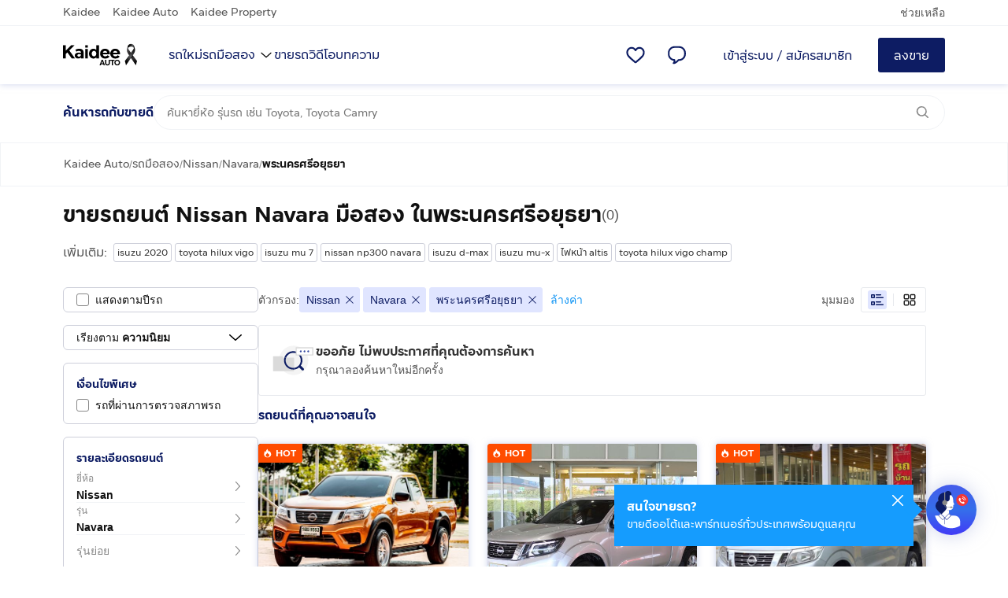

--- FILE ---
content_type: text/css
request_url: https://ast.kaidee.com/blackpearl/v16.0.99/_next/static/css/5b4a1d829c304095.css
body_size: 97742
content:
@font-face{font-family:kaideeLoopLess;font-weight:400;font-display:swap;src:url(https://ast.kaidee.com/blackpearl/_static/fonts/kaidee-regular.woff) format("woff")}@font-face{font-family:kaideeLoopLess;font-weight:700;font-display:swap;src:url(https://ast.kaidee.com/blackpearl/_static/fonts/kaidee-bold.woff) format("woff")}@font-face{font-family:kaideeLoop;font-weight:400;font-display:swap;src:url(https://ast.kaidee.com/blackpearl/_static/fonts/kaideelooped-regular.woff) format("woff")}@font-face{font-family:kaideeLoop;font-weight:700;font-display:swap;src:url(https://ast.kaidee.com/blackpearl/_static/fonts/kaideelooped-bold.woff2) format("woff2")}@font-face{font-family:Krungsri;font-display:swap;src:url(https://ast.kaidee.com/blackpearl/_static/fonts/Krungsri.woff2) format("woff2")}*,:after,:before{box-sizing:border-box;font-family:-apple-system,BlinkMacSystemFont,Roboto,Helvetica,Arial,Thonburi,sans-serif}input.error{border:1px solid red!important}.error-active,.error-active .input-data,.error-active .input-data select,.error-active input{border-color:#d33434}@media only screen and (min-width:40.063em){#endless-container li.item-dfp-ad:empty{height:1px;width:1px}}div[class*=google-adv]{text-align:center;display:flex;justify-content:center}.google-adv.ad_lbd-ad{min-height:90px}@media only screen and (min-width:64.063em){.google-adv.ad_rec.ad-detail{width:400px;height:300px;float:left;margin-left:16px;text-align:center}}.animated{transition:all .2s ease-in-out}.tailwindcss{--enable-bit-deploy:""}*,:after,:before{--tw-border-spacing-x:0;--tw-border-spacing-y:0;--tw-translate-x:0;--tw-translate-y:0;--tw-rotate:0;--tw-skew-x:0;--tw-skew-y:0;--tw-scale-x:1;--tw-scale-y:1;--tw-pan-x: ;--tw-pan-y: ;--tw-pinch-zoom: ;--tw-scroll-snap-strictness:proximity;--tw-gradient-from-position: ;--tw-gradient-via-position: ;--tw-gradient-to-position: ;--tw-ordinal: ;--tw-slashed-zero: ;--tw-numeric-figure: ;--tw-numeric-spacing: ;--tw-numeric-fraction: ;--tw-ring-inset: ;--tw-ring-offset-width:0px;--tw-ring-offset-color:#fff;--tw-ring-color:rgba(59,130,246,.5);--tw-ring-offset-shadow:0 0 #0000;--tw-ring-shadow:0 0 #0000;--tw-shadow:0 0 #0000;--tw-shadow-colored:0 0 #0000;--tw-blur: ;--tw-brightness: ;--tw-contrast: ;--tw-grayscale: ;--tw-hue-rotate: ;--tw-invert: ;--tw-saturate: ;--tw-sepia: ;--tw-drop-shadow: ;--tw-backdrop-blur: ;--tw-backdrop-brightness: ;--tw-backdrop-contrast: ;--tw-backdrop-grayscale: ;--tw-backdrop-hue-rotate: ;--tw-backdrop-invert: ;--tw-backdrop-opacity: ;--tw-backdrop-saturate: ;--tw-backdrop-sepia: ;--tw-contain-size: ;--tw-contain-layout: ;--tw-contain-paint: ;--tw-contain-style: }::backdrop{--tw-border-spacing-x:0;--tw-border-spacing-y:0;--tw-translate-x:0;--tw-translate-y:0;--tw-rotate:0;--tw-skew-x:0;--tw-skew-y:0;--tw-scale-x:1;--tw-scale-y:1;--tw-pan-x: ;--tw-pan-y: ;--tw-pinch-zoom: ;--tw-scroll-snap-strictness:proximity;--tw-gradient-from-position: ;--tw-gradient-via-position: ;--tw-gradient-to-position: ;--tw-ordinal: ;--tw-slashed-zero: ;--tw-numeric-figure: ;--tw-numeric-spacing: ;--tw-numeric-fraction: ;--tw-ring-inset: ;--tw-ring-offset-width:0px;--tw-ring-offset-color:#fff;--tw-ring-color:rgba(59,130,246,.5);--tw-ring-offset-shadow:0 0 #0000;--tw-ring-shadow:0 0 #0000;--tw-shadow:0 0 #0000;--tw-shadow-colored:0 0 #0000;--tw-blur: ;--tw-brightness: ;--tw-contrast: ;--tw-grayscale: ;--tw-hue-rotate: ;--tw-invert: ;--tw-saturate: ;--tw-sepia: ;--tw-drop-shadow: ;--tw-backdrop-blur: ;--tw-backdrop-brightness: ;--tw-backdrop-contrast: ;--tw-backdrop-grayscale: ;--tw-backdrop-hue-rotate: ;--tw-backdrop-invert: ;--tw-backdrop-opacity: ;--tw-backdrop-saturate: ;--tw-backdrop-sepia: ;--tw-contain-size: ;--tw-contain-layout: ;--tw-contain-paint: ;--tw-contain-style: }.container{width:100%}@media (min-width:640px){.container{max-width:640px}}@media (min-width:1024px){.container{max-width:1024px}}@media (min-width:1280px){.container{max-width:1280px}}@media (min-width:1440px){.container{max-width:1440px}}.sr-only{position:absolute;width:1px;height:1px;padding:0;margin:-1px;overflow:hidden;clip:rect(0,0,0,0);white-space:nowrap;border-width:0}.pointer-events-none{pointer-events:none}.visible{visibility:visible}.invisible{visibility:hidden}.collapse{visibility:collapse}.static{position:static}.fixed{position:fixed}.\!absolute{position:absolute!important}.absolute{position:absolute}.relative{position:relative}.sticky{position:-webkit-sticky;position:sticky}.inset-0{inset:0}.inset-x-0{left:0;right:0}.inset-y-0{top:0;bottom:0}.-bottom-\[100\%\]{bottom:-100%}.-bottom-md{bottom:-16px}.-bottom-sm{bottom:-8px}.-left-\[4px\]{left:-4px}.-left-\[90px\]{left:-90px}.-left-xs{left:-4px}.-right-\[12px\]{right:-12px}.-right-\[6px\]{right:-6px}.-right-\[8px\],.-right-sm{right:-8px}.-top-1{top:-.25rem}.-top-2xl{top:-40px}.-top-5xl{top:-64px}.-top-6xl{top:-72px}.-top-7{top:-1.75rem}.-top-7xl{top:-80px}.-top-8{top:-2rem}.-top-\[12px\]{top:-12px}.-top-\[66px\]{top:-66px}.-top-\[6px\]{top:-6px}.-top-\[72px\]{top:-72px}.-top-md{top:-16px}.-top-sm{top:-8px}.-top-xs{top:-4px}.bottom-0{bottom:0}.bottom-2xl{bottom:40px}.bottom-4{bottom:1rem}.bottom-6xl{bottom:72px}.bottom-\[-60px\]{bottom:-60px}.bottom-lg{bottom:24px}.bottom-md{bottom:16px}.bottom-sm{bottom:8px}.bottom-xl{bottom:32px}.bottom-xs{bottom:4px}.left-0{left:0}.left-1{left:.25rem}.left-1\/2{left:50%}.left-2xs{left:2px}.left-\[21px\]{left:21px}.left-\[58px\]{left:58px}.left-md{left:16px}.left-sm{left:8px}.left-xs{left:4px}.right-0{right:0}.right-1\/2{right:50%}.right-1\/4{right:25%}.right-2{right:.5rem}.right-2xl{right:40px}.right-4{right:1rem}.right-6xl{right:72px}.right-7xl{right:80px}.right-\[-3px\]{right:-3px}.right-\[12px\]{right:12px}.right-\[14px\]{right:14px}.right-lg{right:24px}.right-md{right:16px}.right-sm{right:8px}.right-xs{right:4px}.top-0{top:0}.top-1\/2{top:50%}.top-24{top:6rem}.top-4xl{top:56px}.top-5xl{top:64px}.top-\[-3px\]{top:-3px}.top-\[-6px\]{top:-6px}.top-\[11px\]{top:11px}.top-\[21px\]{top:21px}.top-\[24px\]{top:24px}.top-\[40px\]{top:40px}.top-\[52px\]{top:52px}.top-\[56px\]{top:56px}.top-\[6px\]{top:6px}.top-\[calc\(100\%\+16px\)\]{top:calc(100% + 16px)}.top-full{top:100%}.top-md{top:16px}.top-sm{top:8px}.top-xl{top:32px}.top-xs{top:4px}.z-0{z-index:0}.z-10{z-index:10}.z-20{z-index:20}.z-50{z-index:50}.z-\[51\]{z-index:51}.z-average{z-index:10}.z-header{z-index:200}.z-modal{z-index:500}.z-modal-header{z-index:600}.z-spinner{z-index:601}.z-surface{z-index:1}.-order-1{order:-1}.order-1{order:1}.order-2{order:2}.col-span-1{grid-column:span 1/span 1}.col-span-2{grid-column:span 2/span 2}.col-span-3{grid-column:span 3/span 3}.col-span-4{grid-column:span 4/span 4}.col-span-6{grid-column:span 6/span 6}.col-span-7{grid-column:span 7/span 7}.col-span-8{grid-column:span 8/span 8}.col-start-2{grid-column-start:2}.\!m-0{margin:0!important}.-m-lg{margin:-24px}.m-0{margin:0}.m-2{margin:.5rem}.m-auto{margin:auto}.m-lg{margin:24px}.m-md{margin:16px}.m-sm{margin:8px}.m-xl{margin:32px}.m-xs{margin:4px}.\!my-lg{margin-top:24px!important;margin-bottom:24px!important}.\!my-md{margin-top:16px!important;margin-bottom:16px!important}.-mx-md{margin-left:-16px;margin-right:-16px}.mx-0{margin-left:0;margin-right:0}.mx-1{margin-left:.25rem;margin-right:.25rem}.mx-2{margin-left:.5rem;margin-right:.5rem}.mx-4{margin-left:1rem;margin-right:1rem}.mx-\[16px\]{margin-left:16px;margin-right:16px}.mx-auto{margin-left:auto;margin-right:auto}.mx-md{margin-left:16px;margin-right:16px}.mx-sm{margin-left:8px;margin-right:8px}.mx-xs{margin-left:4px;margin-right:4px}.my-0{margin-top:0;margin-bottom:0}.my-2xl{margin-top:40px;margin-bottom:40px}.my-5{margin-top:1.25rem;margin-bottom:1.25rem}.my-lg{margin-top:24px;margin-bottom:24px}.my-md{margin-top:16px;margin-bottom:16px}.my-sm{margin-top:8px;margin-bottom:8px}.my-xl{margin-top:32px;margin-bottom:32px}.my-xs{margin-top:4px;margin-bottom:4px}.\!mb-md{margin-bottom:16px!important}.\!mb-sm{margin-bottom:8px!important}.\!mr-0{margin-right:0!important}.\!mr-sm{margin-right:8px!important}.\!mt-2xl{margin-top:40px!important}.\!mt-sm{margin-top:8px!important}.-ml-\[1px\]{margin-left:-1px}.-ml-md{margin-left:-16px}.-ml-px{margin-left:-1px}.-mr-\[1px\],.-mr-px{margin-right:-1px}.-mt-7{margin-top:-1.75rem}.-mt-\[30px\]{margin-top:-30px}.-mt-lg{margin-top:-24px}.-mt-md{margin-top:-16px}.mb-0{margin-bottom:0}.mb-1{margin-bottom:.25rem}.mb-10{margin-bottom:2.5rem}.mb-12{margin-bottom:3rem}.mb-2{margin-bottom:.5rem}.mb-20{margin-bottom:5rem}.mb-2xl{margin-bottom:40px}.mb-2xs{margin-bottom:2px}.mb-3{margin-bottom:.75rem}.mb-4{margin-bottom:1rem}.mb-5{margin-bottom:1.25rem}.mb-5xl{margin-bottom:64px}.mb-7xl{margin-bottom:80px}.mb-8{margin-bottom:2rem}.mb-\[12px\]{margin-bottom:12px}.mb-\[16px\]{margin-bottom:16px}.mb-\[50px\]{margin-bottom:50px}.mb-\[8px\]{margin-bottom:8px}.mb-lg{margin-bottom:24px}.mb-md{margin-bottom:16px}.mb-sm{margin-bottom:8px}.mb-xl{margin-bottom:32px}.mb-xs{margin-bottom:4px}.ml-0{margin-left:0}.ml-1{margin-left:.25rem}.ml-2{margin-left:.5rem}.ml-2xs{margin-left:2px}.ml-3{margin-left:.75rem}.ml-4{margin-left:1rem}.ml-\[-16px\]{margin-left:-16px}.ml-\[16px\]{margin-left:16px}.ml-\[1px\]{margin-left:1px}.ml-\[8px\]{margin-left:8px}.ml-auto{margin-left:auto}.ml-lg{margin-left:24px}.ml-md{margin-left:16px}.ml-sm{margin-left:8px}.ml-xs{margin-left:4px}.mr-0{margin-right:0}.mr-1{margin-right:.25rem}.mr-2{margin-right:.5rem}.mr-2xl{margin-right:40px}.mr-3{margin-right:.75rem}.mr-\[-16px\]{margin-right:-16px}.mr-\[12px\]{margin-right:12px}.mr-\[16px\]{margin-right:16px}.mr-\[20px\]{margin-right:20px}.mr-\[4px\]{margin-right:4px}.mr-\[8px\]{margin-right:8px}.mr-auto{margin-right:auto}.mr-lg{margin-right:24px}.mr-md{margin-right:16px}.mr-sm{margin-right:8px}.mr-xl{margin-right:32px}.mr-xs{margin-right:4px}.mt-0{margin-top:0}.mt-1{margin-top:.25rem}.mt-2{margin-top:.5rem}.mt-2xl{margin-top:40px}.mt-3{margin-top:.75rem}.mt-3\.5{margin-top:.875rem}.mt-3xl{margin-top:48px}.mt-4{margin-top:1rem}.mt-4xl{margin-top:56px}.mt-5{margin-top:1.25rem}.mt-5xl{margin-top:64px}.mt-\[-12px\]{margin-top:-12px}.mt-\[0px\]{margin-top:0}.mt-\[12px\]{margin-top:12px}.mt-\[16px\]{margin-top:16px}.mt-\[8px\]{margin-top:8px}.mt-auto{margin-top:auto}.mt-lg{margin-top:24px}.mt-md{margin-top:16px}.mt-sm{margin-top:8px}.mt-xl{margin-top:32px}.mt-xs{margin-top:4px}.box-border{box-sizing:border-box}.line-clamp-1{-webkit-line-clamp:1}.line-clamp-1,.line-clamp-2{overflow:hidden;display:-webkit-box;-webkit-box-orient:vertical}.line-clamp-2{-webkit-line-clamp:2}.line-clamp-3{overflow:hidden;display:-webkit-box;-webkit-box-orient:vertical;-webkit-line-clamp:3}.block{display:block}.inline-block{display:inline-block}.inline{display:inline}.flex{display:flex}.inline-flex{display:inline-flex}.table{display:table}.grid{display:grid}.contents{display:contents}.hidden{display:none}.aspect-\[1\/1\]{aspect-ratio:1/1}.aspect-\[3\/1\]{aspect-ratio:3/1}.aspect-\[3\/2\]{aspect-ratio:3/2}.aspect-square{aspect-ratio:1/1}.aspect-video{aspect-ratio:16/9}.h-0{height:0}.h-10{height:2.5rem}.h-11{height:2.75rem}.h-12{height:3rem}.h-14{height:3.5rem}.h-16{height:4rem}.h-20{height:5rem}.h-24{height:6rem}.h-2xl{height:40px}.h-3{height:.75rem}.h-36{height:9rem}.h-3xl{height:48px}.h-4{height:1rem}.h-4\/6{height:66.666667%}.h-48{height:12rem}.h-4xl{height:56px}.h-5{height:1.25rem}.h-5xl{height:64px}.h-6{height:1.5rem}.h-6xl{height:72px}.h-7{height:1.75rem}.h-7xl{height:80px}.h-8{height:2rem}.h-9{height:2.25rem}.h-\[0\.5px\]{height:.5px}.h-\[100px\]{height:100px}.h-\[106px\]{height:106px}.h-\[10px\]{height:10px}.h-\[117px\]{height:117px}.h-\[120px\]{height:120px}.h-\[125px\]{height:125px}.h-\[126px\]{height:126px}.h-\[128px\]{height:128px}.h-\[12px\]{height:12px}.h-\[136px\]{height:136px}.h-\[137px\]{height:137px}.h-\[140px\]{height:140px}.h-\[144px\]{height:144px}.h-\[156px\]{height:156px}.h-\[170px\]{height:170px}.h-\[180px\]{height:180px}.h-\[186px\]{height:186px}.h-\[18px\]{height:18px}.h-\[192px\]{height:192px}.h-\[194px\]{height:194px}.h-\[196px\]{height:196px}.h-\[1px\]{height:1px}.h-\[200px\]{height:200px}.h-\[20px\]{height:20px}.h-\[20vh\]{height:20vh}.h-\[212px\]{height:212px}.h-\[229px\]{height:229px}.h-\[22px\]{height:22px}.h-\[239px\]{height:239px}.h-\[241px\]{height:241px}.h-\[248px\]{height:248px}.h-\[24px\]{height:24px}.h-\[252px\]{height:252px}.h-\[25px\]{height:25px}.h-\[26px\]{height:26px}.h-\[28px\]{height:28px}.h-\[296px\]{height:296px}.h-\[2px\]{height:2px}.h-\[300px\]{height:300px}.h-\[305px\]{height:305px}.h-\[30px\]{height:30px}.h-\[32px\]{height:32px}.h-\[334px\]{height:334px}.h-\[33px\]{height:33px}.h-\[34px\]{height:34px}.h-\[360px\]{height:360px}.h-\[36px\]{height:36px}.h-\[390px\]{height:390px}.h-\[400px\]{height:400px}.h-\[40px\]{height:40px}.h-\[44px\]{height:44px}.h-\[48px\]{height:48px}.h-\[4px\]{height:4px}.h-\[500px\]{height:500px}.h-\[50px\]{height:50px}.h-\[50vh\]{height:50vh}.h-\[540px\]{height:540px}.h-\[56px\]{height:56px}.h-\[60px\]{height:60px}.h-\[60vh\]{height:60vh}.h-\[62px\]{height:62px}.h-\[63px\]{height:63px}.h-\[65px\]{height:65px}.h-\[687px\]{height:687px}.h-\[70px\]{height:70px}.h-\[70vh\]{height:70vh}.h-\[72px\]{height:72px}.h-\[73vh\]{height:73vh}.h-\[74px\]{height:74px}.h-\[750px\]{height:750px}.h-\[76px\]{height:76px}.h-\[777px\]{height:777px}.h-\[77px\]{height:77px}.h-\[80px\]{height:80px}.h-\[87px\]{height:87px}.h-\[8px\]{height:8px}.h-\[90px\]{height:90px}.h-\[calc\(100\%-30px\)\]{height:calc(100% - 30px)}.h-\[calc\(100\%-42px\)\]{height:calc(100% - 42px)}.h-\[calc\(100\%-56px\)\]{height:calc(100% - 56px)}.h-\[calc\(100\%-77px\)\]{height:calc(100% - 77px)}.h-\[calc\(100vh-222px\)\]{height:calc(100vh - 222px)}.h-\[calc\(100vh-250px\)\]{height:calc(100vh - 250px)}.h-\[calc\(100vh-56px\)\]{height:calc(100vh - 56px)}.h-\[calc\(100vh-6rem\)\]{height:calc(100vh - 6rem)}.h-\[calc\(var\(--app-height\)\)\]{height:calc(var(--app-height))}.h-auto{height:auto}.h-fit{height:-webkit-fit-content;height:-moz-fit-content;height:fit-content}.h-full{height:100%}.h-lg{height:24px}.h-max{height:-webkit-max-content;height:max-content}.h-md{height:16px}.h-screen{height:100vh}.h-sm{height:8px}.h-xl{height:32px}.max-h-0{max-height:0}.max-h-24{max-height:6rem}.max-h-2xl{max-height:40px}.max-h-\[100\%\]{max-height:100%}.max-h-\[18px\]{max-height:18px}.max-h-\[200vh\]{max-height:200vh}.max-h-\[320px\]{max-height:320px}.max-h-\[350px\]{max-height:350px}.max-h-\[358px\]{max-height:358px}.max-h-\[50vh\]{max-height:50vh}.max-h-\[650px\]{max-height:650px}.max-h-\[70vh\]{max-height:70vh}.max-h-\[74px\]{max-height:74px}.max-h-\[800px\]{max-height:800px}.max-h-\[85vh\]{max-height:85vh}.max-h-\[calc\(\(48px\*8\)\+32px\+8px\+8px\)\]{max-height:calc((48px * 8) + 32px + 8px + 8px)}.max-h-full{max-height:100%}.\!min-h-\[26px\]{min-height:26px!important}.min-h-0{min-height:0}.min-h-4xl{min-height:56px}.min-h-\[100vh\]{min-height:100vh}.min-h-\[200px\]{min-height:200px}.min-h-\[24px\]{min-height:24px}.min-h-\[250px\]{min-height:250px}.min-h-\[26px\]{min-height:26px}.min-h-\[280px\]{min-height:280px}.min-h-\[300px\]{min-height:300px}.min-h-\[36px\]{min-height:36px}.min-h-\[380px\]{min-height:380px}.min-h-\[40px\]{min-height:40px}.min-h-\[44px\]{min-height:44px}.min-h-\[450px\]{min-height:450px}.min-h-\[50px\]{min-height:50px}.min-h-\[50vh\]{min-height:50vh}.min-h-\[56px\]{min-height:56px}.min-h-\[700px\]{min-height:700px}.min-h-\[calc\(100\%-20px\)\]{min-height:calc(100% - 20px)}.min-h-max{min-height:-webkit-max-content;min-height:max-content}.min-h-screen{min-height:100vh}.\!w-\[212px\]{width:212px!important}.\!w-\[300px\]{width:300px!important}.\!w-fit{width:-webkit-fit-content!important;width:-moz-fit-content!important;width:fit-content!important}.\!w-full{width:100%!important}.w-0{width:0}.w-1\/2{width:50%}.w-1\/4{width:25%}.w-10{width:2.5rem}.w-10\/12{width:83.333333%}.w-12{width:3rem}.w-14{width:3.5rem}.w-16{width:4rem}.w-2\/3{width:66.666667%}.w-2\/5{width:40%}.w-2\/6{width:33.333333%}.w-20{width:5rem}.w-28{width:7rem}.w-2xl{width:40px}.w-3\/12{width:25%}.w-3\/4{width:75%}.w-3\/5{width:60%}.w-32{width:8rem}.w-3xl{width:48px}.w-4{width:1rem}.w-4\/12{width:33.333333%}.w-4\/6{width:66.666667%}.w-4xl{width:56px}.w-5{width:1.25rem}.w-5\/12{width:41.666667%}.w-5xl{width:64px}.w-6{width:1.5rem}.w-64{width:16rem}.w-6xl{width:72px}.w-7{width:1.75rem}.w-7\/12{width:58.333333%}.w-7xl{width:80px}.w-8{width:2rem}.w-8\/12{width:66.666667%}.w-80{width:20rem}.w-9{width:2.25rem}.w-9\/12{width:75%}.w-96{width:24rem}.w-\[100px\]{width:100px}.w-\[108px\]{width:108px}.w-\[10px\]{width:10px}.w-\[110px\]{width:110px}.w-\[112px\]{width:112px}.w-\[118px\]{width:118px}.w-\[120px\]{width:120px}.w-\[122px\]{width:122px}.w-\[128px\]{width:128px}.w-\[130px\]{width:130px}.w-\[137px\]{width:137px}.w-\[138px\]{width:138px}.w-\[140px\]{width:140px}.w-\[150px\]{width:150px}.w-\[160px\]{width:160px}.w-\[165px\]{width:165px}.w-\[170px\]{width:170px}.w-\[17px\]{width:17px}.w-\[180px\]{width:180px}.w-\[192px\]{width:192px}.w-\[200px\]{width:200px}.w-\[20px\]{width:20px}.w-\[220px\]{width:220px}.w-\[22px\]{width:22px}.w-\[238px\]{width:238px}.w-\[242px\]{width:242px}.w-\[243px\]{width:243px}.w-\[248px\]{width:248px}.w-\[24px\]{width:24px}.w-\[250px\]{width:250px}.w-\[260px\]{width:260px}.w-\[280px\]{width:280px}.w-\[28px\]{width:28px}.w-\[296px\]{width:296px}.w-\[298px\]{width:298px}.w-\[30\%\]{width:30%}.w-\[300px\]{width:300px}.w-\[304px\]{width:304px}.w-\[305px\]{width:305px}.w-\[306px\]{width:306px}.w-\[30px\]{width:30px}.w-\[320px\]{width:320px}.w-\[340px\]{width:340px}.w-\[36px\]{width:36px}.w-\[400px\]{width:400px}.w-\[40px\]{width:40px}.w-\[410px\]{width:410px}.w-\[44px\]{width:44px}.w-\[46px\]{width:46px}.w-\[56px\]{width:56px}.w-\[60px\]{width:60px}.w-\[70\%\]{width:70%}.w-\[700px\]{width:700px}.w-\[70px\]{width:70px}.w-\[78px\]{width:78px}.w-\[80px\]{width:80px}.w-\[80vw\]{width:80vw}.w-\[90px\]{width:90px}.w-\[93vw\]{width:93vw}.w-\[calc\(100vw-140px\)\]{width:calc(100vw - 140px)}.w-\[calc\(50\%-12px\)\]{width:calc(50% - 12px)}.w-auto{width:auto}.w-fit{width:-webkit-fit-content;width:-moz-fit-content;width:fit-content}.w-full{width:100%}.w-lg{width:24px}.w-max{width:-webkit-max-content;width:max-content}.w-md{width:16px}.w-screen{width:100vw}.w-sm{width:8px}.w-xl{width:32px}.\!min-w-\[26px\]{min-width:26px!important}.min-w-0{min-width:0}.min-w-4xl{min-width:56px}.min-w-\[1280px\]{min-width:1280px}.min-w-\[132px\]{min-width:132px}.min-w-\[134px\]{min-width:134px}.min-w-\[150px\]{min-width:150px}.min-w-\[154px\]{min-width:154px}.min-w-\[160px\]{min-width:160px}.min-w-\[16px\]{min-width:16px}.min-w-\[226px\]{min-width:226px}.min-w-\[24px\]{min-width:24px}.min-w-\[320px\]{min-width:320px}.min-w-\[40\%\]{min-width:40%}.min-w-\[unset\]{min-width:unset}.min-w-fit{min-width:-webkit-fit-content;min-width:-moz-fit-content;min-width:fit-content}.min-w-full{min-width:100%}.min-w-md{min-width:16px}.max-w-\[100\%\]{max-width:100%}.max-w-\[190px\]{max-width:190px}.max-w-\[196px\]{max-width:196px}.max-w-\[272px\]{max-width:272px}.max-w-\[300px\]{max-width:300px}.max-w-\[320px\]{max-width:320px}.max-w-\[400px\]{max-width:400px}.max-w-\[40px\]{max-width:40px}.max-w-\[50\%\]{max-width:50%}.max-w-\[70\%\]{max-width:70%}.max-w-\[768px\]{max-width:768px}.max-w-\[80\%\]{max-width:80%}.max-w-\[840px\]{max-width:840px}.max-w-\[90\%\]{max-width:90%}.max-w-\[calc\(100\%-272px\)\]{max-width:calc(100% - 272px)}.max-w-full{max-width:100%}.max-w-md{max-width:28rem}.max-w-none{max-width:none}.flex-1{flex:1 1 0%}.flex-\[2\]{flex:2}.flex-\[5\]{flex:5}.flex-\[7\]{flex:7}.flex-auto{flex:1 1 auto}.flex-none{flex:none}.flex-shrink{flex-shrink:1}.flex-shrink-0,.shrink-0{flex-shrink:0}.flex-grow{flex-grow:1}.flex-grow-0{flex-grow:0}.grow{flex-grow:1}.grow-0{flex-grow:0}.basis-2\/6{flex-basis:33.333333%}.basis-4\/6{flex-basis:66.666667%}.basis-\[70\%\]{flex-basis:70%}.basis-full{flex-basis:100%}.border-collapse{border-collapse:collapse}.origin-top{transform-origin:top}.-translate-x-1\/2{--tw-translate-x:-50%}.-translate-x-1\/2,.-translate-y-1{transform:translate(var(--tw-translate-x),var(--tw-translate-y)) rotate(var(--tw-rotate)) skewX(var(--tw-skew-x)) skewY(var(--tw-skew-y)) scaleX(var(--tw-scale-x)) scaleY(var(--tw-scale-y))}.-translate-y-1{--tw-translate-y:-0.25rem}.-translate-y-1\/2{--tw-translate-y:-50%}.-translate-y-1\/2,.-translate-y-3xl{transform:translate(var(--tw-translate-x),var(--tw-translate-y)) rotate(var(--tw-rotate)) skewX(var(--tw-skew-x)) skewY(var(--tw-skew-y)) scaleX(var(--tw-scale-x)) scaleY(var(--tw-scale-y))}.-translate-y-3xl{--tw-translate-y:-48px}.-translate-y-5xl{--tw-translate-y:-64px}.-translate-y-5xl,.-translate-y-6{transform:translate(var(--tw-translate-x),var(--tw-translate-y)) rotate(var(--tw-rotate)) skewX(var(--tw-skew-x)) skewY(var(--tw-skew-y)) scaleX(var(--tw-scale-x)) scaleY(var(--tw-scale-y))}.-translate-y-6{--tw-translate-y:-1.5rem}.-translate-y-7{--tw-translate-y:-1.75rem}.-translate-y-7,.translate-x-1\/2{transform:translate(var(--tw-translate-x),var(--tw-translate-y)) rotate(var(--tw-rotate)) skewX(var(--tw-skew-x)) skewY(var(--tw-skew-y)) scaleX(var(--tw-scale-x)) scaleY(var(--tw-scale-y))}.translate-x-1\/2{--tw-translate-x:50%}.translate-y-0{--tw-translate-y:0px}.translate-y-0,.translate-y-1{transform:translate(var(--tw-translate-x),var(--tw-translate-y)) rotate(var(--tw-rotate)) skewX(var(--tw-skew-x)) skewY(var(--tw-skew-y)) scaleX(var(--tw-scale-x)) scaleY(var(--tw-scale-y))}.translate-y-1{--tw-translate-y:0.25rem}.translate-y-2\.5{--tw-translate-y:0.625rem}.translate-y-2\.5,.translate-y-\[-98px\]{transform:translate(var(--tw-translate-x),var(--tw-translate-y)) rotate(var(--tw-rotate)) skewX(var(--tw-skew-x)) skewY(var(--tw-skew-y)) scaleX(var(--tw-scale-x)) scaleY(var(--tw-scale-y))}.translate-y-\[-98px\]{--tw-translate-y:-98px}.rotate-180{--tw-rotate:180deg}.rotate-180,.rotate-45{transform:translate(var(--tw-translate-x),var(--tw-translate-y)) rotate(var(--tw-rotate)) skewX(var(--tw-skew-x)) skewY(var(--tw-skew-y)) scaleX(var(--tw-scale-x)) scaleY(var(--tw-scale-y))}.rotate-45{--tw-rotate:45deg}.-skew-x-12{--tw-skew-x:-12deg}.-skew-x-12,.transform{transform:translate(var(--tw-translate-x),var(--tw-translate-y)) rotate(var(--tw-rotate)) skewX(var(--tw-skew-x)) skewY(var(--tw-skew-y)) scaleX(var(--tw-scale-x)) scaleY(var(--tw-scale-y))}@keyframes animate-bg{0%{background-position:0 50%}50%{background-position:100% 50%}to{background-position:0 50%}}.animate-\[animate-bg_2s_infinite\]{animation:animate-bg 2s infinite}@keyframes animate-opacity{0%{opacity:0}50%{opacity:.5}to{opacity:1}}.animate-\[animate-opacity_300ms_ease-in-out_forwards_1000ms\]{animation:animate-opacity .3s ease-in-out 1s forwards}.animate-\[pulse_1500ms_ease-in-out_500ms_infinite\]{animation:pulse 1.5s ease-in-out .5s infinite}.animate-\[pulse_1500ms_ease-in-out_infinite\]{animation:pulse 1.5s ease-in-out infinite}@keyframes slide-bottom{0%{margin-top:-70px}to{margin-top:0}}.animate-\[slide-bottom_500ms_ease-in-out\]{animation:slide-bottom .5s ease-in-out}.animate-\[slide-down_0\.5s\]{animation:slide-down .5s}.animate-\[slide-down_0\.5s_forwards_1600ms\]{animation:slide-down .5s 1.6s forwards}.animate-\[slide-down_0\.5s_forwards_2200ms\]{animation:slide-down .5s 2.2s forwards}@keyframes slide-down{0%{opacity:0;transform:translateY(-30px)}to{opacity:1;transform:translateY(0)}}.animate-\[slide-down_0\.5s_forwards_600ms\]{animation:slide-down .5s .6s forwards}@keyframes slide-right{0%{margin-left:-320px}to{margin-left:0}}.animate-\[slide-right_500ms_ease-in-out\]{animation:slide-right .5s ease-in-out}@keyframes pulse{50%{opacity:.5}0%{opacity:1}to{opacity:1}}.animate-pulse{animation:pulse 2s cubic-bezier(.4,0,.6,1) infinite}@keyframes spin{to{transform:rotate(1turn)}}.animate-spin{animation:spin 1s linear infinite}.cursor-auto{cursor:auto}.cursor-default{cursor:default}.cursor-not-allowed{cursor:not-allowed}.cursor-pointer{cursor:pointer}.cursor-progress{cursor:progress}.cursor-text{cursor:text}.select-none{-webkit-user-select:none;user-select:none}.select-all{-webkit-user-select:all;user-select:all}.resize{resize:both}.snap-y{-webkit-scroll-snap-type:y var(--tw-scroll-snap-strictness);scroll-snap-type:y var(--tw-scroll-snap-strictness)}.snap-mandatory{--tw-scroll-snap-strictness:mandatory}.snap-start{scroll-snap-align:start}.snap-end{scroll-snap-align:end}.list-outside{list-style-position:outside}.list-none{list-style-type:none}.columns-\[180px\]{columns:180px}.grid-flow-col{grid-auto-flow:column}.grid-cols-1{grid-template-columns:repeat(1,minmax(0,1fr))}.grid-cols-10{grid-template-columns:repeat(10,minmax(0,1fr))}.grid-cols-12{grid-template-columns:repeat(12,minmax(0,1fr))}.grid-cols-2{grid-template-columns:repeat(2,minmax(0,1fr))}.grid-cols-3{grid-template-columns:repeat(3,minmax(0,1fr))}.grid-cols-4{grid-template-columns:repeat(4,minmax(0,1fr))}.grid-cols-5{grid-template-columns:repeat(5,minmax(0,1fr))}.grid-cols-6{grid-template-columns:repeat(6,minmax(0,1fr))}.grid-cols-\[100px_auto\]{grid-template-columns:100px auto}.grid-cols-\[1fr_auto\]{grid-template-columns:1fr auto}.grid-cols-\[248px_auto\]{grid-template-columns:248px auto}.grid-cols-\[2fr_3fr\]{grid-template-columns:2fr 3fr}.grid-cols-\[2fr_8fr_2fr\]{grid-template-columns:2fr 8fr 2fr}.grid-cols-\[300px_3fr\]{grid-template-columns:300px 3fr}.grid-cols-\[3fr_9fr\]{grid-template-columns:3fr 9fr}.grid-cols-\[40px_1fr_auto\]{grid-template-columns:40px 1fr auto}.grid-cols-\[56px_1fr_auto\]{grid-template-columns:56px 1fr auto}.grid-cols-\[78px_100px_1fr\]{grid-template-columns:78px 100px 1fr}.grid-cols-\[80px_1fr\]{grid-template-columns:80px 1fr}.grid-cols-\[80px_1fr_auto\]{grid-template-columns:80px 1fr auto}.grid-cols-\[auto_1fr\]{grid-template-columns:auto 1fr}.grid-cols-\[minmax\(0\2c _1fr\)_332px\]{grid-template-columns:minmax(0,1fr) 332px}.grid-cols-\[repeat\(auto-fit\2c minmax\(64px\2c 1fr\)\)\]{grid-template-columns:repeat(auto-fit,minmax(64px,1fr))}.grid-rows-2{grid-template-rows:repeat(2,minmax(0,1fr))}.flex-row{flex-direction:row}.flex-row-reverse{flex-direction:row-reverse}.flex-col{flex-direction:column}.flex-wrap{flex-wrap:wrap}.flex-nowrap{flex-wrap:nowrap}.place-items-center{place-items:center}.content-center{align-content:center}.content-start{align-content:flex-start}.content-between{align-content:space-between}.items-start{align-items:flex-start}.items-end{align-items:flex-end}.items-center{align-items:center}.items-baseline{align-items:baseline}.items-stretch{align-items:stretch}.justify-start{justify-content:flex-start}.justify-end{justify-content:flex-end}.justify-center{justify-content:center}.justify-between{justify-content:space-between}.justify-items-center{justify-items:center}.gap-0{gap:0}.gap-1{gap:.25rem}.gap-2{gap:.5rem}.gap-2xl{gap:40px}.gap-3{gap:.75rem}.gap-4{gap:1rem}.gap-5{gap:1.25rem}.gap-6{gap:1.5rem}.gap-7{gap:1.75rem}.gap-8{gap:2rem}.gap-\[10px\]{gap:10px}.gap-\[80px\]{gap:80px}.gap-lg{gap:24px}.gap-md{gap:16px}.gap-sm{gap:8px}.gap-xl{gap:32px}.gap-xs{gap:4px}.gap-x-2{column-gap:.5rem}.gap-x-2xl{column-gap:40px}.gap-x-4{column-gap:1rem}.gap-x-9{column-gap:2.25rem}.gap-x-lg{column-gap:24px}.gap-x-md{column-gap:16px}.gap-x-sm{column-gap:8px}.gap-x-xl{column-gap:32px}.gap-x-xs{column-gap:4px}.gap-y-12{row-gap:3rem}.gap-y-2xl{row-gap:40px}.gap-y-6{row-gap:1.5rem}.gap-y-8{row-gap:2rem}.gap-y-lg{row-gap:24px}.gap-y-md{row-gap:16px}.gap-y-sm{row-gap:8px}.gap-y-xl{row-gap:32px}.gap-y-xs{row-gap:4px}.space-x-1>:not([hidden])~:not([hidden]){--tw-space-x-reverse:0;margin-right:calc(.25rem * var(--tw-space-x-reverse));margin-left:calc(.25rem * calc(1 - var(--tw-space-x-reverse)))}.space-x-2>:not([hidden])~:not([hidden]){--tw-space-x-reverse:0;margin-right:calc(.5rem * var(--tw-space-x-reverse));margin-left:calc(.5rem * calc(1 - var(--tw-space-x-reverse)))}.space-x-xs>:not([hidden])~:not([hidden]){--tw-space-x-reverse:0;margin-right:calc(4px * var(--tw-space-x-reverse));margin-left:calc(4px * calc(1 - var(--tw-space-x-reverse)))}.space-y-2>:not([hidden])~:not([hidden]){--tw-space-y-reverse:0;margin-top:calc(.5rem * calc(1 - var(--tw-space-y-reverse)));margin-bottom:calc(.5rem * var(--tw-space-y-reverse))}.space-y-4>:not([hidden])~:not([hidden]){--tw-space-y-reverse:0;margin-top:calc(1rem * calc(1 - var(--tw-space-y-reverse)));margin-bottom:calc(1rem * var(--tw-space-y-reverse))}.divide-x>:not([hidden])~:not([hidden]){--tw-divide-x-reverse:0;border-right-width:calc(1px * var(--tw-divide-x-reverse));border-left-width:calc(1px * calc(1 - var(--tw-divide-x-reverse)))}.divide-y>:not([hidden])~:not([hidden]){--tw-divide-y-reverse:0;border-top-width:calc(1px * calc(1 - var(--tw-divide-y-reverse)));border-bottom-width:calc(1px * var(--tw-divide-y-reverse))}.divide-y-2>:not([hidden])~:not([hidden]){--tw-divide-y-reverse:0;border-top-width:calc(2px * calc(1 - var(--tw-divide-y-reverse)));border-bottom-width:calc(2px * var(--tw-divide-y-reverse))}.divide-y-\[0\.5px\]>:not([hidden])~:not([hidden]){--tw-divide-y-reverse:0;border-top-width:calc(.5px * calc(1 - var(--tw-divide-y-reverse)));border-bottom-width:calc(.5px * var(--tw-divide-y-reverse))}.divide-solid>:not([hidden])~:not([hidden]){border-style:solid}.divide-p075>:not([hidden])~:not([hidden]){--tw-divide-opacity:1;border-color:rgb(53 72 160/var(--tw-divide-opacity))}.divide-sl050>:not([hidden])~:not([hidden]){--tw-divide-opacity:1;border-color:rgb(231 233 237/var(--tw-divide-opacity))}.divide-sl125>:not([hidden])~:not([hidden]){--tw-divide-opacity:1;border-color:rgb(241 243 246/var(--tw-divide-opacity))}.divide-sl150>:not([hidden])~:not([hidden]){--tw-divide-opacity:1;border-color:rgb(205 207 218/var(--tw-divide-opacity))}.self-start{align-self:flex-start}.self-end{align-self:flex-end}.self-center{align-self:center}.overflow-auto{overflow:auto}.overflow-hidden{overflow:hidden}.overflow-visible{overflow:visible}.overflow-scroll{overflow:scroll}.overflow-x-auto{overflow-x:auto}.overflow-y-auto{overflow-y:auto}.overflow-x-hidden{overflow-x:hidden}.overflow-y-hidden{overflow-y:hidden}.overflow-x-scroll{overflow-x:scroll}.overflow-y-scroll{overflow-y:scroll}.truncate{overflow:hidden;white-space:nowrap}.overflow-ellipsis,.text-ellipsis,.truncate{text-overflow:ellipsis}.whitespace-normal{white-space:normal}.whitespace-nowrap{white-space:nowrap}.whitespace-pre-line{white-space:pre-line}.whitespace-pre-wrap{white-space:pre-wrap}.break-words{overflow-wrap:break-word}.break-all{word-break:break-all}.\!rounded-md{border-radius:6px!important}.rounded-full{border-radius:9999px}.rounded-lg{border-radius:16px}.rounded-md{border-radius:6px}.rounded-sm{border-radius:3px}.rounded-b-md{border-bottom-right-radius:6px;border-bottom-left-radius:6px}.rounded-b-sm{border-bottom-right-radius:3px;border-bottom-left-radius:3px}.rounded-l-\[24px\]{border-top-left-radius:24px;border-bottom-left-radius:24px}.rounded-l-sm{border-top-left-radius:3px;border-bottom-left-radius:3px}.rounded-r-\[24px\]{border-top-right-radius:24px;border-bottom-right-radius:24px}.rounded-r-md{border-top-right-radius:6px;border-bottom-right-radius:6px}.rounded-r-none{border-top-right-radius:0;border-bottom-right-radius:0}.rounded-r-sm{border-top-right-radius:3px;border-bottom-right-radius:3px}.rounded-t-full{border-top-left-radius:9999px;border-top-right-radius:9999px}.rounded-t-lg{border-top-left-radius:16px;border-top-right-radius:16px}.rounded-t-md{border-top-left-radius:6px;border-top-right-radius:6px}.rounded-t-sm{border-top-left-radius:3px;border-top-right-radius:3px}.rounded-bl-md{border-bottom-left-radius:6px}.rounded-br-lg{border-bottom-right-radius:16px}.rounded-br-md{border-bottom-right-radius:6px}.rounded-tl-lg{border-top-left-radius:16px}.rounded-tl-md{border-top-left-radius:6px}.rounded-tr-md{border-top-right-radius:6px}.border{border-width:1px}.border-0{border-width:0}.border-2{border-width:2px}.border-\[10px\]{border-width:10px}.border-\[1px\]{border-width:1px}.border-\[6px\]{border-width:6px}.border-x-\[16px\]{border-left-width:16px;border-right-width:16px}.border-y{border-top-width:1px;border-bottom-width:1px}.border-y-0{border-top-width:0;border-bottom-width:0}.border-y-2{border-top-width:2px;border-bottom-width:2px}.border-b{border-bottom-width:1px}.border-b-0{border-bottom-width:0}.border-b-2{border-bottom-width:2px}.border-b-8{border-bottom-width:8px}.border-b-\[0\.5px\]{border-bottom-width:.5px}.border-b-\[1px\]{border-bottom-width:1px}.border-l{border-left-width:1px}.border-l-0{border-left-width:0}.border-l-4{border-left-width:4px}.border-l-8,.border-l-\[8px\]{border-left-width:8px}.border-r{border-right-width:1px}.border-r-0{border-right-width:0}.border-r-\[0\.5px\]{border-right-width:.5px}.border-r-\[1px\]{border-right-width:1px}.border-t{border-top-width:1px}.border-t-0{border-top-width:0}.border-t-8{border-top-width:8px}.border-t-\[0\.5px\]{border-top-width:.5px}.border-t-\[16px\]{border-top-width:16px}.border-t-\[1px\]{border-top-width:1px}.border-solid{border-style:solid}.border-dashed{border-style:dashed}.border-none{border-style:none}.\!border-p100{border-color:rgb(13 28 99/var(--tw-border-opacity))!important}.\!border-p100,.\!border-re100{--tw-border-opacity:1!important}.\!border-re100{border-color:rgb(218 41 28/var(--tw-border-opacity))!important}.\!border-sw125{--tw-border-opacity:1!important;border-color:rgb(225 38 38/var(--tw-border-opacity))!important}.border-\[\#0C1D4C\]{--tw-border-opacity:1;border-color:rgb(12 29 76/var(--tw-border-opacity))}.border-\[\#2E83E7\]{--tw-border-opacity:1;border-color:rgb(46 131 231/var(--tw-border-opacity))}.border-\[\#e8e8e8\]{--tw-border-opacity:1;border-color:rgb(232 232 232/var(--tw-border-opacity))}.border-c100{--tw-border-opacity:1;border-color:rgb(204 52 2/var(--tw-border-opacity))}.border-da200{--tw-border-opacity:1;border-color:rgb(204 26 33/var(--tw-border-opacity))}.border-gd200{--tw-border-opacity:1;border-color:rgb(246 212 134/var(--tw-border-opacity))}.border-k050{--tw-border-opacity:1;border-color:rgb(111 95 94/var(--tw-border-opacity))}.border-k100{--tw-border-opacity:1;border-color:rgb(255 212 0/var(--tw-border-opacity))}.border-p005{--tw-border-opacity:1;border-color:rgb(241 244 255/var(--tw-border-opacity))}.border-p008{--tw-border-opacity:1;border-color:rgb(228 234 255/var(--tw-border-opacity))}.border-p010{--tw-border-opacity:1;border-color:rgb(224 229 255/var(--tw-border-opacity))}.border-p025{--tw-border-opacity:1;border-color:rgb(206 214 255/var(--tw-border-opacity))}.border-p060{--tw-border-opacity:1;border-color:rgb(84 104 200/var(--tw-border-opacity))}.border-p075{--tw-border-opacity:1;border-color:rgb(53 72 160/var(--tw-border-opacity))}.border-p100{--tw-border-opacity:1;border-color:rgb(13 28 99/var(--tw-border-opacity))}.border-s100{--tw-border-opacity:1;border-color:rgb(21 156 254/var(--tw-border-opacity))}.border-s150{--tw-border-opacity:1;border-color:rgb(13 138 228/var(--tw-border-opacity))}.border-sd010{--tw-border-opacity:1;border-color:rgb(209 209 209/var(--tw-border-opacity))}.border-sd025{--tw-border-opacity:1;border-color:rgb(136 136 136/var(--tw-border-opacity))}.border-sd050{--tw-border-opacity:1;border-color:rgb(85 85 85/var(--tw-border-opacity))}.border-sd100{--tw-border-opacity:1;border-color:rgb(34 34 34/var(--tw-border-opacity))}.border-sl025{--tw-border-opacity:1;border-color:rgb(244 246 249/var(--tw-border-opacity))}.border-sl050{--tw-border-opacity:1;border-color:rgb(231 233 237/var(--tw-border-opacity))}.border-sl100{--tw-border-opacity:1;border-color:rgb(255 255 255/var(--tw-border-opacity))}.border-sl125{--tw-border-opacity:1;border-color:rgb(241 243 246/var(--tw-border-opacity))}.border-sl130{--tw-border-opacity:1;border-color:rgb(240 242 249/var(--tw-border-opacity))}.border-sl150{--tw-border-opacity:1;border-color:rgb(205 207 218/var(--tw-border-opacity))}.border-ss100{--tw-border-opacity:1;border-color:rgb(3 174 174/var(--tw-border-opacity))}.border-sw075{--tw-border-opacity:1;border-color:rgb(255 107 107/var(--tw-border-opacity))}.border-sw100{--tw-border-opacity:1;border-color:rgb(242 55 55/var(--tw-border-opacity))}.border-sw125{--tw-border-opacity:1;border-color:rgb(225 38 38/var(--tw-border-opacity))}.border-t075{--tw-border-opacity:1;border-color:rgb(248 106 114/var(--tw-border-opacity))}.border-transparent{border-color:transparent}.border-y-k100{--tw-border-opacity:1;border-top-color:rgb(255 212 0/var(--tw-border-opacity));border-bottom-color:rgb(255 212 0/var(--tw-border-opacity))}.border-b-p010{--tw-border-opacity:1;border-bottom-color:rgb(224 229 255/var(--tw-border-opacity))}.border-b-p025{--tw-border-opacity:1;border-bottom-color:rgb(206 214 255/var(--tw-border-opacity))}.border-b-sd010{--tw-border-opacity:1;border-bottom-color:rgb(209 209 209/var(--tw-border-opacity))}.border-b-sl150{--tw-border-opacity:1;border-bottom-color:rgb(205 207 218/var(--tw-border-opacity))}.border-l-p100{--tw-border-opacity:1;border-left-color:rgb(13 28 99/var(--tw-border-opacity))}.border-l-transparent{border-left-color:transparent}.border-r-p025{--tw-border-opacity:1;border-right-color:rgb(206 214 255/var(--tw-border-opacity))}.border-r-sd010{--tw-border-opacity:1;border-right-color:rgb(209 209 209/var(--tw-border-opacity))}.border-r-transparent{border-right-color:transparent}.border-t-p100{--tw-border-opacity:1;border-top-color:rgb(13 28 99/var(--tw-border-opacity))}.border-t-sl050{--tw-border-opacity:1;border-top-color:rgb(231 233 237/var(--tw-border-opacity))}.border-t-sl125{--tw-border-opacity:1;border-top-color:rgb(241 243 246/var(--tw-border-opacity))}.border-t-sl150{--tw-border-opacity:1;border-top-color:rgb(205 207 218/var(--tw-border-opacity))}.border-t-transparent{border-top-color:transparent}.border-opacity-50{--tw-border-opacity:0.5}.bg-\[\#000d49\]{--tw-bg-opacity:1;background-color:rgb(0 13 73/var(--tw-bg-opacity))}.bg-\[\#55154B\]{--tw-bg-opacity:1;background-color:rgb(85 21 75/var(--tw-bg-opacity))}.bg-\[\#e1e5facc\]{background-color:#e1e5facc}.bg-c100{--tw-bg-opacity:1;background-color:rgb(204 52 2/var(--tw-bg-opacity))}.bg-da150{--tw-bg-opacity:1;background-color:rgb(255 206 206/var(--tw-bg-opacity))}.bg-gd200{--tw-bg-opacity:1;background-color:rgb(246 212 134/var(--tw-bg-opacity))}.bg-k100{--tw-bg-opacity:1;background-color:rgb(255 212 0/var(--tw-bg-opacity))}.bg-k125{--tw-bg-opacity:1;background-color:rgb(255 242 229/var(--tw-bg-opacity))}.bg-li100{--tw-bg-opacity:1;background-color:rgb(0 195 0/var(--tw-bg-opacity))}.bg-p005{--tw-bg-opacity:1;background-color:rgb(241 244 255/var(--tw-bg-opacity))}.bg-p008{--tw-bg-opacity:1;background-color:rgb(228 234 255/var(--tw-bg-opacity))}.bg-p010{--tw-bg-opacity:1;background-color:rgb(224 229 255/var(--tw-bg-opacity))}.bg-p025{--tw-bg-opacity:1;background-color:rgb(206 214 255/var(--tw-bg-opacity))}.bg-p030{--tw-bg-opacity:1;background-color:rgb(176 189 255/var(--tw-bg-opacity))}.bg-p060{--tw-bg-opacity:1;background-color:rgb(84 104 200/var(--tw-bg-opacity))}.bg-p075{--tw-bg-opacity:1;background-color:rgb(53 72 160/var(--tw-bg-opacity))}.bg-p085{--tw-bg-opacity:1;background-color:rgb(41 61 147/var(--tw-bg-opacity))}.bg-p100{--tw-bg-opacity:1;background-color:rgb(13 28 99/var(--tw-bg-opacity))}.bg-p150{--tw-bg-opacity:1;background-color:rgb(9 20 68/var(--tw-bg-opacity))}.bg-s010{--tw-bg-opacity:1;background-color:rgb(231 245 255/var(--tw-bg-opacity))}.bg-s100{--tw-bg-opacity:1;background-color:rgb(21 156 254/var(--tw-bg-opacity))}.bg-s150{--tw-bg-opacity:1;background-color:rgb(13 138 228/var(--tw-bg-opacity))}.bg-sd010{--tw-bg-opacity:1;background-color:rgb(209 209 209/var(--tw-bg-opacity))}.bg-sd025{--tw-bg-opacity:1;background-color:rgb(136 136 136/var(--tw-bg-opacity))}.bg-sd075{--tw-bg-opacity:1;background-color:rgb(51 51 51/var(--tw-bg-opacity))}.bg-sd100{--tw-bg-opacity:1;background-color:rgb(34 34 34/var(--tw-bg-opacity))}.bg-sd125{--tw-bg-opacity:1;background-color:rgb(17 17 17/var(--tw-bg-opacity))}.bg-sd150{--tw-bg-opacity:1;background-color:rgb(0 0 0/var(--tw-bg-opacity))}.bg-sd150\/10{background-color:rgba(0,0,0,.1)}.bg-sd150\/30{background-color:rgba(0,0,0,.3)}.bg-sd150\/50{background-color:rgba(0,0,0,.5)}.bg-sd150\/80{background-color:rgba(0,0,0,.8)}.bg-sl010{--tw-bg-opacity:1;background-color:rgb(249 250 251/var(--tw-bg-opacity))}.bg-sl025{--tw-bg-opacity:1;background-color:rgb(244 246 249/var(--tw-bg-opacity))}.bg-sl050{--tw-bg-opacity:1;background-color:rgb(231 233 237/var(--tw-bg-opacity))}.bg-sl100{--tw-bg-opacity:1;background-color:rgb(255 255 255/var(--tw-bg-opacity))}.bg-sl100\/40{background-color:hsla(0,0%,100%,.4)}.bg-sl100\/80{background-color:hsla(0,0%,100%,.8)}.bg-sl100\/90{background-color:hsla(0,0%,100%,.9)}.bg-sl125{--tw-bg-opacity:1;background-color:rgb(241 243 246/var(--tw-bg-opacity))}.bg-sl130{--tw-bg-opacity:1;background-color:rgb(240 242 249/var(--tw-bg-opacity))}.bg-sl150{--tw-bg-opacity:1;background-color:rgb(205 207 218/var(--tw-bg-opacity))}.bg-sn025{--tw-bg-opacity:1;background-color:rgb(255 241 168/var(--tw-bg-opacity))}.bg-sp100{--tw-bg-opacity:1;background-color:rgb(253 119 1/var(--tw-bg-opacity))}.bg-ss010{--tw-bg-opacity:1;background-color:rgb(227 253 251/var(--tw-bg-opacity))}.bg-ss100{--tw-bg-opacity:1;background-color:rgb(3 174 174/var(--tw-bg-opacity))}.bg-t010{--tw-bg-opacity:1;background-color:rgb(255 232 231/var(--tw-bg-opacity))}.bg-t100{--tw-bg-opacity:1;background-color:rgb(231 64 74/var(--tw-bg-opacity))}.bg-t125{--tw-bg-opacity:1;background-color:rgb(217 59 66/var(--tw-bg-opacity))}.bg-transparent{background-color:transparent}.bg-opacity-40{--tw-bg-opacity:0.4}.bg-opacity-50{--tw-bg-opacity:0.5}.bg-opacity-60{--tw-bg-opacity:0.6}.bg-opacity-80{--tw-bg-opacity:0.8}.bg-\[linear-gradient\(to_right\2c _\#D09B00\2c _\#F6D486\2c _\#F6D486\2c _\#D09B00\)\]{background-image:linear-gradient(90deg,#d09b00,#f6d486,#f6d486,#d09b00)}.bg-\[url\(\'https\:\/\/ast\.kaidee\.com\/blackpearl\/_static\/images\/amulet\/bg\/bg2\.png\'\)\]{background-image:url(https://ast.kaidee.com/blackpearl/_static/images/amulet/bg/bg2.png)}.bg-gradient-to-b{background-image:linear-gradient(to bottom,var(--tw-gradient-stops))}.bg-gradient-to-br{background-image:linear-gradient(to bottom right,var(--tw-gradient-stops))}.bg-gradient-to-r{background-image:linear-gradient(to right,var(--tw-gradient-stops))}.bg-gradient-to-t{background-image:linear-gradient(to top,var(--tw-gradient-stops))}.from-\[\#003593\]{--tw-gradient-from:#003593 var(--tw-gradient-from-position);--tw-gradient-to:rgba(0,53,147,0) var(--tw-gradient-to-position);--tw-gradient-stops:var(--tw-gradient-from),var(--tw-gradient-to)}.from-\[\#084DCB\]{--tw-gradient-from:#084dcb var(--tw-gradient-from-position);--tw-gradient-to:rgba(8,77,203,0) var(--tw-gradient-to-position);--tw-gradient-stops:var(--tw-gradient-from),var(--tw-gradient-to)}.from-\[\#0C1D4C\]{--tw-gradient-from:#0c1d4c var(--tw-gradient-from-position);--tw-gradient-to:rgba(12,29,76,0) var(--tw-gradient-to-position);--tw-gradient-stops:var(--tw-gradient-from),var(--tw-gradient-to)}.from-\[\#1f359b\]{--tw-gradient-from:#1f359b var(--tw-gradient-from-position);--tw-gradient-to:rgba(31,53,155,0) var(--tw-gradient-to-position);--tw-gradient-stops:var(--tw-gradient-from),var(--tw-gradient-to)}.from-\[\#276BD1\]{--tw-gradient-from:#276bd1 var(--tw-gradient-from-position);--tw-gradient-to:rgba(39,107,209,0) var(--tw-gradient-to-position);--tw-gradient-stops:var(--tw-gradient-from),var(--tw-gradient-to)}.from-\[\#2E83E7\]{--tw-gradient-from:#2e83e7 var(--tw-gradient-from-position);--tw-gradient-to:rgba(46,131,231,0) var(--tw-gradient-to-position);--tw-gradient-stops:var(--tw-gradient-from),var(--tw-gradient-to)}.from-\[\#455CEA\]{--tw-gradient-from:#455cea var(--tw-gradient-from-position);--tw-gradient-to:rgba(69,92,234,0) var(--tw-gradient-to-position);--tw-gradient-stops:var(--tw-gradient-from),var(--tw-gradient-to)}.from-\[\#544FEA\]{--tw-gradient-from:#544fea var(--tw-gradient-from-position);--tw-gradient-to:rgba(84,79,234,0) var(--tw-gradient-to-position);--tw-gradient-stops:var(--tw-gradient-from),var(--tw-gradient-to)}.from-\[rgba\(41\2c 61\2c 147\2c 0\.2\)\]{--tw-gradient-from:rgba(41,61,147,.2) var(--tw-gradient-from-position);--tw-gradient-to:rgba(41,61,147,0) var(--tw-gradient-to-position);--tw-gradient-stops:var(--tw-gradient-from),var(--tw-gradient-to)}.from-p010{--tw-gradient-from:#e0e5ff var(--tw-gradient-from-position);--tw-gradient-to:rgba(224,229,255,0) var(--tw-gradient-to-position);--tw-gradient-stops:var(--tw-gradient-from),var(--tw-gradient-to)}.from-p100{--tw-gradient-from:#0d1c63 var(--tw-gradient-from-position);--tw-gradient-to:rgba(13,28,99,0) var(--tw-gradient-to-position);--tw-gradient-stops:var(--tw-gradient-from),var(--tw-gradient-to)}.from-p150{--tw-gradient-from:#091444 var(--tw-gradient-from-position);--tw-gradient-to:rgba(9,20,68,0) var(--tw-gradient-to-position);--tw-gradient-stops:var(--tw-gradient-from),var(--tw-gradient-to)}.from-sl100{--tw-gradient-from:#fff var(--tw-gradient-from-position);--tw-gradient-to:hsla(0,0%,100%,0) var(--tw-gradient-to-position);--tw-gradient-stops:var(--tw-gradient-from),var(--tw-gradient-to)}.from-ss100{--tw-gradient-from:#03aeae var(--tw-gradient-from-position);--tw-gradient-to:rgba(3,174,174,0) var(--tw-gradient-to-position);--tw-gradient-stops:var(--tw-gradient-from),var(--tw-gradient-to)}.from-t100{--tw-gradient-from:#e7404a var(--tw-gradient-from-position);--tw-gradient-to:rgba(231,64,74,0) var(--tw-gradient-to-position);--tw-gradient-stops:var(--tw-gradient-from),var(--tw-gradient-to)}.via-\[\#002C79\]{--tw-gradient-to:rgba(0,44,121,0) var(--tw-gradient-to-position);--tw-gradient-stops:var(--tw-gradient-from),#002c79 var(--tw-gradient-via-position),var(--tw-gradient-to)}.via-\[\#003593\]{--tw-gradient-to:rgba(0,53,147,0) var(--tw-gradient-to-position);--tw-gradient-stops:var(--tw-gradient-from),#003593 var(--tw-gradient-via-position),var(--tw-gradient-to)}.via-\[\#0C1D4C\]{--tw-gradient-to:rgba(12,29,76,0) var(--tw-gradient-to-position);--tw-gradient-stops:var(--tw-gradient-from),#0c1d4c var(--tw-gradient-via-position),var(--tw-gradient-to)}.via-\[\#25C3C3\]{--tw-gradient-to:rgba(37,195,195,0) var(--tw-gradient-to-position);--tw-gradient-stops:var(--tw-gradient-from),#25c3c3 var(--tw-gradient-via-position),var(--tw-gradient-to)}.via-\[\#2E83E7\]{--tw-gradient-to:rgba(46,131,231,0) var(--tw-gradient-to-position);--tw-gradient-stops:var(--tw-gradient-from),#2e83e7 var(--tw-gradient-via-position),var(--tw-gradient-to)}.via-\[\#356FEB\]{--tw-gradient-to:rgba(53,111,235,0) var(--tw-gradient-to-position);--tw-gradient-stops:var(--tw-gradient-from),#356feb var(--tw-gradient-via-position),var(--tw-gradient-to)}.via-sl100{--tw-gradient-to:hsla(0,0%,100%,0) var(--tw-gradient-to-position);--tw-gradient-stops:var(--tw-gradient-from),#fff var(--tw-gradient-via-position),var(--tw-gradient-to)}.via-t075{--tw-gradient-to:rgba(248,106,114,0) var(--tw-gradient-to-position);--tw-gradient-stops:var(--tw-gradient-from),#f86a72 var(--tw-gradient-via-position),var(--tw-gradient-to)}.to-\[\#003593\]{--tw-gradient-to:#003593 var(--tw-gradient-to-position)}.to-\[\#01AEF1\]{--tw-gradient-to:#01aef1 var(--tw-gradient-to-position)}.to-\[\#0C1D4C\]{--tw-gradient-to:#0c1d4c var(--tw-gradient-to-position)}.to-\[\#0D1C63\]{--tw-gradient-to:#0d1c63 var(--tw-gradient-to-position)}.to-\[\#2562c1\]{--tw-gradient-to:#2562c1 var(--tw-gradient-to-position)}.to-\[\#276BD1\]{--tw-gradient-to:#276bd1 var(--tw-gradient-to-position)}.to-\[\#423BF6\]{--tw-gradient-to:#423bf6 var(--tw-gradient-to-position)}.to-\[rgba\(205\2c 207\2c 218\2c 0\.2\)\]{--tw-gradient-to:rgba(205,207,218,.2) var(--tw-gradient-to-position)}.to-p008{--tw-gradient-to:#e4eaff var(--tw-gradient-to-position)}.to-p085{--tw-gradient-to:#293d93 var(--tw-gradient-to-position)}.to-p100{--tw-gradient-to:#0d1c63 var(--tw-gradient-to-position)}.to-p150{--tw-gradient-to:#091444 var(--tw-gradient-to-position)}.to-sl100{--tw-gradient-to:#fff var(--tw-gradient-to-position)}.to-ss100{--tw-gradient-to:#03aeae var(--tw-gradient-to-position)}.to-t100{--tw-gradient-to:#e7404a var(--tw-gradient-to-position)}.bg-\[length\:100\%_auto\]{background-size:100% auto}.bg-\[length\:400\%_400\%\]{background-size:400% 400%}.bg-cover{background-size:cover}.bg-kdpay-size{background-size:200px,200px}.bg-center{background-position:50%}.bg-kdpay-position{background-position:-20px 200px,100% -100px}.bg-no-repeat{background-repeat:no-repeat}.\!fill-sd025{fill:#888!important}.\!fill-sl100{fill:#fff!important}.\!fill-t125{fill:#d93b42!important}.fill-c075{fill:#ff8832}.fill-carro-orange{fill:#ff4c00}.fill-gd200{fill:#f6d486}.fill-li100{fill:#00c300}.fill-p030{fill:#b0bdff}.fill-p050{fill:#7489ec}.fill-p075{fill:#3548a0}.fill-p100{fill:#0d1c63}.fill-s075{fill:#48acf4}.fill-sd010{fill:#d1d1d1}.fill-sd025{fill:#888}.fill-sd050{fill:#555}.fill-sd125{fill:#111}.fill-sl010{fill:#f9fafb}.fill-sl100{fill:#fff}.fill-sn125{fill:#f7cf17}.fill-ss075{fill:#25c4c4}.object-contain{object-fit:contain}.object-cover{object-fit:cover}.object-fill{object-fit:fill}.object-none{object-fit:none}.\!p-0{padding:0!important}.p-0{padding:0}.p-1{padding:.25rem}.p-12{padding:3rem}.p-2{padding:.5rem}.p-2xl{padding:40px}.p-2xs{padding:2px}.p-3{padding:.75rem}.p-4{padding:1rem}.p-5{padding:1.25rem}.p-6{padding:1.5rem}.p-7{padding:1.75rem}.p-\[12px\]{padding:12px}.p-\[16px\]{padding:16px}.p-\[24px\],.p-lg{padding:24px}.p-md{padding:16px}.p-sm{padding:8px}.p-xl{padding:32px}.p-xs{padding:4px}.\!px-0{padding-left:0!important;padding-right:0!important}.\!px-2{padding-left:.5rem!important;padding-right:.5rem!important}.\!px-\[20px\]{padding-left:20px!important;padding-right:20px!important}.\!px-lg{padding-left:24px!important;padding-right:24px!important}.\!px-md{padding-left:16px!important;padding-right:16px!important}.\!py-0{padding-top:0!important;padding-bottom:0!important}.\!py-sm{padding-top:8px!important;padding-bottom:8px!important}.\!py-xs{padding-top:4px!important;padding-bottom:4px!important}.px-0{padding-left:0;padding-right:0}.px-16{padding-left:4rem;padding-right:4rem}.px-2{padding-left:.5rem;padding-right:.5rem}.px-20{padding-left:5rem;padding-right:5rem}.px-2xl{padding-left:40px;padding-right:40px}.px-2xs{padding-left:2px;padding-right:2px}.px-3{padding-left:.75rem;padding-right:.75rem}.px-4{padding-left:1rem;padding-right:1rem}.px-5{padding-left:1.25rem;padding-right:1.25rem}.px-6{padding-left:1.5rem;padding-right:1.5rem}.px-7xl{padding-left:80px;padding-right:80px}.px-8{padding-left:2rem;padding-right:2rem}.px-\[16px\]{padding-left:16px;padding-right:16px}.px-\[5px\]{padding-left:5px;padding-right:5px}.px-lg{padding-left:24px;padding-right:24px}.px-md{padding-left:16px;padding-right:16px}.px-sm{padding-left:8px;padding-right:8px}.px-xl{padding-left:32px;padding-right:32px}.px-xs{padding-left:4px;padding-right:4px}.py-0{padding-top:0;padding-bottom:0}.py-1{padding-top:.25rem;padding-bottom:.25rem}.py-10{padding-top:2.5rem;padding-bottom:2.5rem}.py-12{padding-top:3rem;padding-bottom:3rem}.py-2{padding-top:.5rem;padding-bottom:.5rem}.py-2xl{padding-top:40px;padding-bottom:40px}.py-2xs{padding-top:2px;padding-bottom:2px}.py-3{padding-top:.75rem;padding-bottom:.75rem}.py-4{padding-top:1rem;padding-bottom:1rem}.py-4xl{padding-top:56px;padding-bottom:56px}.py-5{padding-top:1.25rem;padding-bottom:1.25rem}.py-6{padding-top:1.5rem;padding-bottom:1.5rem}.py-7xl{padding-top:80px;padding-bottom:80px}.py-\[10px\]{padding-top:10px;padding-bottom:10px}.py-\[12px\]{padding-top:12px;padding-bottom:12px}.py-\[22px\]{padding-top:22px;padding-bottom:22px}.py-\[4px\]{padding-top:4px;padding-bottom:4px}.py-\[6px\]{padding-top:6px;padding-bottom:6px}.py-lg{padding-top:24px;padding-bottom:24px}.py-md{padding-top:16px;padding-bottom:16px}.py-sm{padding-top:8px;padding-bottom:8px}.py-xl{padding-top:32px;padding-bottom:32px}.py-xs{padding-top:4px;padding-bottom:4px}.\!pl-md{padding-left:16px!important}.\!pr-4xl{padding-right:56px!important}.pb-0{padding-bottom:0}.pb-1{padding-bottom:.25rem}.pb-16{padding-bottom:4rem}.pb-2{padding-bottom:.5rem}.pb-28{padding-bottom:7rem}.pb-2xl{padding-bottom:40px}.pb-3{padding-bottom:.75rem}.pb-4{padding-bottom:1rem}.pb-5{padding-bottom:1.25rem}.pb-6{padding-bottom:1.5rem}.pb-7xl{padding-bottom:80px}.pb-8{padding-bottom:2rem}.pb-\[50px\]{padding-bottom:50px}.pb-\[8px\]{padding-bottom:8px}.pb-lg{padding-bottom:24px}.pb-md{padding-bottom:16px}.pb-sm{padding-bottom:8px}.pb-xl{padding-bottom:32px}.pb-xs{padding-bottom:4px}.pl-0{padding-left:0}.pl-10{padding-left:2.5rem}.pl-2{padding-left:.5rem}.pl-3{padding-left:.75rem}.pl-4{padding-left:1rem}.pl-4xl{padding-left:56px}.pl-7{padding-left:1.75rem}.pl-8{padding-left:2rem}.pl-\[10px\]{padding-left:10px}.pl-\[16px\]{padding-left:16px}.pl-lg{padding-left:24px}.pl-md{padding-left:16px}.pl-sm{padding-left:8px}.pl-xl{padding-left:32px}.pl-xs{padding-left:4px}.pr-0{padding-right:0}.pr-10{padding-right:2.5rem}.pr-3{padding-right:.75rem}.pr-4{padding-right:1rem}.pr-7{padding-right:1.75rem}.pr-\[16px\]{padding-right:16px}.pr-\[8px\]{padding-right:8px}.pr-lg{padding-right:24px}.pr-md{padding-right:16px}.pr-sm{padding-right:8px}.pr-xl{padding-right:32px}.ps-0{-webkit-padding-start:0;padding-inline-start:0}.pt-0{padding-top:0}.pt-10{padding-top:2.5rem}.pt-2{padding-top:.5rem}.pt-20{padding-top:5rem}.pt-24{padding-top:6rem}.pt-2xl{padding-top:40px}.pt-3{padding-top:.75rem}.pt-3xl{padding-top:48px}.pt-4{padding-top:1rem}.pt-4xl{padding-top:56px}.pt-5{padding-top:1.25rem}.pt-6xl{padding-top:72px}.pt-8{padding-top:2rem}.pt-\[30\%\]{padding-top:30%}.pt-\[52px\]{padding-top:52px}.pt-\[8px\]{padding-top:8px}.pt-header-desktop{padding-top:105px}.pt-lg{padding-top:24px}.pt-md{padding-top:16px}.pt-sm{padding-top:8px}.pt-xl{padding-top:32px}.pt-xs{padding-top:4px}.text-left{text-align:left}.text-center{text-align:center}.\!text-right{text-align:right!important}.text-right{text-align:right}.indent-lg{text-indent:24px}.align-top{vertical-align:top}.align-middle{vertical-align:middle}.\!font-kaidee{font-family:kaideeLoopLess,sans-serif!important}.font-kaidee{font-family:kaideeLoopLess,sans-serif}.font-system{font-family:-apple-system,BlinkMacSystemFont,Roboto,Helvetica,Arial,Thonburi,sans-serif}.\!text-\[10px\]{font-size:10px!important}.\!text-\[14px\]{font-size:14px!important}.\!text-body-3{font-size:16px!important;line-height:24px!important}.text-6xl{font-size:3.75rem;line-height:1}.text-\[100px\]{font-size:100px}.text-\[10px\]{font-size:10px}.text-\[80px\]{font-size:80px}.text-base{font-size:1rem;line-height:1.5rem}.text-body-1{font-size:20px;line-height:30px}.text-body-2{font-size:18px;line-height:28px}.text-body-3{font-size:16px;line-height:24px}.text-body-4{font-size:14px;line-height:22px}.text-body-5{font-size:12px;line-height:20px}.text-body-6{font-size:10px;line-height:20px}.text-sm{font-size:.875rem;line-height:1.25rem}.text-title-1{font-size:48px;line-height:72px}.text-title-2{font-size:38px;line-height:56px}.text-title-3{font-size:32px;line-height:48px}.text-title-4{font-size:28px;line-height:40px}.text-title-5{font-size:26px;line-height:38px}.text-title-6{font-size:24px;line-height:36px}.text-title-7{font-size:22px;line-height:32px}.text-xs{font-size:.75rem;line-height:1rem}.font-bold{font-weight:700}.font-medium{font-weight:500}.font-normal{font-weight:400}.font-semibold{font-weight:600}.uppercase{text-transform:uppercase}.lowercase{text-transform:lowercase}.capitalize{text-transform:capitalize}.leading-5{line-height:1.25rem}.leading-8{line-height:2rem}.leading-9{line-height:2.25rem}.leading-\[14px\]{line-height:14px}.leading-\[16px\]{line-height:16px}.leading-\[17px\]{line-height:17px}.leading-\[18px\]{line-height:18px}.leading-\[22px\]{line-height:22px}.leading-\[28px\]{line-height:28px}.leading-\[32px\]{line-height:32px}.leading-\[70px\]{line-height:70px}.leading-none{line-height:1}.leading-relaxed{line-height:1.625}.\!tracking-normal{letter-spacing:0!important}.tracking-wide{letter-spacing:.025em}.\!text-re100{color:rgb(218 41 28/var(--tw-text-opacity))!important}.\!text-re100,.\!text-sd010{--tw-text-opacity:1!important}.\!text-sd010{color:rgb(209 209 209/var(--tw-text-opacity))!important}.\!text-sl100{--tw-text-opacity:1!important;color:rgb(255 255 255/var(--tw-text-opacity))!important}.text-\[\#C7FF47\]{--tw-text-opacity:1;color:rgb(199 255 71/var(--tw-text-opacity))}.text-c075{--tw-text-opacity:1;color:rgb(255 136 50/var(--tw-text-opacity))}.text-c100{--tw-text-opacity:1;color:rgb(204 52 2/var(--tw-text-opacity))}.text-fb100{--tw-text-opacity:1;color:rgb(24 119 242/var(--tw-text-opacity))}.text-gd200{--tw-text-opacity:1;color:rgb(246 212 134/var(--tw-text-opacity))}.text-k050{--tw-text-opacity:1;color:rgb(111 95 94/var(--tw-text-opacity))}.text-k075{--tw-text-opacity:1;color:rgb(83 71 71/var(--tw-text-opacity))}.text-k100{--tw-text-opacity:1;color:rgb(255 212 0/var(--tw-text-opacity))}.text-k160{--tw-text-opacity:1;color:rgb(193 27 34/var(--tw-text-opacity))}.text-li100{--tw-text-opacity:1;color:rgb(0 195 0/var(--tw-text-opacity))}.text-p008{--tw-text-opacity:1;color:rgb(228 234 255/var(--tw-text-opacity))}.text-p010{--tw-text-opacity:1;color:rgb(224 229 255/var(--tw-text-opacity))}.text-p025{--tw-text-opacity:1;color:rgb(206 214 255/var(--tw-text-opacity))}.text-p030{--tw-text-opacity:1;color:rgb(176 189 255/var(--tw-text-opacity))}.text-p050{--tw-text-opacity:1;color:rgb(116 137 236/var(--tw-text-opacity))}.text-p060{--tw-text-opacity:1;color:rgb(84 104 200/var(--tw-text-opacity))}.text-p075{--tw-text-opacity:1;color:rgb(53 72 160/var(--tw-text-opacity))}.text-p085{--tw-text-opacity:1;color:rgb(41 61 147/var(--tw-text-opacity))}.text-p100{--tw-text-opacity:1;color:rgb(13 28 99/var(--tw-text-opacity))}.text-p125{--tw-text-opacity:1;color:rgb(6 19 84/var(--tw-text-opacity))}.text-p150{--tw-text-opacity:1;color:rgb(9 20 68/var(--tw-text-opacity))}.text-s100{--tw-text-opacity:1;color:rgb(21 156 254/var(--tw-text-opacity))}.text-s125{--tw-text-opacity:1;color:rgb(13 147 244/var(--tw-text-opacity))}.text-s150{--tw-text-opacity:1;color:rgb(13 138 228/var(--tw-text-opacity))}.text-sd010{--tw-text-opacity:1;color:rgb(209 209 209/var(--tw-text-opacity))}.text-sd025{--tw-text-opacity:1;color:rgb(136 136 136/var(--tw-text-opacity))}.text-sd050{--tw-text-opacity:1;color:rgb(85 85 85/var(--tw-text-opacity))}.text-sd075{--tw-text-opacity:1;color:rgb(51 51 51/var(--tw-text-opacity))}.text-sd100{--tw-text-opacity:1;color:rgb(34 34 34/var(--tw-text-opacity))}.text-sd125{--tw-text-opacity:1;color:rgb(17 17 17/var(--tw-text-opacity))}.text-sd150{--tw-text-opacity:1;color:rgb(0 0 0/var(--tw-text-opacity))}.text-sl025{--tw-text-opacity:1;color:rgb(244 246 249/var(--tw-text-opacity))}.text-sl100{--tw-text-opacity:1;color:rgb(255 255 255/var(--tw-text-opacity))}.text-sl125{--tw-text-opacity:1;color:rgb(241 243 246/var(--tw-text-opacity))}.text-sl150{--tw-text-opacity:1;color:rgb(205 207 218/var(--tw-text-opacity))}.text-sp100{--tw-text-opacity:1;color:rgb(253 119 1/var(--tw-text-opacity))}.text-ss050{--tw-text-opacity:1;color:rgb(135 222 222/var(--tw-text-opacity))}.text-ss100{--tw-text-opacity:1;color:rgb(3 174 174/var(--tw-text-opacity))}.text-ss120{--tw-text-opacity:1;color:rgb(38 165 164/var(--tw-text-opacity))}.text-sw100{--tw-text-opacity:1;color:rgb(242 55 55/var(--tw-text-opacity))}.text-sw125{--tw-text-opacity:1;color:rgb(225 38 38/var(--tw-text-opacity))}.text-t050{--tw-text-opacity:1;color:rgb(249 168 165/var(--tw-text-opacity))}.text-t125{--tw-text-opacity:1;color:rgb(217 59 66/var(--tw-text-opacity))}.text-t150{--tw-text-opacity:1;color:rgb(204 43 53/var(--tw-text-opacity))}.underline{-webkit-text-decoration-line:underline;text-decoration-line:underline}.no-underline{-webkit-text-decoration-line:none;text-decoration-line:none}.antialiased{-webkit-font-smoothing:antialiased;-moz-osx-font-smoothing:grayscale}.placeholder-sl150::-webkit-input-placeholder{--tw-placeholder-opacity:1;color:rgb(205 207 218/var(--tw-placeholder-opacity))}.placeholder-sl150::placeholder{--tw-placeholder-opacity:1;color:rgb(205 207 218/var(--tw-placeholder-opacity))}.opacity-0{opacity:0}.opacity-100{opacity:1}.opacity-40{opacity:.4}.opacity-50{opacity:.5}.opacity-60{opacity:.6}.opacity-70{opacity:.7}.shadow{--tw-shadow:0 1px 3px 0 rgba(0,0,0,.1),0 1px 2px -1px rgba(0,0,0,.1);--tw-shadow-colored:0 1px 3px 0 var(--tw-shadow-color),0 1px 2px -1px var(--tw-shadow-color)}.shadow,.shadow-\[0_0_16px_0px_rgba\(163\2c 173\2c 218\2c 0\.55\)\]{box-shadow:var(--tw-ring-offset-shadow,0 0 #0000),var(--tw-ring-shadow,0 0 #0000),var(--tw-shadow)}.shadow-\[0_0_16px_0px_rgba\(163\2c 173\2c 218\2c 0\.55\)\]{--tw-shadow:0 0 16px 0px rgba(163,173,218,.55);--tw-shadow-colored:0 0 16px 0px var(--tw-shadow-color)}.shadow-\[0_0_8px_rgba\(0\2c 0\2c 0\2c 0\.08\)\]{--tw-shadow:0 0 8px rgba(0,0,0,.08);--tw-shadow-colored:0 0 8px var(--tw-shadow-color);box-shadow:var(--tw-ring-offset-shadow,0 0 #0000),var(--tw-ring-shadow,0 0 #0000),var(--tw-shadow)}.shadow-\[0_8px_8px_rgba\(163\2c 173\2c 218\2c 0\.16\)\]{--tw-shadow:0 8px 8px rgba(163,173,218,.16);--tw-shadow-colored:0 8px 8px var(--tw-shadow-color)}.shadow-\[0_8px_8px_rgba\(163\2c 173\2c 218\2c 0\.16\)\],.shadow-lg{box-shadow:var(--tw-ring-offset-shadow,0 0 #0000),var(--tw-ring-shadow,0 0 #0000),var(--tw-shadow)}.shadow-lg{--tw-shadow:0px 0px 16px rgba(163,173,218,.55);--tw-shadow-colored:0px 0px 16px var(--tw-shadow-color)}.shadow-md{--tw-shadow:0px 0px 8px rgba(163,173,218,.55);--tw-shadow-colored:0px 0px 8px var(--tw-shadow-color)}.shadow-md,.shadow-navbar{box-shadow:var(--tw-ring-offset-shadow,0 0 #0000),var(--tw-ring-shadow,0 0 #0000),var(--tw-shadow)}.shadow-navbar{--tw-shadow:0px 8px 8px rgba(163,173,218,.16);--tw-shadow-colored:0px 8px 8px var(--tw-shadow-color)}.shadow-sm{--tw-shadow:0px 0px 4px rgba(163,173,218,.55);--tw-shadow-colored:0px 0px 4px var(--tw-shadow-color)}.shadow-sm,.shadow-xl{box-shadow:var(--tw-ring-offset-shadow,0 0 #0000),var(--tw-ring-shadow,0 0 #0000),var(--tw-shadow)}.shadow-xl{--tw-shadow:0px 0px 24px rgba(163,173,218,.55);--tw-shadow-colored:0px 0px 24px var(--tw-shadow-color)}.shadow-sd010{--tw-shadow-color:#d1d1d1;--tw-shadow:var(--tw-shadow-colored)}.shadow-sl050{--tw-shadow-color:#e7e9ed;--tw-shadow:var(--tw-shadow-colored)}.outline-none{outline:2px solid transparent;outline-offset:2px}.outline{outline-style:solid}.outline-dashed{outline-style:dashed}.outline-1{outline-width:1px}.outline-p030{outline-color:#b0bdff}.outline-p100{outline-color:#0d1c63}.outline-transparent{outline-color:transparent}.ring-1{--tw-ring-offset-shadow:var(--tw-ring-inset) 0 0 0 var(--tw-ring-offset-width) var(--tw-ring-offset-color);--tw-ring-shadow:var(--tw-ring-inset) 0 0 0 calc(1px + var(--tw-ring-offset-width)) var(--tw-ring-color);box-shadow:var(--tw-ring-offset-shadow),var(--tw-ring-shadow),var(--tw-shadow,0 0 #0000)}.ring-opacity-5{--tw-ring-opacity:0.05}.blur{--tw-blur:blur(8px)}.blur,.drop-shadow-lg{filter:var(--tw-blur) var(--tw-brightness) var(--tw-contrast) var(--tw-grayscale) var(--tw-hue-rotate) var(--tw-invert) var(--tw-saturate) var(--tw-sepia) var(--tw-drop-shadow)}.drop-shadow-lg{--tw-drop-shadow:drop-shadow(0 10px 8px rgba(0,0,0,.04)) drop-shadow(0 4px 3px rgba(0,0,0,.1))}.drop-shadow-md{--tw-drop-shadow:drop-shadow(0 4px 3px rgba(0,0,0,.07)) drop-shadow(0 2px 2px rgba(0,0,0,.06))}.drop-shadow-md,.grayscale{filter:var(--tw-blur) var(--tw-brightness) var(--tw-contrast) var(--tw-grayscale) var(--tw-hue-rotate) var(--tw-invert) var(--tw-saturate) var(--tw-sepia) var(--tw-drop-shadow)}.grayscale{--tw-grayscale:grayscale(100%)}.filter{filter:var(--tw-blur) var(--tw-brightness) var(--tw-contrast) var(--tw-grayscale) var(--tw-hue-rotate) var(--tw-invert) var(--tw-saturate) var(--tw-sepia) var(--tw-drop-shadow)}.backdrop-filter{-webkit-backdrop-filter:var(--tw-backdrop-blur) var(--tw-backdrop-brightness) var(--tw-backdrop-contrast) var(--tw-backdrop-grayscale) var(--tw-backdrop-hue-rotate) var(--tw-backdrop-invert) var(--tw-backdrop-opacity) var(--tw-backdrop-saturate) var(--tw-backdrop-sepia);backdrop-filter:var(--tw-backdrop-blur) var(--tw-backdrop-brightness) var(--tw-backdrop-contrast) var(--tw-backdrop-grayscale) var(--tw-backdrop-hue-rotate) var(--tw-backdrop-invert) var(--tw-backdrop-opacity) var(--tw-backdrop-saturate) var(--tw-backdrop-sepia)}.transition{transition-property:color,background-color,border-color,fill,stroke,opacity,box-shadow,transform,filter,-webkit-text-decoration-color,-webkit-backdrop-filter;transition-property:color,background-color,border-color,text-decoration-color,fill,stroke,opacity,box-shadow,transform,filter,backdrop-filter;transition-property:color,background-color,border-color,text-decoration-color,fill,stroke,opacity,box-shadow,transform,filter,backdrop-filter,-webkit-text-decoration-color,-webkit-backdrop-filter;transition-timing-function:cubic-bezier(.4,0,.2,1);transition-duration:.15s}.transition-\[top\]{transition-property:top;transition-timing-function:cubic-bezier(.4,0,.2,1);transition-duration:.15s}.transition-all{transition-property:all;transition-timing-function:cubic-bezier(.4,0,.2,1);transition-duration:.15s}.transition-colors{transition-property:color,background-color,border-color,fill,stroke,-webkit-text-decoration-color;transition-property:color,background-color,border-color,text-decoration-color,fill,stroke;transition-property:color,background-color,border-color,text-decoration-color,fill,stroke,-webkit-text-decoration-color;transition-timing-function:cubic-bezier(.4,0,.2,1);transition-duration:.15s}.duration-100{transition-duration:.1s}.duration-150{transition-duration:.15s}.duration-200{transition-duration:.2s}.duration-300{transition-duration:.3s}.ease-in{transition-timing-function:cubic-bezier(.4,0,1,1)}.ease-in-out{transition-timing-function:cubic-bezier(.4,0,.2,1)}.ease-out{transition-timing-function:cubic-bezier(0,0,.2,1)}.no-scrollbar::-webkit-scrollbar{display:none}.no-scrollbar{-ms-overflow-style:none;scrollbar-width:none}.\[break-inside\:avoid\]{break-inside:avoid}.\[column-fill\:auto\]{column-fill:auto}.\[column-gap\:24px\]{column-gap:24px}.\[grid-area\:dash-text\]{grid-area:dash-text}.\[grid-area\:middle-page-banner\]{grid-area:middle-page-banner}.\[grid-template-areas\:\'\._dash-text_\.\'\]{grid-template-areas:". dash-text ."}.\[grid-template-columns\:1fr_20px_1fr\]{grid-template-columns:1fr 20px 1fr}*{border-width:0;border-style:solid}.alert-visibility{display:none}html.translation-alert .alert-visibility{display:block}html.translation-alert{.header,.kaidee-searchbar-wrapper,.page-body{padding-top:4.25em}}@media only screen and (min-width:284px){html.translation-alert{.header,.kaidee-searchbar-wrapper,.page-body{padding-top:3em}}}html.translation-alert .alert-spacing-mobile{padding-bottom:7em}@media only screen and (min-width:284px){html.translation-alert .alert-spacing-mobile{padding-bottom:5.625em}}@media only screen and (min-width:372px){html.translation-alert .alert-spacing-mobile{padding-bottom:4.25em}}.placeholder\:font-kaidee::-webkit-input-placeholder{font-family:kaideeLoopLess,sans-serif}.placeholder\:font-kaidee::placeholder{font-family:kaideeLoopLess,sans-serif}.placeholder\:text-body-4::-webkit-input-placeholder{font-size:14px;line-height:22px}.placeholder\:text-body-4::placeholder{font-size:14px;line-height:22px}.placeholder\:text-sd025::-webkit-input-placeholder{--tw-text-opacity:1;color:rgb(136 136 136/var(--tw-text-opacity))}.placeholder\:text-sd025::placeholder{--tw-text-opacity:1;color:rgb(136 136 136/var(--tw-text-opacity))}.before\:pointer-events-none:before{content:var(--tw-content);pointer-events:none}.before\:absolute:before{content:var(--tw-content);position:absolute}.before\:top-\[120\%\]:before{content:var(--tw-content);top:120%}.before\:z-surface:before{content:var(--tw-content);z-index:1}.before\:mx-auto:before{content:var(--tw-content);margin-left:auto;margin-right:auto}.before\:block:before{content:var(--tw-content);display:block}.before\:h-sm:before{content:var(--tw-content);height:8px}.before\:w-\[max-content\]:before{content:var(--tw-content);width:-webkit-max-content;width:max-content}.before\:w-sm:before{content:var(--tw-content);width:8px}.before\:overflow-hidden:before{content:var(--tw-content);overflow:hidden}.before\:rounded-sm:before{content:var(--tw-content);border-radius:3px}.before\:bg-p100:before{content:var(--tw-content);--tw-bg-opacity:1;background-color:rgb(13 28 99/var(--tw-bg-opacity))}.before\:bg-sd025:before{content:var(--tw-content);--tw-bg-opacity:1;background-color:rgb(136 136 136/var(--tw-bg-opacity))}.before\:p-sm:before{content:var(--tw-content);padding:8px}.before\:font-kaidee:before{content:var(--tw-content);font-family:kaideeLoopLess,sans-serif}.before\:text-body-5:before{content:var(--tw-content);font-size:12px;line-height:20px}.before\:text-sl100:before{content:var(--tw-content);--tw-text-opacity:1;color:rgb(255 255 255/var(--tw-text-opacity))}.before\:opacity-0:before{content:var(--tw-content);opacity:0}.before\:transition:before{content:var(--tw-content);transition-property:color,background-color,border-color,fill,stroke,opacity,box-shadow,transform,filter,-webkit-text-decoration-color,-webkit-backdrop-filter;transition-property:color,background-color,border-color,text-decoration-color,fill,stroke,opacity,box-shadow,transform,filter,backdrop-filter;transition-property:color,background-color,border-color,text-decoration-color,fill,stroke,opacity,box-shadow,transform,filter,backdrop-filter,-webkit-text-decoration-color,-webkit-backdrop-filter;transition-timing-function:cubic-bezier(.4,0,.2,1);transition-duration:.15s}.before\:duration-200:before{content:var(--tw-content);transition-duration:.2s}.before\:ease-in-out:before{content:var(--tw-content);transition-timing-function:cubic-bezier(.4,0,.2,1)}.before\:content-\[\'\'\]:before{--tw-content:"";content:var(--tw-content)}.before\:content-\[attr\(aria-label\)\]:before{--tw-content:attr(aria-label);content:var(--tw-content)}.after\:absolute:after{content:var(--tw-content);position:absolute}.after\:bottom-\[26\%\]:after{content:var(--tw-content);bottom:26%}.after\:left-\[2px\]:after{content:var(--tw-content);left:2px}.after\:right-0:after{content:var(--tw-content);right:0}.after\:top-\[2px\]:after{content:var(--tw-content);top:2px}.after\:block:after{content:var(--tw-content);display:block}.after\:h-\[20px\]:after{content:var(--tw-content);height:20px}.after\:h-lg:after{content:var(--tw-content);height:24px}.after\:w-\[20px\]:after{content:var(--tw-content);width:20px}.after\:rounded-full:after{content:var(--tw-content);border-radius:9999px}.after\:border:after{content:var(--tw-content);border-width:1px}.after\:border-0:after{content:var(--tw-content);border-width:0}.after\:border-r:after{content:var(--tw-content);border-right-width:1px}.after\:border-solid:after{content:var(--tw-content);border-style:solid}.after\:border-sl150:after{content:var(--tw-content);--tw-border-opacity:1;border-color:rgb(205 207 218/var(--tw-border-opacity))}.after\:bg-sl100:after{content:var(--tw-content);--tw-bg-opacity:1;background-color:rgb(255 255 255/var(--tw-bg-opacity))}.after\:transition-all:after{content:var(--tw-content);transition-property:all;transition-timing-function:cubic-bezier(.4,0,.2,1);transition-duration:.15s}.after\:content-\[\"\"\]:after,.after\:content-\[\'\'\]:after{--tw-content:"";content:var(--tw-content)}.first\:hidden:first-child{display:none}.first\:border-0:first-child{border-width:0}.first\:border-b:first-child{border-bottom-width:1px}.first\:border-r:first-child{border-right-width:1px}.first\:border-sl050:first-child{--tw-border-opacity:1;border-color:rgb(231 233 237/var(--tw-border-opacity))}.first\:pl-0:first-child{padding-left:0}.first\:pl-md:first-child{padding-left:16px}.first\:pt-0:first-child{padding-top:0}.last\:mb-0:last-child{margin-bottom:0}.last\:mb-md:last-child{margin-bottom:16px}.last\:flex:last-child{display:flex}.last\:justify-center:last-child{justify-content:center}.last\:rounded-b-sm:last-child{border-bottom-right-radius:3px;border-bottom-left-radius:3px}.last\:rounded-bl-md:last-child{border-bottom-left-radius:6px}.last\:rounded-br-md:last-child{border-bottom-right-radius:6px}.last\:border-b:last-child{border-bottom-width:1px}.last\:border-b-0:last-child{border-bottom-width:0}.last\:border-none:last-child{border-style:none}.last\:py-6:last-child{padding-top:1.5rem;padding-bottom:1.5rem}.last\:text-\[18px\]:last-child{font-size:18px}.last\:font-bold:last-child{font-weight:700}.last\:text-p100:last-child{--tw-text-opacity:1;color:rgb(13 28 99/var(--tw-text-opacity))}.last\:text-sd125:last-child{--tw-text-opacity:1;color:rgb(17 17 17/var(--tw-text-opacity))}.even\:bg-sl010:nth-child(2n){--tw-bg-opacity:1;background-color:rgb(249 250 251/var(--tw-bg-opacity))}.read-only\:text-p030:read-only{--tw-text-opacity:1;color:rgb(176 189 255/var(--tw-text-opacity))}.hover\:cursor-not-allowed:hover{cursor:not-allowed}.hover\:cursor-pointer:hover{cursor:pointer}.hover\:\!border-re100:hover{--tw-border-opacity:1!important;border-color:rgb(218 41 28/var(--tw-border-opacity))!important}.hover\:border-s100:hover{--tw-border-opacity:1;border-color:rgb(21 156 254/var(--tw-border-opacity))}.hover\:bg-c125:hover{--tw-bg-opacity:1;background-color:rgb(161 41 11/var(--tw-bg-opacity))}.hover\:bg-li125:hover{--tw-bg-opacity:1;background-color:rgb(0 179 0/var(--tw-bg-opacity))}.hover\:bg-li150:hover{--tw-bg-opacity:1;background-color:rgb(8 165 8/var(--tw-bg-opacity))}.hover\:bg-p005:hover{--tw-bg-opacity:1;background-color:rgb(241 244 255/var(--tw-bg-opacity))}.hover\:bg-p008:hover{--tw-bg-opacity:1;background-color:rgb(228 234 255/var(--tw-bg-opacity))}.hover\:bg-p010:hover{--tw-bg-opacity:1;background-color:rgb(224 229 255/var(--tw-bg-opacity))}.hover\:bg-p025:hover{--tw-bg-opacity:1;background-color:rgb(206 214 255/var(--tw-bg-opacity))}.hover\:bg-p050\/30:hover{background-color:rgba(116,137,236,.3)}.hover\:bg-p085:hover{--tw-bg-opacity:1;background-color:rgb(41 61 147/var(--tw-bg-opacity))}.hover\:bg-p125:hover{--tw-bg-opacity:1;background-color:rgb(6 19 84/var(--tw-bg-opacity))}.hover\:bg-p150:hover{--tw-bg-opacity:1;background-color:rgb(9 20 68/var(--tw-bg-opacity))}.hover\:bg-s125:hover{--tw-bg-opacity:1;background-color:rgb(13 147 244/var(--tw-bg-opacity))}.hover\:bg-sd010\/25:hover{background-color:hsla(0,0%,82%,.25)}.hover\:bg-sd010\/50:hover{background-color:hsla(0,0%,82%,.5)}.hover\:bg-sd150\/5:hover{background-color:rgba(0,0,0,.05)}.hover\:bg-sl025:hover{--tw-bg-opacity:1;background-color:rgb(244 246 249/var(--tw-bg-opacity))}.hover\:bg-sl125:hover{--tw-bg-opacity:1;background-color:rgb(241 243 246/var(--tw-bg-opacity))}.hover\:bg-opacity-90:hover{--tw-bg-opacity:0.9}.hover\:p-sm:hover{padding:8px}.hover\:pb-0:hover{padding-bottom:0}.hover\:\!text-re100:hover{--tw-text-opacity:1!important;color:rgb(218 41 28/var(--tw-text-opacity))!important}.hover\:text-p025:hover{--tw-text-opacity:1;color:rgb(206 214 255/var(--tw-text-opacity))}.hover\:text-p100:hover{--tw-text-opacity:1;color:rgb(13 28 99/var(--tw-text-opacity))}.hover\:text-p125:hover{--tw-text-opacity:1;color:rgb(6 19 84/var(--tw-text-opacity))}.hover\:text-s100:hover{--tw-text-opacity:1;color:rgb(21 156 254/var(--tw-text-opacity))}.hover\:text-s150:hover{--tw-text-opacity:1;color:rgb(13 138 228/var(--tw-text-opacity))}.hover\:text-sd010:hover{--tw-text-opacity:1;color:rgb(209 209 209/var(--tw-text-opacity))}.hover\:text-sd075:hover{--tw-text-opacity:1;color:rgb(51 51 51/var(--tw-text-opacity))}.hover\:text-sl100:hover{--tw-text-opacity:1;color:rgb(255 255 255/var(--tw-text-opacity))}.hover\:underline:hover{-webkit-text-decoration-line:underline;text-decoration-line:underline}.hover\:shadow-lg:hover{--tw-shadow:0px 0px 16px rgba(163,173,218,.55);--tw-shadow-colored:0px 0px 16px var(--tw-shadow-color);box-shadow:var(--tw-ring-offset-shadow,0 0 #0000),var(--tw-ring-shadow,0 0 #0000),var(--tw-shadow)}.hover\:drop-shadow-lg:hover{--tw-drop-shadow:drop-shadow(0 10px 8px rgba(0,0,0,.04)) drop-shadow(0 4px 3px rgba(0,0,0,.1))}.hover\:drop-shadow-lg:hover,.hover\:drop-shadow-md:hover{filter:var(--tw-blur) var(--tw-brightness) var(--tw-contrast) var(--tw-grayscale) var(--tw-hue-rotate) var(--tw-invert) var(--tw-saturate) var(--tw-sepia) var(--tw-drop-shadow)}.hover\:drop-shadow-md:hover{--tw-drop-shadow:drop-shadow(0 4px 3px rgba(0,0,0,.07)) drop-shadow(0 2px 2px rgba(0,0,0,.06))}.before\:hover\:opacity-100:hover:before{content:var(--tw-content);opacity:1}.focus\:border-sl100:focus{--tw-border-opacity:1;border-color:rgb(255 255 255/var(--tw-border-opacity))}.focus\:bg-p100:focus{--tw-bg-opacity:1;background-color:rgb(13 28 99/var(--tw-bg-opacity))}.focus\:bg-sd150\/5:focus{background-color:rgba(0,0,0,.05)}.focus\:bg-sl025:focus{--tw-bg-opacity:1;background-color:rgb(244 246 249/var(--tw-bg-opacity))}.focus\:bg-sl125:focus{--tw-bg-opacity:1;background-color:rgb(241 243 246/var(--tw-bg-opacity))}.focus\:outline-none:focus{outline:2px solid transparent;outline-offset:2px}.focus-visible\:outline-none:focus-visible{outline:2px solid transparent;outline-offset:2px}.focus-visible\:outline-0:focus-visible{outline-width:0}.focus-visible\:ring-2:focus-visible{--tw-ring-offset-shadow:var(--tw-ring-inset) 0 0 0 var(--tw-ring-offset-width) var(--tw-ring-offset-color);--tw-ring-shadow:var(--tw-ring-inset) 0 0 0 calc(2px + var(--tw-ring-offset-width)) var(--tw-ring-color);box-shadow:var(--tw-ring-offset-shadow),var(--tw-ring-shadow),var(--tw-shadow,0 0 #0000)}.focus-visible\:ring-opacity-75:focus-visible{--tw-ring-opacity:0.75}.focus-visible\:ring-offset-2:focus-visible{--tw-ring-offset-width:2px}.active\:outline-none:active{outline:2px solid transparent;outline-offset:2px}.group:focus-within .group-focus-within\:block{display:block}.group:hover .group-hover\:absolute{position:absolute}.group:hover .group-hover\:block{display:block}.group:hover .group-hover\:h-xs{height:4px}.group:hover .group-hover\:scale-\[1\.1\]{--tw-scale-x:1.1;--tw-scale-y:1.1;transform:translate(var(--tw-translate-x),var(--tw-translate-y)) rotate(var(--tw-rotate)) skewX(var(--tw-skew-x)) skewY(var(--tw-skew-y)) scaleX(var(--tw-scale-x)) scaleY(var(--tw-scale-y))}.group:hover .group-hover\:rounded-sm{border-radius:3px}.group:hover .group-hover\:border{border-width:1px}.group:hover .group-hover\:border-solid{border-style:solid}.group:hover .group-hover\:border-p065{--tw-border-opacity:1;border-color:rgb(70 90 183/var(--tw-border-opacity))}.group:hover .group-hover\:bg-p005{--tw-bg-opacity:1;background-color:rgb(241 244 255/var(--tw-bg-opacity))}.group:hover .group-hover\:fill-p075{fill:#3548a0}.group:hover .group-hover\:text-p060{--tw-text-opacity:1;color:rgb(84 104 200/var(--tw-text-opacity))}.group:hover .group-hover\:text-p125{--tw-text-opacity:1;color:rgb(6 19 84/var(--tw-text-opacity))}.group:hover .group-hover\:opacity-100{opacity:1}.group:hover .group-hover\:shadow-lg{--tw-shadow:0px 0px 16px rgba(163,173,218,.55);--tw-shadow-colored:0px 0px 16px var(--tw-shadow-color);box-shadow:var(--tw-ring-offset-shadow,0 0 #0000),var(--tw-ring-shadow,0 0 #0000),var(--tw-shadow)}.group:focus .group-focus\:fill-p075{fill:#3548a0}.group:focus .group-focus\:fill-sl100{fill:#fff}.peer:checked~.peer-checked\:bg-p100{--tw-bg-opacity:1;background-color:rgb(13 28 99/var(--tw-bg-opacity))}.peer:checked~.peer-checked\:after\:translate-x-full:after{content:var(--tw-content);--tw-translate-x:100%;transform:translate(var(--tw-translate-x),var(--tw-translate-y)) rotate(var(--tw-rotate)) skewX(var(--tw-skew-x)) skewY(var(--tw-skew-y)) scaleX(var(--tw-scale-x)) scaleY(var(--tw-scale-y))}.peer:checked~.peer-checked\:after\:border-sl100:after{content:var(--tw-content);--tw-border-opacity:1;border-color:rgb(255 255 255/var(--tw-border-opacity))}@media (min-width:640px){.md\:visible{visibility:visible}.md\:static{position:static}.md\:absolute{position:absolute}.md\:-top-\[11px\]{top:-11px}.md\:bottom-0{bottom:0}.md\:bottom-2xl{bottom:40px}.md\:bottom-auto{bottom:auto}.md\:bottom-md{bottom:16px}.md\:left-0{left:0}.md\:left-\[208px\]{left:208px}.md\:left-md{left:16px}.md\:right-0{right:0}.md\:right-2xl{right:40px}.md\:right-sm{right:8px}.md\:right-xl{right:32px}.md\:top-0{top:0}.md\:top-1\/2{top:50%}.md\:top-lg{top:24px}.md\:top-sm{top:8px}.md\:top-xl{top:32px}.md\:z-average{z-index:10}.md\:order-1{order:1}.md\:order-2{order:2}.md\:col-span-1{grid-column:span 1/span 1}.md\:col-span-2{grid-column:span 2/span 2}.md\:col-span-3{grid-column:span 3/span 3}.md\:col-span-4{grid-column:span 4/span 4}.md\:col-span-6{grid-column:span 6/span 6}.md\:col-span-7{grid-column:span 7/span 7}.md\:m-md{margin:16px}.md\:mx-0{margin-left:0;margin-right:0}.md\:mx-5xl{margin-left:64px;margin-right:64px}.md\:mx-auto{margin-left:auto;margin-right:auto}.md\:my-0{margin-top:0;margin-bottom:0}.md\:my-28{margin-top:7rem;margin-bottom:7rem}.md\:my-auto{margin-top:auto;margin-bottom:auto}.md\:my-lg{margin-top:24px;margin-bottom:24px}.md\:my-md{margin-top:16px;margin-bottom:16px}.md\:my-sm{margin-top:8px;margin-bottom:8px}.md\:my-xl{margin-top:32px;margin-bottom:32px}.md\:\!mt-5xl{margin-top:64px!important}.md\:-mt-\[39px\]{margin-top:-39px}.md\:mb-0{margin-bottom:0}.md\:mb-3xl{margin-bottom:48px}.md\:mb-\[100px\]{margin-bottom:100px}.md\:mb-lg{margin-bottom:24px}.md\:mb-md{margin-bottom:16px}.md\:mb-sm{margin-bottom:8px}.md\:mb-xl{margin-bottom:32px}.md\:ml-0{margin-left:0}.md\:ml-2{margin-left:.5rem}.md\:mr-lg{margin-right:24px}.md\:mt-0{margin-top:0}.md\:mt-2xl{margin-top:40px}.md\:mt-3xl{margin-top:48px}.md\:mt-4xl{margin-top:56px}.md\:mt-5xl{margin-top:64px}.md\:mt-7xl{margin-top:80px}.md\:mt-\[0px\]{margin-top:0}.md\:mt-lg{margin-top:24px}.md\:mt-md{margin-top:16px}.md\:mt-sm{margin-top:8px}.md\:mt-xl{margin-top:32px}.md\:mt-xs{margin-top:4px}.md\:line-clamp-3{overflow:hidden;display:-webkit-box;-webkit-box-orient:vertical;-webkit-line-clamp:3}.md\:block{display:block}.md\:inline{display:inline}.md\:flex{display:flex}.md\:grid{display:grid}.md\:hidden{display:none}.md\:h-1\/2{height:50%}.md\:h-10{height:2.5rem}.md\:h-12{height:3rem}.md\:h-20{height:5rem}.md\:h-2xl{height:40px}.md\:h-3xl{height:48px}.md\:h-44{height:11rem}.md\:h-56{height:14rem}.md\:h-5xl{height:64px}.md\:h-6xl{height:72px}.md\:h-7xl{height:80px}.md\:h-80{height:20rem}.md\:h-\[108px\]{height:108px}.md\:h-\[112px\]{height:112px}.md\:h-\[132px\]{height:132px}.md\:h-\[156px\]{height:156px}.md\:h-\[160px\]{height:160px}.md\:h-\[172px\]{height:172px}.md\:h-\[180px\]{height:180px}.md\:h-\[187px\]{height:187px}.md\:h-\[210px\]{height:210px}.md\:h-\[227px\]{height:227px}.md\:h-\[240px\]{height:240px}.md\:h-\[290px\]{height:290px}.md\:h-\[292px\]{height:292px}.md\:h-\[315px\]{height:315px}.md\:h-\[360px\]{height:360px}.md\:h-\[440px\]{height:440px}.md\:h-\[44px\]{height:44px}.md\:h-\[456px\]{height:456px}.md\:h-\[474px\]{height:474px}.md\:h-\[518px\]{height:518px}.md\:h-\[540px\]{height:540px}.md\:h-\[54px\]{height:54px}.md\:h-\[57px\]{height:57px}.md\:h-\[75px\]{height:75px}.md\:h-\[90px\]{height:90px}.md\:h-\[96px\]{height:96px}.md\:h-\[99px\]{height:99px}.md\:h-\[calc\(100vh-106px\)\]{height:calc(100vh - 106px)}.md\:h-auto{height:auto}.md\:h-full{height:100%}.md\:h-lg{height:24px}.md\:h-screen{height:100vh}.md\:max-h-6xl{max-height:72px}.md\:\!w-\[200px\]{width:200px!important}.md\:\!w-\[300px\]{width:300px!important}.md\:w-1\/2{width:50%}.md\:w-1\/3{width:33.333333%}.md\:w-10{width:2.5rem}.md\:w-12{width:3rem}.md\:w-2\/5{width:40%}.md\:w-2xl{width:40px}.md\:w-3\/5{width:60%}.md\:w-3xl{width:48px}.md\:w-4\/5{width:80%}.md\:w-5xl{width:64px}.md\:w-6xl{width:72px}.md\:w-7xl{width:80px}.md\:w-\[120px\]{width:120px}.md\:w-\[122px\]{width:122px}.md\:w-\[130px\]{width:130px}.md\:w-\[160px\]{width:160px}.md\:w-\[164px\]{width:164px}.md\:w-\[275px\]{width:275px}.md\:w-\[300px\]{width:300px}.md\:w-\[305\]{width:305}.md\:w-\[310px\]{width:310px}.md\:w-\[316px\]{width:316px}.md\:w-\[350px\]{width:350px}.md\:w-\[411px\]{width:411px}.md\:w-\[480px\]{width:480px}.md\:w-\[50\%\]{width:50%}.md\:w-\[58\%\]{width:58%}.md\:w-\[600px\]{width:600px}.md\:w-\[616px\]{width:616px}.md\:w-\[630px\]{width:630px}.md\:w-\[670px\]{width:670px}.md\:w-\[68\%\]{width:68%}.md\:w-\[684px\]{width:684px}.md\:w-\[700px\]{width:700px}.md\:w-auto{width:auto}.md\:w-fit{width:-webkit-fit-content;width:-moz-fit-content;width:fit-content}.md\:w-full{width:100%}.md\:w-lg{width:24px}.md\:max-w-\[256px\]{max-width:256px}.md\:max-w-\[300px\]{max-width:300px}.md\:max-w-\[350px\]{max-width:350px}.md\:max-w-\[600px\]{max-width:600px}.md\:max-w-\[616px\]{max-width:616px}.md\:max-w-\[640px\]{max-width:640px}.md\:max-w-\[768px\]{max-width:768px}.md\:-translate-y-2\/4{--tw-translate-y:-50%}.md\:-translate-y-24,.md\:-translate-y-2\/4{transform:translate(var(--tw-translate-x),var(--tw-translate-y)) rotate(var(--tw-rotate)) skewX(var(--tw-skew-x)) skewY(var(--tw-skew-y)) scaleX(var(--tw-scale-x)) scaleY(var(--tw-scale-y))}.md\:-translate-y-24{--tw-translate-y:-6rem}.md\:-translate-y-28{--tw-translate-y:-7rem}.md\:-translate-y-28,.md\:translate-x-0{transform:translate(var(--tw-translate-x),var(--tw-translate-y)) rotate(var(--tw-rotate)) skewX(var(--tw-skew-x)) skewY(var(--tw-skew-y)) scaleX(var(--tw-scale-x)) scaleY(var(--tw-scale-y))}.md\:translate-x-0{--tw-translate-x:0px}.md\:grid-flow-col{grid-auto-flow:column}.md\:grid-cols-1{grid-template-columns:repeat(1,minmax(0,1fr))}.md\:grid-cols-10{grid-template-columns:repeat(10,minmax(0,1fr))}.md\:grid-cols-2{grid-template-columns:repeat(2,minmax(0,1fr))}.md\:grid-cols-3{grid-template-columns:repeat(3,minmax(0,1fr))}.md\:grid-cols-4{grid-template-columns:repeat(4,minmax(0,1fr))}.md\:grid-cols-5{grid-template-columns:repeat(5,minmax(0,1fr))}.md\:grid-cols-6{grid-template-columns:repeat(6,minmax(0,1fr))}.md\:grid-cols-8{grid-template-columns:repeat(8,minmax(0,1fr))}.md\:grid-cols-\[120px_1fr\]{grid-template-columns:120px 1fr}.md\:grid-cols-\[1fr_300px\]{grid-template-columns:1fr 300px}.md\:grid-cols-\[291px_repeat\(7\2c 1fr\)\]{grid-template-columns:291px repeat(7,1fr)}.md\:grid-cols-\[2fr_1fr\]{grid-template-columns:2fr 1fr}.md\:grid-cols-\[auto_1fr_auto\]{grid-template-columns:auto 1fr auto}.md\:grid-cols-\[repeat\(2\2c min-content\)\]{grid-template-columns:repeat(2,-webkit-min-content);grid-template-columns:repeat(2,min-content)}.md\:grid-cols-none{grid-template-columns:none}.md\:grid-rows-none{grid-template-rows:none}.md\:flex-row{flex-direction:row}.md\:flex-row-reverse{flex-direction:row-reverse}.md\:flex-col{flex-direction:column}.md\:flex-wrap{flex-wrap:wrap}.md\:items-start{align-items:flex-start}.md\:items-center{align-items:center}.md\:justify-start{justify-content:flex-start}.md\:justify-end{justify-content:flex-end}.md\:justify-center{justify-content:center}.md\:justify-between{justify-content:space-between}.md\:gap-0{gap:0}.md\:gap-\[96px\]{gap:96px}.md\:gap-lg{gap:24px}.md\:gap-md{gap:16px}.md\:gap-sm{gap:8px}.md\:gap-x-4xl{column-gap:56px}.md\:gap-x-5{column-gap:1.25rem}.md\:gap-x-5xl{column-gap:64px}.md\:gap-x-7xl{column-gap:80px}.md\:gap-x-lg{column-gap:24px}.md\:gap-x-md{column-gap:16px}.md\:gap-x-xl{column-gap:32px}.md\:gap-y-0{row-gap:0}.md\:gap-y-lg{row-gap:24px}.md\:gap-y-md{row-gap:16px}.md\:gap-y-xl{row-gap:32px}.md\:self-center{align-self:center}.md\:overflow-x-auto{overflow-x:auto}.md\:overflow-x-hidden{overflow-x:hidden}.md\:overflow-x-visible{overflow-x:visible}.md\:whitespace-normal{white-space:normal}.md\:rounded-md{border-radius:6px}.md\:rounded-none{border-radius:0}.md\:rounded-sm{border-radius:3px}.md\:border{border-width:1px}.md\:border-b{border-bottom-width:1px}.md\:border-b-0{border-bottom-width:0}.md\:border-l{border-left-width:1px}.md\:border-r{border-right-width:1px}.md\:border-t{border-top-width:1px}.md\:border-t-0{border-top-width:0}.md\:border-solid{border-style:solid}.md\:border-none{border-style:none}.md\:border-p100{--tw-border-opacity:1;border-color:rgb(13 28 99/var(--tw-border-opacity))}.md\:border-sd010{--tw-border-opacity:1;border-color:rgb(209 209 209/var(--tw-border-opacity))}.md\:border-sl050{--tw-border-opacity:1;border-color:rgb(231 233 237/var(--tw-border-opacity))}.md\:border-r-p025{--tw-border-opacity:1;border-right-color:rgb(206 214 255/var(--tw-border-opacity))}.md\:bg-p005{--tw-bg-opacity:1;background-color:rgb(241 244 255/var(--tw-bg-opacity))}.md\:bg-sl100{--tw-bg-opacity:1;background-color:rgb(255 255 255/var(--tw-bg-opacity))}.md\:p-0{padding:0}.md\:p-2xl{padding:40px}.md\:p-6{padding:1.5rem}.md\:p-lg{padding:24px}.md\:p-md{padding:16px}.md\:p-sm{padding:8px}.md\:p-xl{padding:32px}.md\:px-0{padding-left:0;padding-right:0}.md\:px-3xl{padding-left:48px;padding-right:48px}.md\:px-lg{padding-left:24px;padding-right:24px}.md\:px-md{padding-left:16px;padding-right:16px}.md\:px-xl{padding-left:32px;padding-right:32px}.md\:py-0{padding-top:0;padding-bottom:0}.md\:py-2xl{padding-top:40px;padding-bottom:40px}.md\:py-3{padding-top:.75rem;padding-bottom:.75rem}.md\:py-3xl{padding-top:48px;padding-bottom:48px}.md\:py-4xl{padding-top:56px;padding-bottom:56px}.md\:py-5xl{padding-top:64px;padding-bottom:64px}.md\:py-lg{padding-top:24px;padding-bottom:24px}.md\:py-md{padding-top:16px;padding-bottom:16px}.md\:py-sm{padding-top:8px;padding-bottom:8px}.md\:py-xl{padding-top:32px;padding-bottom:32px}.md\:pb-0{padding-bottom:0}.md\:pb-2xl{padding-bottom:40px}.md\:pb-3xl{padding-bottom:48px}.md\:pb-4xl{padding-bottom:56px}.md\:pb-lg{padding-bottom:24px}.md\:pb-md{padding-bottom:16px}.md\:pb-sm{padding-bottom:8px}.md\:pb-xl{padding-bottom:32px}.md\:pl-4{padding-left:1rem}.md\:pl-7xl{padding-left:80px}.md\:pl-\[320px\]{padding-left:320px}.md\:pl-md{padding-left:16px}.md\:pr-2xl{padding-right:40px}.md\:pr-\[70px\]{padding-right:70px}.md\:pr-lg{padding-right:24px}.md\:pr-md{padding-right:16px}.md\:pr-xl{padding-right:32px}.md\:pt-0{padding-top:0}.md\:pt-2{padding-top:.5rem}.md\:pt-24{padding-top:6rem}.md\:pt-2xl{padding-top:40px}.md\:pt-3xl{padding-top:48px}.md\:pt-5{padding-top:1.25rem}.md\:pt-5xl{padding-top:64px}.md\:pt-\[76px\]{padding-top:76px}.md\:pt-header-desktop{padding-top:105px}.md\:pt-lg{padding-top:24px}.md\:pt-md{padding-top:16px}.md\:pt-sm{padding-top:8px}.md\:pt-xl{padding-top:32px}.md\:text-center{text-align:center}.md\:font-kaidee{font-family:kaideeLoopLess,sans-serif}.md\:text-\[120px\]{font-size:120px}.md\:text-body-1{font-size:20px;line-height:30px}.md\:text-body-2{font-size:18px;line-height:28px}.md\:text-body-3{font-size:16px;line-height:24px}.md\:text-body-4{font-size:14px;line-height:22px}.md\:text-body-5{font-size:12px;line-height:20px}.md\:text-body-6{font-size:10px;line-height:20px}.md\:text-title-1{font-size:48px;line-height:72px}.md\:text-title-3{font-size:32px;line-height:48px}.md\:text-title-4{font-size:28px;line-height:40px}.md\:text-title-5{font-size:26px;line-height:38px}.md\:text-title-6{font-size:24px;line-height:36px}.md\:text-title-7{font-size:22px;line-height:32px}.md\:leading-5{line-height:1.25rem}.md\:text-sl100{--tw-text-opacity:1;color:rgb(255 255 255/var(--tw-text-opacity))}.md\:shadow-lg{--tw-shadow:0px 0px 16px rgba(163,173,218,.55);--tw-shadow-colored:0px 0px 16px var(--tw-shadow-color)}.md\:shadow-lg,.md\:shadow-md{box-shadow:var(--tw-ring-offset-shadow,0 0 #0000),var(--tw-ring-shadow,0 0 #0000),var(--tw-shadow)}.md\:shadow-md{--tw-shadow:0px 0px 8px rgba(163,173,218,.55);--tw-shadow-colored:0px 0px 8px var(--tw-shadow-color)}.md\:shadow-xl{--tw-shadow:0px 0px 24px rgba(163,173,218,.55);--tw-shadow-colored:0px 0px 24px var(--tw-shadow-color);box-shadow:var(--tw-ring-offset-shadow,0 0 #0000),var(--tw-ring-shadow,0 0 #0000),var(--tw-shadow)}.md\:drop-shadow-none{--tw-drop-shadow:drop-shadow(0 0 #0000);filter:var(--tw-blur) var(--tw-brightness) var(--tw-contrast) var(--tw-grayscale) var(--tw-hue-rotate) var(--tw-invert) var(--tw-saturate) var(--tw-sepia) var(--tw-drop-shadow)}.md\:before\:content-none:before{--tw-content:none;content:var(--tw-content)}.md\:first\:border-b-0:first-child{border-bottom-width:0}.md\:first\:border-r:first-child{border-right-width:1px}.md\:hover\:cursor-pointer:hover{cursor:pointer}.md\:hover\:rounded-md:hover{border-radius:6px}.md\:hover\:bg-sl025:hover{--tw-bg-opacity:1;background-color:rgb(244 246 249/var(--tw-bg-opacity))}.md\:hover\:p-sm:hover{padding:8px}.md\:hover\:py-sm:hover{padding-top:8px;padding-bottom:8px}.md\:hover\:shadow-lg:hover{--tw-shadow:0px 0px 16px rgba(163,173,218,.55);--tw-shadow-colored:0px 0px 16px var(--tw-shadow-color);box-shadow:var(--tw-ring-offset-shadow,0 0 #0000),var(--tw-ring-shadow,0 0 #0000),var(--tw-shadow)}.md\:hover\:drop-shadow-lg:hover{--tw-drop-shadow:drop-shadow(0 10px 8px rgba(0,0,0,.04)) drop-shadow(0 4px 3px rgba(0,0,0,.1))}.md\:hover\:drop-shadow-lg:hover,.md\:hover\:drop-shadow-md:hover{filter:var(--tw-blur) var(--tw-brightness) var(--tw-contrast) var(--tw-grayscale) var(--tw-hue-rotate) var(--tw-invert) var(--tw-saturate) var(--tw-sepia) var(--tw-drop-shadow)}.md\:hover\:drop-shadow-md:hover{--tw-drop-shadow:drop-shadow(0 4px 3px rgba(0,0,0,.07)) drop-shadow(0 2px 2px rgba(0,0,0,.06))}.group:hover .md\:group-hover\:px-sm{padding-left:8px;padding-right:8px}}@media (min-width:1024px){.lg\:mx-0{margin-left:0;margin-right:0}.lg\:\!ml-0{margin-left:0!important}.lg\:mb-0{margin-bottom:0}.lg\:mb-sm{margin-bottom:8px}.lg\:mb-xs{margin-bottom:4px}.lg\:mt-0{margin-top:0}.lg\:mt-md{margin-top:16px}.lg\:mt-xl{margin-top:32px}.lg\:line-clamp-2{overflow:hidden;display:-webkit-box;-webkit-box-orient:vertical;-webkit-line-clamp:2}.lg\:\!block{display:block!important}.lg\:block{display:block}.lg\:flex{display:flex}.lg\:grid{display:grid}.lg\:hidden{display:none}.lg\:h-2xl{height:40px}.lg\:h-\[200px\]{height:200px}.lg\:max-h-44{max-height:11rem}.lg\:w-1\/3{width:33.333333%}.lg\:w-2\/12{width:16.666667%}.lg\:w-3\/12{width:25%}.lg\:w-\[316px\]{width:316px}.lg\:w-\[370px\]{width:370px}.lg\:max-w-\[980px\]{max-width:980px}.lg\:grid-cols-2{grid-template-columns:repeat(2,minmax(0,1fr))}.lg\:grid-cols-3{grid-template-columns:repeat(3,minmax(0,1fr))}.lg\:grid-cols-4{grid-template-columns:repeat(4,minmax(0,1fr))}.lg\:flex-row{flex-direction:row}.lg\:flex-row-reverse{flex-direction:row-reverse}.lg\:items-center{align-items:center}.lg\:\!justify-start{justify-content:flex-start!important}.lg\:justify-start{justify-content:flex-start}.lg\:justify-end{justify-content:flex-end}.lg\:justify-items-start{justify-items:start}.lg\:gap-0{gap:0}.lg\:gap-14{gap:3.5rem}.lg\:gap-md{gap:16px}.lg\:overflow-scroll{overflow:scroll}.lg\:overflow-x-auto{overflow-x:auto}.lg\:whitespace-nowrap{white-space:nowrap}.lg\:rounded-l-none{border-top-left-radius:0;border-bottom-left-radius:0}.lg\:rounded-r-none{border-top-right-radius:0;border-bottom-right-radius:0}.lg\:border-l-transparent{border-left-color:transparent}.lg\:border-r-transparent{border-right-color:transparent}.lg\:px-0{padding-left:0;padding-right:0}.lg\:px-7xl{padding-left:80px;padding-right:80px}.lg\:py-0{padding-top:0;padding-bottom:0}.lg\:py-2xl{padding-top:40px;padding-bottom:40px}.lg\:py-xl{padding-top:32px;padding-bottom:32px}.lg\:pb-0{padding-bottom:0}.lg\:pb-2xl{padding-bottom:40px}.lg\:pb-xl{padding-bottom:32px}.lg\:pl-0{padding-left:0}.lg\:pt-0{padding-top:0}.lg\:text-left{text-align:left}.lg\:text-title-5{font-size:26px;line-height:38px}}@media (min-width:1280px){.xl\:left-md{left:16px}.xl\:col-span-4{grid-column:span 4/span 4}.xl\:mx-7xl{margin-left:80px;margin-right:80px}.xl\:-mt-\[38px\]{margin-top:-38px}.xl\:mt-lg{margin-top:24px}.xl\:block{display:block}.xl\:flex{display:flex}.xl\:grid{display:grid}.xl\:h-2xl{height:40px}.xl\:h-\[240px\]{height:240px}.xl\:w-1\/4,.xl\:w-3\/12{width:25%}.xl\:w-\[1148px\]{width:1148px}.xl\:w-\[405px\]{width:405px}.xl\:w-\[492px\]{width:492px}.xl\:w-\[564px\]{width:564px}.xl\:w-full{width:100%}.xl\:max-w-\[1248px\]{max-width:1248px}.xl\:max-w-none{max-width:none}.xl\:translate-x-0{--tw-translate-x:0px;transform:translate(var(--tw-translate-x),var(--tw-translate-y)) rotate(var(--tw-rotate)) skewX(var(--tw-skew-x)) skewY(var(--tw-skew-y)) scaleX(var(--tw-scale-x)) scaleY(var(--tw-scale-y))}.xl\:grid-flow-row{grid-auto-flow:row}.xl\:grid-flow-col{grid-auto-flow:column}.xl\:grid-cols-2{grid-template-columns:repeat(2,minmax(0,1fr))}.xl\:grid-cols-3{grid-template-columns:repeat(3,minmax(0,1fr))}.xl\:grid-cols-4{grid-template-columns:repeat(4,minmax(0,1fr))}.xl\:grid-cols-none{grid-template-columns:none}.xl\:grid-rows-none{grid-template-rows:none}.xl\:justify-start{justify-content:flex-start}.xl\:gap-\[96px\]{gap:96px}.xl\:gap-md{gap:16px}.xl\:overflow-x-visible{overflow-x:visible}.xl\:border-b{border-bottom-width:1px}.xl\:border-none{border-style:none}.xl\:border-p100{--tw-border-opacity:1;border-color:rgb(13 28 99/var(--tw-border-opacity))}.xl\:p-md{padding:16px}.xl\:px-0{padding-left:0;padding-right:0}.xl\:px-3xl{padding-left:48px;padding-right:48px}.xl\:px-7xl{padding-left:80px;padding-right:80px}.xl\:py-xl{padding-top:32px;padding-bottom:32px}.xl\:pb-md{padding-bottom:16px}.xl\:pl-md{padding-left:16px}.xl\:pt-lg{padding-top:24px}.xl\:text-left{text-align:left}.xl\:text-body-3{font-size:16px;line-height:24px}.xl\:text-body-4{font-size:14px;line-height:22px}.xl\:text-title-4{font-size:28px;line-height:40px}.xl\:text-title-5{font-size:26px;line-height:38px}}@media (min-width:1440px){.\32xl\:max-w-\[1392px\]{max-width:1392px}.\32xl\:grid-cols-5{grid-template-columns:repeat(5,minmax(0,1fr))}.\32xl\:px-5xl{padding-left:64px;padding-right:64px}}.\[\&\.item-dfp-ad\]\:relative.item-dfp-ad{position:relative}.\[\&\.item-dfp-ad\]\:col-span-2.item-dfp-ad{grid-column:span 2/span 2}.\[\&\.item-dfp-ad\]\:min-h-\[initial\].item-dfp-ad{min-height:auto}.\[\&\>\*\]\:mb-sm>*{margin-bottom:8px}.\[\&\>a\]\:border-b>a{border-bottom-width:1px}.\[\&\>a\]\:border-sl050>a{--tw-border-opacity:1;border-color:rgb(231 233 237/var(--tw-border-opacity))}.\[\&\>a\]\:pb-md>a{padding-bottom:16px}@media (min-width:640px){.md\:\[\&\>a\]\:border-none>a{border-style:none}.md\:\[\&\>a\]\:pb-0>a{padding-bottom:0}}.\[\&\>div\]\:h-full>div{height:100%}@media (min-width:640px){.\[\&\>li\]\:md\:w-\[initial\]>li{width:auto}}.\[\&\[data-testid\=\'ad-listing-app-download-banner\'\]\]\:relative[data-testid=ad-listing-app-download-banner]{position:relative}.\[\&\[data-testid\=\'ad-listing-app-download-banner\'\]\]\:col-span-2[data-testid=ad-listing-app-download-banner]{grid-column:span 2/span 2}.\[\&\[data-testid\=\'ad-listing-app-download-banner\'\]\]\:min-h-\[initial\][data-testid=ad-listing-app-download-banner]{min-height:auto}

--- FILE ---
content_type: text/css
request_url: https://ast.kaidee.com/blackpearl/v16.0.99/_next/static/css/6e07ae6772fdd00c.css
body_size: 10214
content:
*{box-sizing:border-box}.rc-select{display:inline-block;font-size:12px;width:100px;position:relative}.rc-select-disabled,.rc-select-disabled input{cursor:not-allowed}.rc-select-disabled .rc-select-selector{opacity:.3}.rc-select-show-arrow.rc-select-loading .rc-select-arrow-icon:after{box-sizing:border-box;width:12px;height:12px;border-radius:100%;border-color:transparent #999;border-style:solid;border-width:2px;transform:none;margin-top:4px;-webkit-animation:rcSelectLoadingIcon .5s infinite;animation:rcSelectLoadingIcon .5s infinite}.rc-select .rc-select-selection-placeholder{pointer-events:none;line-height:24px;padding:6px 12px}.rc-select .rc-select-selection-search-input{-webkit-appearance:none;-moz-appearance:none;appearance:none}.rc-select .rc-select-selection-search-input::-webkit-search-cancel-button{display:none;-webkit-appearance:none;appearance:none}.rc-select-single .rc-select-selector{display:flex;position:relative}.rc-select-single .rc-select-selector .rc-select-selection-search,.rc-select-single .rc-select-selector .rc-select-selection-search-input{width:100%}.rc-select-single .rc-select-selector .rc-select-selection-item,.rc-select-single .rc-select-selector .rc-select-selection-placeholder{position:absolute;pointer-events:none;line-height:24px;padding:6px 12px}.rc-select-single:not(.rc-select-customize-input) .rc-select-selector{padding:0;border:none}.rc-select-single:not(.rc-select-customize-input) .rc-select-selector .rc-select-selection-search-input{border:none;outline:none;width:100%;line-height:24px;border-radius:4px;padding:6px 12px;height:38px}.rc-select-multiple .rc-select-selector{display:flex;flex-wrap:wrap;padding:1px;border:1px solid #000}.rc-select-multiple .rc-select-selector .rc-select-selection-item{flex:none;background:#bbb;border-radius:4px;margin-right:2px;padding:0 8px}.rc-select-multiple .rc-select-selector .rc-select-selection-item-disabled{cursor:not-allowed;opacity:.5}.rc-select-multiple .rc-select-selector .rc-select-selection-overflow{display:flex;flex-wrap:wrap;width:100%}.rc-select-multiple .rc-select-selector .rc-select-selection-overflow-item{flex:none;max-width:100%}.rc-select-multiple .rc-select-selector .rc-select-selection-search{position:relative;max-width:100%}.rc-select-multiple .rc-select-selector .rc-select-selection-search-input,.rc-select-multiple .rc-select-selector .rc-select-selection-search-mirror{padding:1px;font-family:system-ui}.rc-select-multiple .rc-select-selector .rc-select-selection-search-mirror{position:absolute;z-index:999;white-space:nowrap;position:none;left:0;top:0;visibility:hidden}.rc-select-multiple .rc-select-selector .rc-select-selection-search-input{border:none;outline:none;width:100%}.rc-select-allow-clear.rc-select-multiple .rc-select-selector{padding-right:20px}.rc-select-allow-clear .rc-select-clear{position:absolute;right:15px;top:10px;opacity:.8}.rc-select-show-arrow.rc-select-multiple .rc-select-selector{padding-right:20px}.rc-select-show-arrow .rc-select-arrow{pointer-events:none;position:absolute;right:5px;top:0}.rc-select-show-arrow .rc-select-arrow-icon:after{content:"";width:0;height:0;display:inline-block;border:5px solid transparent;border-top-color:#999;transform:translateY(5px)}.rc-select-focused .rc-select-selector{border-color:blue!important}.rc-select-dropdown{position:absolute;background:#fff;border-radius:4px;box-shadow:0 0 24px hsla(0,0%,85%,.6);overflow:hidden}.rc-select-dropdown-hidden{display:none}.rc-select-item{font-size:16px;line-height:1.5;padding:8px 16px}.rc-select-item-group{color:#999;font-weight:700;font-size:80%}.rc-select-item-option{position:relative;cursor:pointer;border-bottom:1px solid #f1f3f6;height:48px;display:flex;flex-direction:column;justify-content:center}.rc-select-item-option-grouped{padding-left:24px}.rc-select-item-option .rc-select-item-option-state{position:absolute;right:0;top:4px;pointer-events:none}.rc-select-item-option-active{background:#f1f3f6}.rc-select-item-option-disabled{color:#999}.rc-select-item-empty{text-align:center;color:#999}.rc-select-selection__choice-zoom{transition:all .3s}.rc-select-selection__choice-zoom-appear{opacity:0;transform:scale(.5)}.rc-select-selection__choice-zoom-appear.rc-select-selection__choice-zoom-appear-active,.rc-select-selection__choice-zoom-leave{opacity:1;transform:scale(1)}.rc-select-selection__choice-zoom-leave.rc-select-selection__choice-zoom-leave-active{opacity:0;transform:scale(.5)}.rc-select-dropdown-slide-up-appear,.rc-select-dropdown-slide-up-enter{-webkit-animation-duration:.3s;animation-duration:.3s;-webkit-animation-fill-mode:both;animation-fill-mode:both;transform-origin:0 0;opacity:0;-webkit-animation-timing-function:cubic-bezier(.08,.82,.17,1);animation-timing-function:cubic-bezier(.08,.82,.17,1);-webkit-animation-play-state:paused;animation-play-state:paused}.rc-select-dropdown-slide-up-leave{-webkit-animation-duration:.3s;animation-duration:.3s;-webkit-animation-fill-mode:both;animation-fill-mode:both;transform-origin:0 0;opacity:1;-webkit-animation-timing-function:cubic-bezier(.6,.04,.98,.34);animation-timing-function:cubic-bezier(.6,.04,.98,.34);-webkit-animation-play-state:paused;animation-play-state:paused}.rc-select-dropdown-slide-up-appear.rc-select-dropdown-slide-up-appear-active.rc-select-dropdown-placement-bottomLeft,.rc-select-dropdown-slide-up-appear.rc-select-dropdown-slide-up-appear-active.rc-select-dropdown-placement-bottomRight,.rc-select-dropdown-slide-up-enter.rc-select-dropdown-slide-up-enter-active.rc-select-dropdown-placement-bottomLeft,.rc-select-dropdown-slide-up-enter.rc-select-dropdown-slide-up-enter-active.rc-select-dropdown-placement-bottomRight{-webkit-animation-name:rcSelectDropdownSlideUpIn;animation-name:rcSelectDropdownSlideUpIn;-webkit-animation-play-state:running;animation-play-state:running}.rc-select-dropdown-slide-up-leave.rc-select-dropdown-slide-up-leave-active.rc-select-dropdown-placement-bottomLeft,.rc-select-dropdown-slide-up-leave.rc-select-dropdown-slide-up-leave-active.rc-select-dropdown-placement-bottomRight{-webkit-animation-name:rcSelectDropdownSlideUpOut;animation-name:rcSelectDropdownSlideUpOut;-webkit-animation-play-state:running;animation-play-state:running}.rc-select-dropdown-slide-up-appear.rc-select-dropdown-slide-up-appear-active.rc-select-dropdown-placement-topLeft,.rc-select-dropdown-slide-up-appear.rc-select-dropdown-slide-up-appear-active.rc-select-dropdown-placement-topRight,.rc-select-dropdown-slide-up-enter.rc-select-dropdown-slide-up-enter-active.rc-select-dropdown-placement-topLeft,.rc-select-dropdown-slide-up-enter.rc-select-dropdown-slide-up-enter-active.rc-select-dropdown-placement-topRight{-webkit-animation-name:rcSelectDropdownSlideDownIn;animation-name:rcSelectDropdownSlideDownIn;-webkit-animation-play-state:running;animation-play-state:running}.rc-select-dropdown-slide-up-leave.rc-select-dropdown-slide-up-leave-active.rc-select-dropdown-placement-topLeft,.rc-select-dropdown-slide-up-leave.rc-select-dropdown-slide-up-leave-active.rc-select-dropdown-placement-topRight{-webkit-animation-name:rcSelectDropdownSlideDownOut;animation-name:rcSelectDropdownSlideDownOut;-webkit-animation-play-state:running;animation-play-state:running}@-webkit-keyframes rcSelectDropdownSlideUpIn{0%{opacity:0;transform-origin:0 0;transform:scaleY(0)}to{opacity:1;transform-origin:0 0;transform:scaleY(1)}}@keyframes rcSelectDropdownSlideUpIn{0%{opacity:0;transform-origin:0 0;transform:scaleY(0)}to{opacity:1;transform-origin:0 0;transform:scaleY(1)}}@-webkit-keyframes rcSelectDropdownSlideUpOut{0%{opacity:1;transform-origin:0 0;transform:scaleY(1)}to{opacity:0;transform-origin:0 0;transform:scaleY(0)}}@keyframes rcSelectDropdownSlideUpOut{0%{opacity:1;transform-origin:0 0;transform:scaleY(1)}to{opacity:0;transform-origin:0 0;transform:scaleY(0)}}@-webkit-keyframes rcSelectDropdownSlideDownIn{0%{transform:scaleY(0);transform-origin:100% 100%;opacity:0}to{transform:scaleY(1);transform-origin:100% 100%;opacity:1}}@keyframes rcSelectDropdownSlideDownIn{0%{transform:scaleY(0);transform-origin:100% 100%;opacity:0}to{transform:scaleY(1);transform-origin:100% 100%;opacity:1}}@-webkit-keyframes rcSelectDropdownSlideDownOut{0%{transform:scaleY(1);transform-origin:100% 100%;opacity:1}to{transform:scaleY(0);transform-origin:100% 100%;opacity:0}}@keyframes rcSelectDropdownSlideDownOut{0%{transform:scaleY(1);transform-origin:100% 100%;opacity:1}to{transform:scaleY(0);transform-origin:100% 100%;opacity:0}}@-webkit-keyframes rcSelectLoadingIcon{0%{transform:rotate(0)}to{transform:rotate(1turn)}}@keyframes rcSelectLoadingIcon{0%{transform:rotate(0)}to{transform:rotate(1turn)}}.rc-switch{position:relative;display:inline-block;box-sizing:border-box;width:44px;height:22px;line-height:20px;padding:0;vertical-align:middle;border-radius:20px 20px;border:1px solid #ccc;background-color:#ccc;cursor:pointer;transition:all .3s cubic-bezier(.35,0,.25,1);overflow:hidden}.rc-switch-inner-checked,.rc-switch-inner-unchecked{color:#fff;font-size:12px;position:absolute;top:0;transition:left .3s cubic-bezier(.35,0,.25,1)}.rc-switch-inner-checked{left:-14px}.rc-switch-inner-unchecked{left:24px}.rc-switch:after{position:absolute;width:18px;height:18px;left:2px;top:1px;border-radius:50% 50%;background-color:#fff;content:" ";cursor:pointer;box-shadow:0 2px 5px rgba(0,0,0,.26);transform:scale(1);transition:left .3s cubic-bezier(.35,0,.25,1);-webkit-animation-timing-function:cubic-bezier(.35,0,.25,1);animation-timing-function:cubic-bezier(.35,0,.25,1);-webkit-animation-duration:.3s;animation-duration:.3s;-webkit-animation-name:rcSwitchOff;animation-name:rcSwitchOff}.rc-switch:hover:after{transform:scale(1.1);-webkit-animation-name:rcSwitchOn;animation-name:rcSwitchOn}.rc-switch:focus{box-shadow:0 0 0 2px #d5f1fd;outline:none}.rc-switch-checked{border:1px solid #87d068;background-color:#87d068}.rc-switch-checked .rc-switch-inner-checked{left:6px}.rc-switch-checked .rc-switch-inner-unchecked{left:44px}.rc-switch-checked:after{left:22px}.rc-switch-disabled{cursor:no-drop;background:#ccc;border-color:#ccc}.rc-switch-disabled:after{background:#9e9e9e;-webkit-animation-name:none;animation-name:none;cursor:no-drop}.rc-switch-disabled:hover:after{transform:scale(1);-webkit-animation-name:none;animation-name:none}.rc-switch-label{display:inline-block;line-height:20px;font-size:14px;padding-left:10px;vertical-align:middle;white-space:normal;pointer-events:none;-webkit-user-select:text;-moz-user-select:text;-ms-user-select:text;user-select:text}@-webkit-keyframes rcSwitchOn{0%{transform:scale(1)}50%{transform:scale(1.25)}to{transform:scale(1.1)}}@keyframes rcSwitchOn{0%{transform:scale(1)}50%{transform:scale(1.25)}to{transform:scale(1.1)}}@-webkit-keyframes rcSwitchOff{0%{transform:scale(1.1)}to{transform:scale(1)}}@keyframes rcSwitchOff{0%{transform:scale(1.1)}to{transform:scale(1)}}

--- FILE ---
content_type: text/javascript
request_url: https://ast.kaidee.com/blackpearl/v16.0.99/_next/static/chunks/75815.61e39bbe013b4fd4.js
body_size: 10630
content:
"use strict";(self.webpackChunk_N_E=self.webpackChunk_N_E||[]).push([[75815],{50325:function(e,t,a){a.d(t,{I:function(){return r},j:function(){return n}});var r=["auto_owner","auto_admin","auto_sale","auto_pro"],n=["property_pro"]},53244:function(e,t,a){a.d(t,{GG:function(){return s},JA:function(){return o},XJ:function(){return n},km:function(){return l}});var r=a(56540),n=(e,t)=>(0,r.ZP)(t,t=>{t.lastMessage=e}),l=(e,t)=>{if("SYSTEM"===e.status)return t;var a=t.find(e=>"SYSTEM"===e.status),r=t.filter(t=>t.roomId!==e.roomId&&"SYSTEM"!==t.status);return a?[a,e,...r]:[e,...r]},o=(e,t)=>{var a=t.findIndex(t=>t.roomId===e.roomId),n=(0,r.ZP)(t,t=>{t[a]=e});if("SYSTEM"===e.status)return n;var l=n.filter(t=>t.roomId!==e.roomId&&"SYSTEM"!==t.status);return[...n.filter(e=>"SYSTEM"===e.status),e,...l]},s=e=>{var t="";if(e){var a=new Date(e),r="";r=9>=a.getMinutes()?"0".concat(a.getMinutes()):"".concat(a.getMinutes()),t="".concat(a.getHours(),":").concat(r)}return t}},859:function(e,t,a){var r=a(85127),n=a(57043),l=a(89476),o=a(46178);t.Z=e=>{var t,a,{0:s,1:m}=(0,l.useContext)(o.p),{chatRooms:c,currentRoom:i}=s,{0:d,1:u}=(0,l.useState)(0),{0:f,1:p}=(0,l.useState)(n.Jt.All),C=(t=(0,r.Z)(function*(t,a){u(0),p(t);var r=yield(0,n.As)({memberId:a.memberId,ac:a.ac},{roomType:t,page:0,chatHostDomain:e});return m({type:"UPDATE_CHAT_ROOMS",payload:r}),r}),function(e,a){return t.apply(this,arguments)}),E=(a=(0,r.Z)(function*(t){var a=d+1;u(a),m({type:"UPDATE_CHAT_ROOMS",payload:[...null!=c?c:[],...yield(0,n.As)({memberId:t.memberId,ac:t.ac},{roomType:f,page:a,chatHostDomain:e})]})}),function(e){return a.apply(this,arguments)});return{chatRooms:c,currentRoom:i,fetchFilteredChatRooms:C,fetchMoreChatRooms:E,reloadChatRooms:e=>C(n.Jt.All,e)}}},54197:function(e,t,a){a.r(t),a.d(t,{default:function(){return N}});var r=a(89476),n=a(10942),l=a(77587),o=a(92854),s=a(76644),m=a(85612),c=a(41867),i=a(68364),d=a(50325),u=a(18720),f=a(26551),p=a(38765),C=a(66043),E=a(95412),h=a(87892),x=a(17415),g=a(2800),v=a(22639),M=(0,f.ZP)(m.xv).withConfig({componentId:"sc-1tisosj-0"})(["flex:1;text-overflow:ellipsis;white-space:nowrap;overflow:hidden;"]),Z=[...d.I,...d.j],w=(0,r.memo)(e=>{var{user:t,screen:a,onLogout:n,eggBalance:l}=e,{0:o,1:s}=(0,r.useState)(!1),d=(0,r.useRef)(null),{headerEnv:f}=(0,r.useContext)(h.ZP),{t:w}=(0,c.Z)();(0,C.Z)(d,()=>{s(!1)});var I="mobile"===a,y=Z.includes(t.memberInfo.role),N=(0,r.useMemo)(()=>(0,i._O)(t.memberInfo.verifications),[t.memberInfo.verifications]),b="An image of ".concat(t.memberInfo.displayName);return r.createElement("div",{ref:d,className:"p-sm animated hover:bg-sl025 focus:bg-sl025 group max-h-[74px] cursor-pointer rounded-sm","data-testid":"user-menu",onClick:()=>{s(!o)},tabIndex:0},r.createElement("div",{className:"relative flex",onClick:()=>{I&&(window.location.href="".concat(f.generalDomain,"/profile"))}},r.createElement("div",{className:"pr-sm flex items-center justify-center"},r.createElement(v.Z,{alt:b,size:"small",src:t.memberInfo.displayImage||i.Wq})),r.createElement("div",{className:"pr-md flex-1 overflow-hidden"},r.createElement("span",{className:"font-kaidee text-sd100 text-body-3 flex items-center"},r.createElement(M,{color:m.wL.SD100,type:"Body3-Kaidee-Regular"},t.memberInfo.displayName),N&&r.createElement(g.Z,null)),y?r.createElement(x.Z,null):r.createElement("div",{className:"flex max-h-[18px] items-center"},r.createElement("img",{alt:"egg",className:"relative -left-[4px] h-[18px] object-cover",height:"20px",src:p.ol,width:"20px"}),r.createElement("span",{className:"text-body-4 font-kaidee text-sd025"},l.toLocaleString()))),"desktop"===a&&r.createElement("div",{className:"relative flex items-center justify-center"},r.createElement("img",{alt:"show menu",className:(0,u.Z)(o&&"rotate-180","animated min-w-md transform"),height:"8px",src:p.KH,width:"16px"}),o&&r.createElement(E.Z,{onLogout:n,userId:t.memberId,memberInfo:t.memberInfo}))),I&&r.createElement("div",{className:"mt-[12px] flex flex-wrap"},r.createElement("div",{className:"py-sm mr-[20px]"},r.createElement("a",{className:"font-kaidee text-s100 body-text !text-[14px] text-sm leading-relaxed no-underline",href:"".concat(f.generalDomain,"/profile")},w("header:MENU_PROFILE"))),r.createElement("div",{className:"py-sm",onClick:n},r.createElement("span",{className:"font-kaidee text-s100 body-text !text-[14px] text-sm leading-relaxed"},w("header:MENU_LOG_OUT")))))}),I=a(33573),y=e=>{var{user:t,isUserReady:a,setShowLoginModal:n,onLogout:l,eggBalance:o}=e,{t:s}=(0,c.Z)();return a?t?r.createElement(w,{eggBalance:o,onLogout:l,screen:"desktop",user:t}):r.createElement(m.zx,{ariaLabel:"login or sign up",mode:"borderless",onClick:()=>n(!0),type:"button"},s("header:LOG_IN")," / ",s("header:SIGN_UP")):r.createElement(I.Z,null)},N=e=>{var{isUserReady:t,isFavoriteButtonHidden:a,onLogout:m,setShowLoginModal:c,renderCustomChatMessage:i,user:d,eggBalance:u}=e,f=(0,l.p)();return r.createElement("div",{className:"flex-end flex items-center"},!a&&r.createElement("div",{className:"mr-md"},r.createElement(s.Z,{isUserReady:t,setShowLoginModal:c,user:d})),r.createElement("div",{className:"mr-lg"},r.createElement(o.Z,{isUserReady:t,openLoginModal:()=>c(!0),user:d,renderCustomChatMessage:i})),r.createElement("div",{className:"mr-md max-w-[272px]"},r.createElement(y,{eggBalance:u,isUserReady:t,onLogout:m,setShowLoginModal:c,user:d})),r.createElement(n.Z,{isUserReady:t,openLoginModal:()=>c(!0),user:d},f))}},17415:function(e,t,a){a.d(t,{Z:function(){return o}});var r=a(85612),n=a(89476),l=e=>{var{width:t,height:a,fill:r}=e;return n.createElement("svg",{className:"group-hover:fill-p075 group-focus:fill-p075 animated",fill:r,height:a,viewBox:"0 0 76 12",width:t,xmlns:"http://www.w3.org/2000/svg"},n.createElement("path",{d:"M55.8426 -0.0720215H50.976V11.8016H53.4932V7.73064H55.8426C58.5545 7.73064 60.2662 6.21914 60.2662 3.86793C60.2662 1.45459 58.5545 -0.0720215 55.8426 -0.0720215ZM55.8426 5.59439H53.4932V2.13308H55.8426C56.9938 2.13308 57.7406 2.80485 57.7406 3.8629C57.7406 4.92094 56.9938 5.59439 55.8426 5.59439Z"}),n.createElement("path",{d:"M20.2308 3.17264H17.717V11.7999H20.2308V3.17264Z"}),n.createElement("path",{d:"M20.2308 -0.0619507H17.717V2.09444H20.2308V-0.0619507Z"}),n.createElement("path",{d:"M12.6171 2.98623C11.4028 2.9786 10.1992 3.21266 9.0762 3.6748L9.74746 5.50539C10.6636 5.15707 11.6416 5.00156 12.6204 5.04858C14.2046 5.15103 14.1308 6.63733 14.1308 6.8842C13.4938 6.64104 12.8172 6.51859 12.1355 6.52313C9.33632 6.52313 8.29755 7.86667 8.29755 9.35801C8.29755 11.0173 9.75249 11.9998 11.5481 11.9998C12.0384 12.0055 12.524 11.9031 12.9703 11.6999C13.4167 11.4968 13.8128 11.1978 14.1308 10.8242V11.8016H16.648V6.62053C16.6345 3.9687 14.7215 2.98623 12.6171 2.98623ZM13.7062 9.80978C13.3516 10.1408 12.8855 10.326 12.4006 10.3287C11.4927 10.3287 10.756 9.89543 10.756 9.1632C10.756 8.5015 11.2813 7.91202 12.6976 7.91202C13.0668 7.91202 13.733 8.03126 14.1341 8.3789C14.161 9.36809 13.7062 9.80306 13.7062 9.80306V9.80978Z"}),n.createElement("path",{d:"M24.9531 11.9998C25.5137 11.9939 26.0662 11.865 26.5716 11.6221C27.077 11.3792 27.523 11.0283 27.8781 10.5941V11.7999H30.3953V-0.0619507H27.8781V4.37848C27.5234 3.94469 27.0779 3.59401 26.5731 3.35114C26.0683 3.10827 25.5165 2.97912 24.9564 2.97279C22.7279 2.97279 20.9289 4.98811 20.9289 7.48543C20.9289 9.98275 22.7245 11.9998 24.9531 11.9998ZM25.6646 5.01162C26.8846 5.01162 27.8747 6.11837 27.8747 7.48543C27.8747 8.85249 26.8846 9.96092 25.6646 9.96092C24.4446 9.96092 23.4528 8.85249 23.4528 7.48543C23.4528 6.11837 24.4429 5.01162 25.6646 5.01162Z"}),n.createElement("path",{d:"M8.66845 3.17264H5.51691L2.55667 6.14692V-0.0619507H0.0411377V11.7999H2.55667V9.28579L3.56355 8.27645L6.01196 11.7999H8.74565L5.18128 6.65747L8.66845 3.17264Z"}),n.createElement("path",{d:"M49.2106 10.4698L47.952 9.17493C47.2052 9.73587 46.6447 10.0499 45.4784 10.0432C44.2064 10.0331 43.3958 9.09936 43.2834 8.24621H49.761C49.8902 7.20831 49.761 6.68937 49.6788 6.35852C49.3931 5.30227 48.7354 4.38503 47.827 3.77601C46.9185 3.16699 45.8207 2.90728 44.7359 3.04476C43.6512 3.18225 42.6527 3.70768 41.9247 4.52411C41.1966 5.34055 40.7882 6.39292 40.7746 7.4871C40.7746 10.186 42.8119 11.9997 45.2838 11.9997C47.2455 11.9997 48.3749 11.417 49.2106 10.4698ZM45.2888 4.90245C46.2285 4.90245 47.024 5.66323 47.2908 6.70952H43.2851C43.4663 5.68675 44.3474 4.90245 45.2888 4.90245Z"}),n.createElement("path",{d:"M39.5143 10.4681L38.2557 9.17327C37.5089 9.7342 36.9467 10.0499 35.7821 10.0415C34.5084 10.0331 33.6995 9.0977 33.5871 8.24622H40.0647C40.1923 7.20833 40.0647 6.68939 39.9825 6.35854C39.698 5.30101 39.0407 4.38225 38.132 3.772C37.2233 3.16176 36.1246 2.90126 35.0389 3.03863C33.9532 3.17601 32.9539 3.70198 32.2256 4.51937C31.4972 5.33676 31.0891 6.39033 31.0766 7.48544C31.0766 10.1843 33.1155 11.9981 35.5874 11.9981C37.5475 11.9981 38.6786 11.4153 39.5143 10.4681ZM35.5975 4.90247C36.5389 4.90247 37.3344 5.66325 37.6012 6.70954H33.5837C33.77 5.68676 34.651 4.90247 35.5975 4.90247Z"}),n.createElement("path",{d:"M63.161 4.8336V2.95767H60.9274V11.7982H63.161V8.77524C63.161 5.43484 65.9719 5.40461 65.9719 5.40461V2.95935C64.4498 2.99966 63.5855 4.06274 63.161 4.8336Z"}),n.createElement("path",{d:"M65.9719 7.49889C65.9719 4.86889 67.8782 2.97449 70.5179 2.97449C73.1577 2.97449 75.0338 4.86889 75.0338 7.49889C75.0338 10.1289 73.1409 11.9998 70.5129 11.9998C67.8849 11.9998 65.9719 10.1171 65.9719 7.49889ZM72.9043 7.48713C72.9043 5.99747 71.8974 4.90416 70.5163 4.90416C69.1352 4.90416 68.1065 5.99747 68.1065 7.48713C68.1065 8.97679 69.1133 10.0701 70.5163 10.0701C71.9192 10.0701 72.9043 8.97679 72.9043 7.48713V7.48713Z"}))},o=()=>n.createElement(l,{fill:r.wL.P100,height:"14px",width:"76px"})},2800:function(e,t,a){var r=a(89476);t.Z=()=>r.createElement("svg",{height:"24",viewBox:"0 0 56 56",width:"24",xmlns:"http://www.w3.org/2000/svg"},r.createElement("g",{fill:"none",fillRule:"evenodd"},r.createElement("g",null,r.createElement("path",{d:"M27.07 47.835c-.245 0-.49-.052-.716-.154-4.951-2.231-8.53-4.814-11.265-8.132-2.355-2.863-3.475-6.01-3.421-9.625.07-4.72.047-9.513.026-14.145l-.007-1.323a1.746 1.746 0 0 1 1.337-1.705c2.473-.602 4.958-1.223 7.375-1.827 2.019-.504 4.11-1.03 6.165-1.531.175-.04.366-.06.558-.059l-.052 38.5z",fill:"#FF9639"}),r.createElement("path",{d:"M27.053 47.837c.243 0 .509-.054.735-.154 4.207-1.857 7.555-4.13 10.241-6.946 3.16-3.31 4.618-6.921 4.46-11.044-.062-1.64-.045-3.28-.029-4.867l.014-4.641c-.002-1.872-.007-3.8.007-5.717a1.746 1.746 0 0 0-1.335-1.71c-2.24-.549-4.489-1.111-6.685-1.66l-.707-.177c-2.004-.501-4.076-1.02-6.08-1.514a2.458 2.458 0 0 0-.563-.075l-.058 38.505z",fill:"#F70"}),r.createElement("path",{d:"M30.724 35.547c-3.283 0-3.955-5.294-5.889-6.01l-.01 3.947c-.002 1.064.092 1.403-.26 1.776-.176.187-.453.278-.85.278h-1.484c-.401 0-.688-.094-.88-.292-.347-.352-.361-1.006-.347-1.638.086-2.417.175-7.604.151-8.37-.004-.198-.025-2.426-.044-2.627-.054-.513-.107-1.043.142-1.32.178-.194.52-.29 1.022-.29h1.484c.409 0 .705.096.901.299.35.354.352 1.225.34 1.806-.03.525-.167 3.444-.167 3.444s2.345-1.482 3.829-4.683c.235-.511.361-.864 2.328-.864 1.048 0 1.776.222 1.99.61.169.298-.009.692-.181.972-.88 1.44-4.707 5.199-4.707 5.199.651 1.379 4.434 5.388 5.101 5.108.163.858-.719 2.655-2.469 2.655",fill:"#FFF"}))))}}]);

--- FILE ---
content_type: text/javascript
request_url: https://ast.kaidee.com/blackpearl/v16.0.99/_next/static/chunks/98080-0768af265d6857ca.js
body_size: 9922
content:
"use strict";(self.webpackChunk_N_E=self.webpackChunk_N_E||[]).push([[98080,56126],{56126:function(e,t,n){n.r(t),n.d(t,{default:function(){return H}});var a=n(3469),r=n(89476),o=n(26551),i=["children"],l=o.ZP.div.withConfig({componentId:"sc-kqmmo6-0"})(["align-items:center;display:inline-flex;position:relative;"]),s=n(46264),d=n(14469),u=n(19345),c=n.n(u),m=n(34535),g=n(63587),h=n(41303),p=n(16947),b=n(88487),w=(0,o.ZP)(g.Z).withConfig({componentId:"sc-hig09i-0"})(["border-radius:",";> svg{fill:",";}"],d.cM.Small,d.wL.SD050),E=()=>{var{product:e}=(0,p.Co)(),t=(0,b.C2)(),n=null==e?void 0:e.ad.category.rootId;return r.createElement(w,{"aria-label":"ย้อนกลับ",colorPalette:"secondary",icon:h.Z,onClick:()=>{window.history.length>1?window.history.back():n&&t({page:"/browse",params:{c:n,page:1}})},scale:"small"})},v=n(43961),C=c()(()=>Promise.all([n.e(86768),n.e(47223)]).then(n.bind(n,34645)),{loadableGenerated:{webpack:()=>[34645]}}),S=c()(()=>n.e(76089).then(n.bind(n,76089)),{loadableGenerated:{webpack:()=>[76089]}}),f=(0,o.ZP)(e=>{var{children:t}=e,n=(0,a.Z)(e,i);return r.createElement(l,n,t)}).withConfig({componentId:"sc-77v65y-0"})(["width:100%;padding:0 ",";display:grid;gap:",";grid-template-columns:",";"],d.Ki.Medium,d.Ki.Small,e=>e.gridTemplateColumns),k=(0,o.ZP)(s.Z).withConfig({componentId:"sc-77v65y-1"})(["margin:0;display:flex;align-items:center;width:100%;> input{width:100%;}"]),Z=e=>"/browse"===e,x=e=>"/product"===e||"/member/product"===e,B=e=>Z(e)?"1fr auto":x(e)?"auto 1fr":"auto",H=r.memo(e=>{var{onClick:t,placeholder:n}=e,a=(0,m.useRouter)(),o=B(a.route);return r.createElement(f,{"data-tracking-element":"sub-header",gridTemplateColumns:o},x(a.route)&&r.createElement(E,null),r.createElement(S,null),r.createElement(k,null,r.createElement(v.Z,{onClick:t,placeholder:n,scale:"small"})),Z(a.route)&&r.createElement(C,null))})},98080:function(e,t,n){n.d(t,{Z:function(){return Y}});var a=n(27955),r=n(14469),o=n(87701),i=n(16947),l=n(53012),s=n(19345),d=n.n(s),u=n(89476),c=n(26551),m=n(35144),g=n(45060),h=n(53166),p=n(87892),b=n(39077),w=n(46776),E=n(41867),v=n(86e3),C=n(80256),S=n(34919),f=n(90457),k=e=>{var{isChatAndPostButtonShown:t,isHamburgerMenuShown:n,isFavoriteButtonHidden:a,isSubMenusHidden:r=!1,onClickHamburgerMenu:o,screenSize:l}=e,{lang:s}=(0,E.Z)(),{chatMessage:d,loginKind:c,isShowLoginModal:m,sellerAvatar:k}=(0,i.No)(),Z=(0,v.I0)(),x=(0,i.bC)(),B=(0,b.Z)(),{0:H}=(0,u.useContext)(g.S),{user:M,onClose:y}=H,{handleLogin:P}=(0,f.Z)(),{headerEnv:L}=(0,C.Z)(),I=(0,S.Z)();return u.createElement(p.ZP.Provider,{value:{headerConfig:{alternateLanguages:[],chatMessage:d,isChatAndPostButtonShown:t,isFavoriteButtonHidden:a,isHamburgerMenuShown:n,isSubMenusHidden:r,language:"th"===s?"th":"en",loginKind:c,onClickHamburgerMenu:o,screenSize:"desktop"===l?"desktop":"mobile",sellerAvatar:k,vertical:"auto"},headerEnv:L,headerTracking:I,user:M}},u.createElement(h.Z,{getRequestConfig:()=>({}),isReady:x,onClose:()=>{y&&y(),Z((0,w.Ik)())},onLogin:P,onLogout:B,onOpen:()=>{},triggerLoginModal:m,user:M,useXXLargeBreakpoint:!0}))},Z=n(24915),x=n(56126),B=n(84138),H=c.ZP.div.withConfig({componentId:"sc-1yxr2m4-0"})(["height:56px;margin:0px;display:flex;flex-direction:row;align-items:center;"]),M=e=>{var{isChatAndPostButtonShown:t,isHamburgerMenuShown:n,isFavoriteButtonHidden:a,isSearchBarShown:r=!1,isSubMenusHidden:o=!1,filterBarOptions:i,onClickHamburgerMenu:l,screenSize:s}=e,d=(0,m.Z)(i);return u.createElement(B.Z,{withBoxShadow:!!i},u.createElement(k,{isChatAndPostButtonShown:t,isFavoriteButtonHidden:a,isHamburgerMenuShown:n,isSubMenusHidden:o,onClickHamburgerMenu:l,screenSize:s}),r&&u.createElement(H,null,u.createElement(x.default,null)),d&&u.createElement(Z.default,{filterBarOptions:i}))},y=n(18720),P=n(85127),L=n(90526),I=n(46602),_=n(24849),F=n(39907),z=n(2313),N=n(6716),R=e=>{var{eggBalance:t,isUserReady:n,onInternalLinkClick:a,onLogout:r,setShowLoginModal:o,user:i,contentBarExtra:l,renderCustomChatMessage:s}=e;return u.createElement("nav",{"data-testid":"HeaderDesktopView"},u.createElement("div",{className:"border-b border-sl125 px-20"},u.createElement(N.Z,{onInternalLinkClick:a})),u.createElement("div",{className:"px-20"},u.createElement(z.Z,{eggBalance:t,extra:l,isUserReady:n,onInternalLinkClick:a,onLogout:r,setShowLoginModal:o,user:i,renderCustomChatMessage:s})))},A=e=>{var t,a,{getRequestConfig:r,isReady:o,mobileExtraMenuItemTop:i,onClose:l,onInternalLinkClick:s=()=>{},onLogin:d,onLogout:c,onOpen:m,triggerLoginModal:g,user:h,contentBarExtra:p,eggBalance:b,renderCustomChatMessage:w}=e,{showLoginModal:E,setShowLoginModal:v}=(0,u.useContext)(I.a),{0:C,1:S}=(0,u.useState)();(0,u.useEffect)(()=>{g&&v(!0)},[v,g]),(0,u.useEffect)(()=>{E&&m()},[m,E]);var f=(t=(0,P.Z)(function*(){var{firebaseSignout:e}=yield Promise.resolve().then(n.bind(n,52155));yield e(),c()}),function(){return t.apply(this,arguments)});(0,F.Z)({getRequestConfig:r,onError:e=>S(e),onLogin:d,user:h});var k=null!==(a=null!=b?b:null==h?void 0:h.eggBalance.balance)&&void 0!==a?a:0;return u.createElement(u.Fragment,null,u.createElement(_.Z,{eggBalance:k,extraMenuItemTop:i,onInternalLinkClick:s,onLogout:f,setShowLoginModal:v,user:h}),u.createElement(R,{contentBarExtra:p,eggBalance:k,isUserReady:o,onInternalLinkClick:s,onLogout:f,setShowLoginModal:v,user:h,renderCustomChatMessage:w}),E&&u.createElement(L.default,{firebaseAuthenError:C,getRequestConfig:r,onClose:()=>{v(!1),l()},onLogin:d,user:h}))},O=e=>{var{isChatAndPostButtonShown:t,isHamburgerMenuShown:n,isFavoriteButtonHidden:a,screenSize:r,isSubMenusHidden:o=!1,onClickHamburgerMenu:l}=e,{lang:s}=(0,E.Z)(),{chatMessage:d,loginKind:c,isShowLoginModal:m,sellerAvatar:h}=(0,i.No)(),k=(0,v.I0)(),Z=(0,i.bC)(),x=(0,b.Z)(),{0:B}=(0,u.useContext)(g.S),{user:H,onClose:M}=B,{handleLogin:y}=(0,f.Z)(),{headerEnv:P}=(0,C.Z)(),L=(0,S.Z)();return u.createElement(p.ZP.Provider,{value:{headerConfig:{alternateLanguages:[],chatMessage:d,isChatAndPostButtonShown:t,isFavoriteButtonHidden:a,isHamburgerMenuShown:n,isSubMenusHidden:o,language:"th"===s?"th":"en",loginKind:c,onClickHamburgerMenu:l,screenSize:"desktop"===r?"desktop":"mobile",sellerAvatar:h,vertical:"auto"},headerEnv:P,headerTracking:L,user:H}},u.createElement(A,{getRequestConfig:()=>({}),isReady:Z,onClose:()=>{M&&M(),k((0,w.Ik)())},onLogin:y,onLogout:x,onOpen:()=>{},triggerLoginModal:m,user:H}))},D=e=>{var{isChatAndPostButtonShown:t,isHamburgerMenuShown:n,isFavoriteButtonHidden:a,isHeaderFixed:r,screenSize:o,isSubMenusHidden:i=!1,onClickHamburgerMenu:l}=e;return u.createElement("div",{className:"pt-header-desktop"},u.createElement("div",{className:(0,y.Z)("top-0 z-header w-full shadow-md",r?"fixed":"absolute")},u.createElement(O,{isChatAndPostButtonShown:t,isFavoriteButtonHidden:a,isHamburgerMenuShown:n,isSubMenusHidden:i,onClickHamburgerMenu:l,screenSize:o})))},G=n(85612),q=n(18916),T=n(38687),U=n(16708),K=e=>{var{isChatAndPostButtonShown:t,isHamburgerMenuShown:n,isFavoriteButtonHidden:a,filterBarOptions:r,screenSize:o,isSubMenusHidden:i=!1,onClickHamburgerMenu:l}=e,{0:s,1:d}=(0,u.useState)(!1),{0:c,1:g}=(0,u.useState)(!1),{searchParams:h,baseRoute:p}=r,b=["a","car_type","color","dst","fuel","gas","inspection_report","is_verified_seller_ad","mileage_end","mileage_start","p","price_end","price_start","transmission","year_end","year_start"].some(e=>(0,m.Z)(h[e]));return u.createElement(B.Z,{withBoxShadow:!!r},u.createElement(k,{isChatAndPostButtonShown:t,isFavoriteButtonHidden:a,isHamburgerMenuShown:n,isSubMenusHidden:i,onClickHamburgerMenu:l,screenSize:o}),u.createElement(T.ZP,{stickyStyle:{zIndex:G.uc.Surface+1}},u.createElement("div",{className:"z-modal-header flex h-4xl items-center bg-sl100"},u.createElement(x.default,{onClick:()=>{g(!0),d(!0)},placeholder:"ค้นหารถของคุณ"}),u.createElement(G.zx,{className:"mr-md !rounded-md border !border-p100",colorPalette:"secondary",mode:"outlined",onClick:()=>{d(!0),g(!1)},scale:"small",testId:"filter-modal"},u.createElement(q.Z,{fill:G.wL.P100,height:"20px",width:"20px"}),u.createElement(G.xv,{type:"Body4-Kaidee-Regular"},"ตัวกรองรถ"),b&&u.createElement("div",{className:"absolute right-[12px] top-[6px] h-[10px] w-[10px] rounded-full bg-sp100"})))),s&&u.createElement(U.default,{baseRoute:p,isFocus:c,isOpen:!0,onClose:()=>d(!1),searchParams:h}))},X=e=>{var{filterBarOptions:t,isChatAndPostButtonShown:n,isHamburgerMenuShown:a,isFavoriteButtonHidden:r,isHeaderFixed:o,screenSize:i,isSearchBarShown:l=!1,isSubMenusHidden:s=!1,onClickHamburgerMenu:d}=e;return"desktop"===i?u.createElement(D,{isChatAndPostButtonShown:n,isFavoriteButtonHidden:r,isHamburgerMenuShown:a,isHeaderFixed:o,isSubMenusHidden:s,onClickHamburgerMenu:d,screenSize:i}):t?u.createElement(K,{filterBarOptions:t,isChatAndPostButtonShown:n,isFavoriteButtonHidden:r,isHamburgerMenuShown:a,isSubMenusHidden:s,onClickHamburgerMenu:d,screenSize:i}):u.createElement(M,{filterBarOptions:t,isChatAndPostButtonShown:n,isFavoriteButtonHidden:r,isHamburgerMenuShown:a,isSearchBarShown:l,isSubMenusHidden:s,onClickHamburgerMenu:d,screenSize:i})},V=d()(()=>Promise.resolve().then(n.bind(n,3700)),{loadableGenerated:{webpack:()=>[3700]}}),j=d()(()=>n.e(8928).then(n.bind(n,25636)),{loadableGenerated:{webpack:()=>[25636]}}),J=d()(()=>Promise.all([n.e(47355),n.e(76031),n.e(47579),n.e(19468),n.e(20191),n.e(50621),n.e(47717),n.e(43985),n.e(56029),n.e(25165),n.e(6814),n.e(81536),n.e(58377),n.e(60190)]).then(n.bind(n,58377)),{ssr:!1,loadableGenerated:{webpack:()=>[58377]}}),Q=d()(()=>n.e(12385).then(n.bind(n,8179)),{loadableGenerated:{webpack:()=>[8179]}}),W=c.ZP.div.withConfig({componentId:"sc-iryv2r-0"})(["width:100%;overflow-x:hidden;background:",";"],r.wL.SL100),Y=e=>{var{children:t,options:n={},screenSize:r,isFloatingChatDisabled:s=!1,isFloatingAssistantDisabled:d=!0}=e,{isFavoriteButtonHidden:c=!1,isChatAndPostButtonHidden:m=!1,isHamburgerMenuHidden:g=!1,isSubMenusHidden:h=!1,useSearchBar:p=!1,filterBarOptions:b,isHeaderFixed:w=!0,onClickHamburgerMenu:E}=n,v=(0,i.No)();(0,l.l)();var C=v.loader;return u.createElement(W,null,u.createElement(X,{filterBarOptions:b,isChatAndPostButtonShown:!m,isFavoriteButtonHidden:c,isHamburgerMenuShown:!g,isHeaderFixed:w,isSearchBarShown:p,isSubMenusHidden:h,onClickHamburgerMenu:E,screenSize:r}),"desktop"===r&&p&&u.createElement(j,{isHeaderFixed:w}),C&&u.createElement(V,null),u.createElement(o.Z,{isFilterBarShown:!!b,isSearchBarShown:p},t),u.createElement(J,{isFloatingAssistantDisabled:d,isFloatingChatDisabled:s}),u.createElement(Q,{mainDomain:a.NEXT_PUBLIC_ROD_URL}))}}}]);

--- FILE ---
content_type: application/javascript; charset=utf-8
request_url: https://fundingchoicesmessages.google.com/f/AGSKWxUeqT6BqVw_EJ5s9bN6pzVUmLp1qJdoB6RBd-zO-9On4TiMNI1CBnuqjA6MSPnTEex2aiBpSPI-UvR3Tjnat2K-r5PnASNKbhoxPsUvoGEjp5nHHT91z11Xzm6vcVSoZ217phhusSHW4c40tlJGifNByRIaD0gy6MSC0x77htCWsrtvT11cYo2jgcTs/_/adfever_/adbrite2./popupdfp./adinjector_/supernorthroomad.
body_size: -1291
content:
window['d080e215-68b3-4098-912e-50dcc7e8dbd3'] = true;

--- FILE ---
content_type: text/javascript
request_url: https://ast.kaidee.com/blackpearl/v16.0.99/_next/static/chunks/60190.23ba3bca7a6e255f.js
body_size: 1474
content:
(self.webpackChunk_N_E=self.webpackChunk_N_E||[]).push([[60190],{22264:function(t,e,n){var r=0/0,i=/^\s+|\s+$/g,o=/^[-+]0x[0-9a-f]+$/i,u=/^0b[01]+$/i,f=/^0o[0-7]+$/i,a=parseInt,c="object"==typeof n.g&&n.g&&n.g.Object===Object&&n.g,l="object"==typeof self&&self&&self.Object===Object&&self,s=c||l||Function("return this")(),p=Object.prototype.toString,v=Math.max,d=Math.min,b=function(){return s.Date.now()};function m(t){var e=typeof t;return!!t&&("object"==e||"function"==e)}function y(t){if("number"==typeof t)return t;if("symbol"==typeof(e=t)||e&&"object"==typeof e&&"[object Symbol]"==p.call(e))return r;if(m(t)){var e,n="function"==typeof t.valueOf?t.valueOf():t;t=m(n)?n+"":n}if("string"!=typeof t)return 0===t?t:+t;t=t.replace(i,"");var c=u.test(t);return c||f.test(t)?a(t.slice(2),c?2:8):o.test(t)?r:+t}t.exports=function(t,e,n){var r,i,o,u,f,a,c=0,l=!1,s=!1,p=!0;if("function"!=typeof t)throw TypeError("Expected a function");function g(e){var n=r,o=i;return r=i=void 0,c=e,u=t.apply(o,n)}function h(t){var n=t-a,r=t-c;return void 0===a||n>=e||n<0||s&&r>=o}function j(){var t,n,r,i=b();if(h(i))return w(i);f=setTimeout(j,(t=i-a,n=i-c,r=e-t,s?d(r,o-n):r))}function w(t){return(f=void 0,p&&r)?g(t):(r=i=void 0,u)}function k(){var t,n=b(),o=h(n);if(r=arguments,i=this,a=n,o){if(void 0===f)return c=t=a,f=setTimeout(j,e),l?g(t):u;if(s)return f=setTimeout(j,e),g(a)}return void 0===f&&(f=setTimeout(j,e)),u}return e=y(e)||0,m(n)&&(l=!!n.leading,o=(s="maxWait"in n)?v(y(n.maxWait)||0,e):o,p="trailing"in n?!!n.trailing:p),k.cancel=function(){void 0!==f&&clearTimeout(f),c=0,r=a=i=f=void 0},k.flush=function(){return void 0===f?u:w(b())},k}},74184:function(t,e,n){"use strict";var r=n(89476);let i=r.forwardRef(function({title:t,titleId:e,...n},i){return r.createElement("svg",Object.assign({xmlns:"http://www.w3.org/2000/svg",fill:"none",viewBox:"0 0 24 24",strokeWidth:1.5,stroke:"currentColor","aria-hidden":"true","data-slot":"icon",ref:i,"aria-labelledby":e},n),t?r.createElement("title",{id:e},t):null,r.createElement("path",{strokeLinecap:"round",strokeLinejoin:"round",d:"m9.75 9.75 4.5 4.5m0-4.5-4.5 4.5M21 12a9 9 0 1 1-18 0 9 9 0 0 1 18 0Z"}))});e.Z=i}}]);

--- FILE ---
content_type: text/javascript
request_url: https://ast.kaidee.com/blackpearl/v16.0.99/_next/static/chunks/39860.5653d4882a5c6131.js
body_size: 4126
content:
"use strict";(self.webpackChunk_N_E=self.webpackChunk_N_E||[]).push([[39860],{83495:function(t,e,a){var r=a(89476),s=a(88487),i=a(63334);e.Z=t=>{var{imageUrl:e,title:a,link:c,onClick:l}=t,n=(0,i.P)(c);return r.createElement(s.ZP,{legacyBehavior:!0,routeData:n},r.createElement("a",{className:"flex h-[72px] flex-col items-center justify-center gap-xs rounded-md bg-sl010 px-xs hover:cursor-pointer md:h-[112px] md:gap-md",href:c,"data-testid":"category-item-".concat(a),onClick:l},r.createElement("div",{className:"flex h-8 items-center justify-center md:h-12"},r.createElement("img",{src:e,alt:a,loading:"lazy",className:"h-8 w-auto object-contain md:h-12"})),r.createElement("h3",{className:"my-0 w-full min-w-0 truncate text-center font-kaidee text-body-4 font-bold text-p085 md:text-body-5"},a)))}},39860:function(t,e,a){a.r(e);var r=a(55210),s=a(61652),i=a(16947),c=a(95964),l=a(89476),n=a(88801),o=a(83495),d=a(88487),p=a(79016),u=(0,p.Z)("/kaidee/auto/long-tail-shortcuts/luxury_car.png"),g=(0,p.Z)("/kaidee/auto/long-tail-shortcuts/small_car.png"),m=(0,p.Z)("/kaidee/auto/long-tail-shortcuts/big_car.png"),h=(0,p.Z)("/kaidee/auto/long-tail-shortcuts/japanese_car.png"),y=(0,p.Z)("/kaidee/auto/long-tail-shortcuts/mile.png"),k=(0,p.Z)("/kaidee/auto/long-tail-shortcuts/year.png"),_=(0,p.Z)("/kaidee/auto/long-tail-shortcuts/mpv.png"),x=(0,p.Z)("/kaidee/auto/long-tail-shortcuts/pickup.png"),f=(0,p.Z)("/kaidee/auto/long-tail-shortcuts/near.png"),v=(0,p.Z)("/kaidee/auto/long-tail-shortcuts/fuel.png"),b=new Date().getFullYear(),Z=[{displayText:"รถไมล์น้อย",id:"less-mileage",path:"/c11-auto-car?mileage_end=50000&mileage_start=0&year_start=2018",src:y},{displayText:"รถไม่เกิน 2 ปี",id:"less-than-2-years",path:"/c11-auto-car?year_start=".concat(b-1),src:k},{displayText:"รถใกล้ฉัน",id:"near-me",path:"",src:f},{displayText:"รถพลังงานไฟฟ้า (EV)",id:"ev-car",path:"/c11-auto-car?fuel=ไฟฟ้า",src:v},{displayText:"MPV / SUV / PPV",id:"utility-car",path:"/c11-auto-car?car_type=Utility-car",src:_},{displayText:"รถกระบะ",id:"pickup",path:"/c11-auto-car?car_type=Pickup",src:x},{displayText:"รถหรู",id:"luxury-car",path:"/c11-auto-car?car_class=รถหรู",src:u},{displayText:"รถเล็ก",id:"small-car",path:"/c11-auto-car?car_segment=A",src:g},{displayText:"รถญี่ปุ่น",id:"japanese-car",path:"/c11-auto-car?car_nationality=ญี่ปุ่น",src:h},{displayText:"รถใหญ่",id:"big-car",path:"/c11-auto-car?car_segment=E,SUV,MPV,CUV,PPV",src:m}];e.default=t=>{var{gtm:e}=t,{lang:a}=(0,c.Z)(),p=(0,i.aF)(),{getLocation:u}=(0,n.Z)(),g=(0,d.C2)(),m=t=>{t.stopPropagation(),t.preventDefault(),s.Z.trigger("click",{language:a,listing_pagetype:e.listing_pagetype,name:"internal-link",page_section:"internal-link",userid:null==p?void 0:p.memberId,value:"รถใกล้ฉัน",website_section:"auto"}),u(t=>{g({page:"/auto/listing",params:{c:r.oM,distance_end:"5km",distance_start:"0km",latlong:[t.coords.latitude.toString(),t.coords.longitude.toString()],page:1}})})};return l.createElement("div",{className:"mb-sm rounded-md border border-sl150 p-md","data-testid":"long-tail-page-links"},l.createElement("h3",{className:"m-0 mb-sm p-0 font-kaidee text-body-4 font-bold text-sd125"},"รถมือสอง ประเภทอื่น ๆ"),l.createElement("div",{className:"grid grid-cols-2 gap-sm","data-testid":"list"},Z.map((t,r)=>"รถใกล้ฉัน"===t.displayText?l.createElement(o.Z,{key:r,onClick:t=>t&&m(t),imageUrl:t.src,link:t.path,title:t.displayText}):l.createElement(o.Z,{imageUrl:t.src,title:t.displayText,link:t.path,key:t.id,onClick:()=>{s.Z.trigger("click",{language:a,listing_pagetype:e.listing_pagetype,name:"internal-link",page_section:"internal-link",userid:null==p?void 0:p.memberId,value:t.id,website_section:"auto"})}}))))}},63334:function(t,e,a){a.d(e,{P:function(){return i}});var r=a(27955),s=a(32463),i=t=>{switch(!0){case t.startsWith("http"):return{page:void 0,url:t};case t.startsWith("/blog"):return{page:void 0,url:"".concat(r.NEXT_PUBLIC_MAIN_URL).concat(t)};case t.startsWith("/rodkaidee"):return{page:"/",vertical:"auto"};case t.startsWith("/mocy"):return{page:"/home/mocy"};case t.startsWith("/farm"):return{page:"/home/farm"};case t.startsWith("/s/"):return{page:"/s/[prefix]/[id]",pathname:t};case t.startsWith("/t/"):return{page:"/t/[theme]/[id]",pathname:t};case t.startsWith("/used-cars"):return{page:"/used-cars/newarrival"};case t.startsWith("/themes"):var[,e]=t.substring(1).split("/");return{page:"/themes/[themeSlug]",themeSlug:e};case t.startsWith("/money/home-loan/compare"):return{page:void 0,url:t};default:return{page:"/browse",params:(0,s.Qw)(t)}}}}}]);

--- FILE ---
content_type: text/javascript
request_url: https://ast.kaidee.com/blackpearl/v16.0.99/_next/static/chunks/71615-c55f2d6535835551.js
body_size: 5033
content:
(self.webpackChunk_N_E=self.webpackChunk_N_E||[]).push([[71615,60190],{33326:function(t,e,n){"use strict";function o(t){if(!Array.isArray(t))return Array.from(t);for(var e=0,n=Array(t.length);e<t.length;e++)n[e]=t[e];return n}n.d(e,{Qp:function(){return h},tP:function(){return w}});var r=!1;if("undefined"!=typeof window){var i={get passive(){r=!0;return}};window.addEventListener("testPassive",null,i),window.removeEventListener("testPassive",null,i)}var a="undefined"!=typeof window&&window.navigator&&window.navigator.platform&&(/iP(ad|hone|od)/.test(window.navigator.platform)||"MacIntel"===window.navigator.platform&&window.navigator.maxTouchPoints>1),u=[],l=!1,c=-1,s=void 0,d=void 0,f=function(t){return u.some(function(e){return!!(e.options.allowTouchMove&&e.options.allowTouchMove(t))})},v=function(t){var e=t||window.event;return!!f(e.target)||e.touches.length>1||(e.preventDefault&&e.preventDefault(),!1)},m=function(t){setTimeout(function(){if(void 0===d){var e=!!t&&!0===t.reserveScrollBarGap,n=window.innerWidth-document.documentElement.clientWidth;e&&n>0&&(d=document.body.style.paddingRight,document.body.style.paddingRight=n+"px")}void 0===s&&(s=document.body.style.overflow,document.body.style.overflow="hidden")})},g=function(){setTimeout(function(){void 0!==d&&(document.body.style.paddingRight=d,d=void 0),void 0!==s&&(document.body.style.overflow=s,s=void 0)})},p=function(t,e){var n=t.targetTouches[0].clientY-c;return!f(t.target)&&(e&&0===e.scrollTop&&n>0?v(t):e&&e.scrollHeight-e.scrollTop<=e.clientHeight&&n<0?v(t):(t.stopPropagation(),!0))},h=function(t,e){if(a){if(!t){console.error("disableBodyScroll unsuccessful - targetElement must be provided when calling disableBodyScroll on IOS devices.");return}!t||u.some(function(e){return e.targetElement===t})||(u=[].concat(o(u),[{targetElement:t,options:e||{}}]),t.ontouchstart=function(t){1===t.targetTouches.length&&(c=t.targetTouches[0].clientY)},t.ontouchmove=function(e){1===e.targetTouches.length&&p(e,t)},l||(document.addEventListener("touchmove",v,r?{passive:!1}:void 0),l=!0))}else m(e),u=[].concat(o(u),[{targetElement:t,options:e||{}}])},w=function(){a?(u.forEach(function(t){t.targetElement.ontouchstart=null,t.targetElement.ontouchmove=null}),l&&(document.removeEventListener("touchmove",v,r?{passive:!1}:void 0),l=!1),u=[],c=-1):(g(),u=[])}},22264:function(t,e,n){var o=0/0,r=/^\s+|\s+$/g,i=/^[-+]0x[0-9a-f]+$/i,a=/^0b[01]+$/i,u=/^0o[0-7]+$/i,l=parseInt,c="object"==typeof n.g&&n.g&&n.g.Object===Object&&n.g,s="object"==typeof self&&self&&self.Object===Object&&self,d=c||s||Function("return this")(),f=Object.prototype.toString,v=Math.max,m=Math.min,g=function(){return d.Date.now()};function p(t){var e=typeof t;return!!t&&("object"==e||"function"==e)}function h(t){if("number"==typeof t)return t;if("symbol"==typeof(e=t)||e&&"object"==typeof e&&"[object Symbol]"==f.call(e))return o;if(p(t)){var e,n="function"==typeof t.valueOf?t.valueOf():t;t=p(n)?n+"":n}if("string"!=typeof t)return 0===t?t:+t;t=t.replace(r,"");var c=a.test(t);return c||u.test(t)?l(t.slice(2),c?2:8):i.test(t)?o:+t}t.exports=function(t,e,n){var o,r,i,a,u,l,c=0,s=!1,d=!1,f=!0;if("function"!=typeof t)throw TypeError("Expected a function");function w(e){var n=o,i=r;return o=r=void 0,c=e,a=t.apply(i,n)}function y(t){var n=t-l,o=t-c;return void 0===l||n>=e||n<0||d&&o>=i}function b(){var t,n,o,r=g();if(y(r))return E(r);u=setTimeout(b,(t=r-l,n=r-c,o=e-t,d?m(o,i-n):o))}function E(t){return(u=void 0,f&&o)?w(t):(o=r=void 0,a)}function T(){var t,n=g(),i=y(n);if(o=arguments,r=this,l=n,i){if(void 0===u)return c=t=l,u=setTimeout(b,e),s?w(t):a;if(d)return u=setTimeout(b,e),w(l)}return void 0===u&&(u=setTimeout(b,e)),a}return e=h(e)||0,p(n)&&(s=!!n.leading,i=(d="maxWait"in n)?v(h(n.maxWait)||0,e):i,f="trailing"in n?!!n.trailing:f),T.cancel=function(){void 0!==u&&clearTimeout(u),c=0,o=l=r=u=void 0},T.flush=function(){return void 0===u?a:E(g())},T}},78730:function(t,e,n){"use strict";var o=n(89476);let r=o.forwardRef(function({title:t,titleId:e,...n},r){return o.createElement("svg",Object.assign({xmlns:"http://www.w3.org/2000/svg",viewBox:"0 0 20 20",fill:"currentColor","aria-hidden":"true","data-slot":"icon",ref:r,"aria-labelledby":e},n),t?o.createElement("title",{id:e},t):null,o.createElement("path",{d:"M10.75 2.75a.75.75 0 0 0-1.5 0v8.614L6.295 8.235a.75.75 0 1 0-1.09 1.03l4.25 4.5a.75.75 0 0 0 1.09 0l4.25-4.5a.75.75 0 0 0-1.09-1.03l-2.955 3.129V2.75Z"}),o.createElement("path",{d:"M3.5 12.75a.75.75 0 0 0-1.5 0v2.5A2.75 2.75 0 0 0 4.75 18h10.5A2.75 2.75 0 0 0 18 15.25v-2.5a.75.75 0 0 0-1.5 0v2.5c0 .69-.56 1.25-1.25 1.25H4.75c-.69 0-1.25-.56-1.25-1.25v-2.5Z"}))});e.Z=r},60324:function(t,e,n){"use strict";var o=n(89476);let r=o.forwardRef(function({title:t,titleId:e,...n},r){return o.createElement("svg",Object.assign({xmlns:"http://www.w3.org/2000/svg",viewBox:"0 0 20 20",fill:"currentColor","aria-hidden":"true","data-slot":"icon",ref:r,"aria-labelledby":e},n),t?o.createElement("title",{id:e},t):null,o.createElement("path",{fillRule:"evenodd",d:"M10 18a8 8 0 1 0 0-16 8 8 0 0 0 0 16Zm.75-13a.75.75 0 0 0-1.5 0v5c0 .414.336.75.75.75h4a.75.75 0 0 0 0-1.5h-3.25V5Z",clipRule:"evenodd"}))});e.Z=r},74184:function(t,e,n){"use strict";var o=n(89476);let r=o.forwardRef(function({title:t,titleId:e,...n},r){return o.createElement("svg",Object.assign({xmlns:"http://www.w3.org/2000/svg",fill:"none",viewBox:"0 0 24 24",strokeWidth:1.5,stroke:"currentColor","aria-hidden":"true","data-slot":"icon",ref:r,"aria-labelledby":e},n),t?o.createElement("title",{id:e},t):null,o.createElement("path",{strokeLinecap:"round",strokeLinejoin:"round",d:"m9.75 9.75 4.5 4.5m0-4.5-4.5 4.5M21 12a9 9 0 1 1-18 0 9 9 0 0 1 18 0Z"}))});e.Z=r}}]);

--- FILE ---
content_type: text/javascript
request_url: https://ast.kaidee.com/blackpearl/v16.0.99/_next/static/chunks/90349.6a55074d0e90452d.js
body_size: 56843
content:
"use strict";(self.webpackChunk_N_E=self.webpackChunk_N_E||[]).push([[90349],{90349:function(d){d.exports=JSON.parse('[{"brandId":5,"key":"Toyota"},{"brandId":5,"key":"Toyota 4Runner","modelId":83},{"brandId":5,"key":"Toyota Alphard","modelId":84},{"brandId":5,"key":"Toyota Altezza","modelId":85},{"brandId":5,"key":"Toyota Aristo","modelId":86},{"brandId":5,"key":"Toyota Avanza","modelId":87},{"brandId":5,"key":"Toyota BB","modelId":88},{"brandId":5,"key":"Toyota Caldina","modelId":89},{"brandId":5,"key":"Toyota Camry","modelId":90},{"brandId":5,"key":"Toyota Carib","modelId":91},{"brandId":5,"key":"Toyota Carina","modelId":92},{"brandId":5,"key":"Toyota Cavalier","modelId":93},{"brandId":5,"key":"Toyota Celica","modelId":94},{"brandId":5,"key":"Toyota Century","modelId":95},{"brandId":5,"key":"Toyota Corolla","modelId":96},{"brandId":5,"key":"Toyota Corona","modelId":97},{"brandId":5,"key":"Toyota Cressida","modelId":98},{"brandId":5,"key":"Toyota Crown","modelId":99},{"brandId":5,"key":"Toyota Dyna","modelId":100},{"brandId":5,"key":"Toyota Emina","modelId":101},{"brandId":5,"key":"Toyota Estima","modelId":102},{"brandId":5,"key":"Toyota Fortuner","modelId":103},{"brandId":5,"key":"Toyota Gaia","modelId":104},{"brandId":5,"key":"Toyota Glanza","modelId":105},{"brandId":5,"key":"Toyota Grand Hiace","modelId":106},{"brandId":5,"key":"Toyota Granvia","modelId":107},{"brandId":5,"key":"Toyota Harrier","modelId":108},{"brandId":5,"key":"Toyota Hiace","modelId":109},{"brandId":5,"key":"Toyota Hilux Hero","modelId":110},{"brandId":5,"key":"Toyota Hilux Mighty-X","modelId":111},{"brandId":5,"key":"Toyota Hilux Sport Rider","modelId":112},{"brandId":5,"key":"Toyota Hilux Tiger","modelId":113},{"brandId":5,"key":"Toyota Hilux Tiger D4D","modelId":114},{"brandId":5,"key":"Toyota Hilux Vigo","modelId":115},{"brandId":5,"key":"Toyota Hilux Vigo D4D","modelId":116},{"brandId":5,"key":"Toyota Innova","modelId":117},{"brandId":5,"key":"Toyota Ipsum","modelId":118},{"brandId":5,"key":"Toyota IST","modelId":119},{"brandId":5,"key":"Toyota Kluger","modelId":120},{"brandId":5,"key":"Toyota Land Cruiser","modelId":121},{"brandId":5,"key":"Toyota Levin","modelId":122},{"brandId":5,"key":"Toyota Liace","modelId":123},{"brandId":5,"key":"Toyota Liteac","modelId":124},{"brandId":5,"key":"Toyota LN","modelId":125},{"brandId":5,"key":"Toyota Lucida","modelId":126},{"brandId":5,"key":"Toyota Marino","modelId":127},{"brandId":5,"key":"Toyota Mark ll","modelId":128},{"brandId":5,"key":"Toyota Mark X","modelId":129},{"brandId":5,"key":"Toyota MR2","modelId":130},{"brandId":5,"key":"Toyota MR-S","modelId":131},{"brandId":5,"key":"Toyota Townace Noah","modelId":132},{"brandId":5,"key":"Toyota Paseo","modelId":133},{"brandId":5,"key":"Toyota Porte","modelId":134},{"brandId":5,"key":"Toyota Previa","modelId":135},{"brandId":5,"key":"Toyota Prius","modelId":136},{"brandId":5,"key":"Toyota RAV 4","modelId":137},{"brandId":5,"key":"Toyota Regius","modelId":138},{"brandId":5,"key":"Toyota Sera","modelId":139},{"brandId":5,"key":"Toyota Soarer","modelId":140},{"brandId":5,"key":"Toyota Soluna","modelId":141},{"brandId":5,"key":"Toyota Spacio","modelId":142},{"brandId":5,"key":"Toyota SR5","modelId":143},{"brandId":5,"key":"Toyota Starlet","modelId":144},{"brandId":5,"key":"Toyota Supra","modelId":145},{"brandId":5,"key":"Toyota Surf","modelId":146},{"brandId":5,"key":"Toyota Tercel","modelId":147},{"brandId":5,"key":"Toyota Toyopet","modelId":148},{"brandId":5,"key":"Toyota Tunno","modelId":149},{"brandId":5,"key":"Toyota Ventury","modelId":150},{"brandId":5,"key":"Toyota Vista","modelId":151},{"brandId":5,"key":"Toyota Vitz","modelId":152},{"brandId":5,"key":"Toyota Voxy","modelId":153},{"brandId":5,"key":"Toyota Wish","modelId":154},{"brandId":5,"key":"Toyota Yaris","modelId":155},{"brandId":5,"key":"Toyota Commuter","modelId":156},{"brandId":5,"key":"Toyota Sienna","modelId":157},{"brandId":5,"key":"Toyota Sport Cruiser","modelId":158},{"brandId":5,"key":"Toyota Super Custom","modelId":159},{"brandId":5,"key":"Toyota Voltz","modelId":160},{"brandId":5,"key":"Toyota IQ","modelId":161},{"brandId":5,"key":"Toyota Sport Rider","modelId":325},{"brandId":5,"key":"Toyota Vios","modelId":328},{"brandId":5,"key":"Toyota รุ่นอื่นๆ","modelId":329},{"brandId":5,"key":"Toyota 86GT","modelId":781},{"brandId":5,"key":"Toyota Altis","modelId":782},{"brandId":5,"key":"Toyota Esquire","modelId":783},{"brandId":5,"key":"Toyota Land Cruiser Prado","modelId":784},{"brandId":5,"key":"Toyota Vellfire","modelId":785},{"brandId":5,"key":"Toyota C-HR","modelId":1769},{"brandId":5,"key":"Toyota Hilux Revo","modelId":1770},{"brandId":5,"key":"Toyota Sienta","modelId":1771},{"brandId":5,"key":"Toyota Yaris ATIV","modelId":1994},{"brandId":5,"key":"Toyota Hilux Vigo Champ","modelId":2632},{"brandId":5,"key":"Toyota Corolla Cross","modelId":5060},{"brandId":5,"key":"Toyota Mega Cruiser","modelId":5061},{"brandId":5,"key":"Toyota Sparky","modelId":5062},{"brandId":5,"key":"Toyota Tundra","modelId":5063},{"brandId":5,"key":"Toyota Will","modelId":5064},{"brandId":5,"key":"Toyota Majesty","modelId":10654},{"brandId":5,"key":"Toyota GR 86","modelId":11121},{"brandId":5,"key":"Toyota Veloz","modelId":11662},{"brandId":5,"key":"Toyota Yaris Cross","modelId":17998},{"brandId":6,"key":"Honda"},{"brandId":6,"key":"Honda Accord","modelId":31},{"brandId":6,"key":"Honda Avancier","modelId":32},{"brandId":6,"key":"Honda Airwave","modelId":33},{"brandId":6,"key":"Honda Ascot","modelId":34},{"brandId":6,"key":"Honda City","modelId":35},{"brandId":6,"key":"Honda Civic","modelId":36},{"brandId":6,"key":"Honda CR-V","modelId":37},{"brandId":6,"key":"Honda CR-X","modelId":38},{"brandId":6,"key":"Honda Domani","modelId":39},{"brandId":6,"key":"Honda Dunk","modelId":40},{"brandId":6,"key":"Honda Edix","modelId":41},{"brandId":6,"key":"Honda Elysion","modelId":42},{"brandId":6,"key":"Honda HR-V","modelId":43},{"brandId":6,"key":"Honda Insight","modelId":44},{"brandId":6,"key":"Honda Inspire","modelId":45},{"brandId":6,"key":"Honda Integra","modelId":46},{"brandId":6,"key":"Honda Jazz","modelId":47},{"brandId":6,"key":"Honda Legend","modelId":48},{"brandId":6,"key":"Honda Mobilio","modelId":49},{"brandId":6,"key":"Honda NSX","modelId":50},{"brandId":6,"key":"Honda Odyssey","modelId":51},{"brandId":6,"key":"Honda Prelude","modelId":52},{"brandId":6,"key":"Honda S2000","modelId":53},{"brandId":6,"key":"Honda Stepwagon","modelId":54},{"brandId":6,"key":"Honda Stream","modelId":55},{"brandId":6,"key":"Honda Tourmaster","modelId":56},{"brandId":6,"key":"Honda Vigor","modelId":57},{"brandId":6,"key":"Honda รุ่นอื่นๆ","modelId":330},{"brandId":6,"key":"Honda Brio","modelId":726},{"brandId":6,"key":"Honda Freed","modelId":766},{"brandId":6,"key":"Honda BR-V","modelId":1705},{"brandId":6,"key":"Honda CR-Z","modelId":4993},{"brandId":6,"key":"Honda E","modelId":4994},{"brandId":6,"key":"Honda N-Box","modelId":4995},{"brandId":6,"key":"Honda N-One","modelId":4996},{"brandId":6,"key":"Honda Today","modelId":4997},{"brandId":6,"key":"Honda WR-V","modelId":18090},{"brandId":7,"key":"Nissan"},{"brandId":7,"key":"Nissan 180 SX","modelId":191},{"brandId":7,"key":"Nissan 200 SX","modelId":192},{"brandId":7,"key":"Nissan 300 ZX","modelId":193},{"brandId":7,"key":"Nissan 350Z","modelId":194},{"brandId":7,"key":"Nissan BIG-M FRONTIER NAVARA","modelId":195},{"brandId":7,"key":"Nissan FRONTIER","modelId":196},{"brandId":7,"key":"Nissan BIG-M","modelId":197},{"brandId":7,"key":"Nissan Bluebird","modelId":198},{"brandId":7,"key":"Nissan Caravan","modelId":199},{"brandId":7,"key":"Nissan Cedric","modelId":200},{"brandId":7,"key":"Nissan Cefiro","modelId":201},{"brandId":7,"key":"Nissan Cima","modelId":202},{"brandId":7,"key":"Nissan March","modelId":203},{"brandId":7,"key":"Nissan Datsuns","modelId":204},{"brandId":7,"key":"Nissan Elgrand","modelId":205},{"brandId":7,"key":"Nissan Fairlady","modelId":206},{"brandId":7,"key":"Nissan Fuga","modelId":207},{"brandId":7,"key":"Nissan Gloria","modelId":208},{"brandId":7,"key":"Nissan Infiniti","modelId":209},{"brandId":7,"key":"Nissan Largo","modelId":210},{"brandId":7,"key":"Nissan Laurel","modelId":211},{"brandId":7,"key":"Nissan Leopard","modelId":212},{"brandId":7,"key":"Nissan Maxima","modelId":213},{"brandId":7,"key":"Nissan Murano","modelId":214},{"brandId":7,"key":"Nissan NV","modelId":215},{"brandId":7,"key":"Nissan NX","modelId":216},{"brandId":7,"key":"Nissan Praire","modelId":217},{"brandId":7,"key":"Nissan Presea","modelId":218},{"brandId":7,"key":"Nissan President","modelId":219},{"brandId":7,"key":"Nissan Primera","modelId":220},{"brandId":7,"key":"Nissan Pulsar","modelId":221},{"brandId":7,"key":"Nissan Safari","modelId":222},{"brandId":7,"key":"Nissan SD","modelId":223},{"brandId":7,"key":"Nissan Sentra","modelId":224},{"brandId":7,"key":"Nissan Serena","modelId":225},{"brandId":7,"key":"Nissan Silvia","modelId":226},{"brandId":7,"key":"Nissan Skyline","modelId":227},{"brandId":7,"key":"Nissan Stanza","modelId":228},{"brandId":7,"key":"Nissan Sunny","modelId":229},{"brandId":7,"key":"Nissan Teana","modelId":230},{"brandId":7,"key":"Nissan Terrano","modelId":231},{"brandId":7,"key":"Nissan Tiida","modelId":232},{"brandId":7,"key":"Nissan Urvan","modelId":233},{"brandId":7,"key":"Nissan Vanette","modelId":234},{"brandId":7,"key":"Nissan Violet","modelId":235},{"brandId":7,"key":"Nissan X-Trail","modelId":236},{"brandId":7,"key":"Nissan Patrol","modelId":237},{"brandId":7,"key":"Nissan 370Z","modelId":238},{"brandId":7,"key":"Nissan Atlas","modelId":239},{"brandId":7,"key":"Nissan Cube","modelId":240},{"brandId":7,"key":"Nissan GT-R","modelId":241},{"brandId":7,"key":"Nissan Fairlady-Z","modelId":242},{"brandId":7,"key":"Nissan รุ่นอื่นๆ","modelId":331},{"brandId":7,"key":"Nissan Almera","modelId":731},{"brandId":7,"key":"Nissan Sylphy","modelId":732},{"brandId":7,"key":"Nissan NP300-NAVARA","modelId":733},{"brandId":7,"key":"Nissan Juke","modelId":770},{"brandId":7,"key":"Nissan Leaf","modelId":771},{"brandId":7,"key":"Nissan Livina","modelId":1751},{"brandId":7,"key":"Nissan Note","modelId":1752},{"brandId":7,"key":"Nissan Xciter","modelId":1753},{"brandId":7,"key":"Nissan Fingaro","modelId":2597},{"brandId":7,"key":"Nissan Navara","modelId":2602},{"brandId":7,"key":"Nissan Terra","modelId":2603},{"brandId":7,"key":"Nissan S-Cargo","modelId":5034},{"brandId":7,"key":"Nissan Terrano II","modelId":5035},{"brandId":7,"key":"Nissan Kicks","modelId":10886},{"brandId":8,"key":"Mitsubishi"},{"brandId":8,"key":"Mitsubishi 3000 GTO","modelId":243},{"brandId":8,"key":"Mitsubishi Airtrek","modelId":244},{"brandId":8,"key":"Mitsubishi Astron","modelId":245},{"brandId":8,"key":"Mitsubishi Champ","modelId":246},{"brandId":8,"key":"Mitsubishi Colt","modelId":247},{"brandId":8,"key":"Mitsubishi Delica","modelId":248},{"brandId":8,"key":"Mitsubishi Eclipse","modelId":249},{"brandId":8,"key":"Mitsubishi Evolution","modelId":250},{"brandId":8,"key":"Mitsubishi FTO","modelId":251},{"brandId":8,"key":"Mitsubishi Galant","modelId":252},{"brandId":8,"key":"Mitsubishi G-WAGON","modelId":253},{"brandId":8,"key":"Mitsubishi Jeep","modelId":254},{"brandId":8,"key":"Mitsubishi L200-Cyclone","modelId":255},{"brandId":8,"key":"Mitsubishi L200-Strada","modelId":256},{"brandId":8,"key":"Mitsubishi L300","modelId":257},{"brandId":8,"key":"Mitsubishi Lancer","modelId":258},{"brandId":8,"key":"Mitsubishi Pajero","modelId":259},{"brandId":8,"key":"Mitsubishi Space Runner","modelId":260},{"brandId":8,"key":"Mitsubishi Space Wagon","modelId":261},{"brandId":8,"key":"Mitsubishi Triton","modelId":262},{"brandId":8,"key":"Mitsubishi Ultima","modelId":263},{"brandId":8,"key":"Mitsubishi Aerobody","modelId":264},{"brandId":8,"key":"Mitsubishi Cyclone","modelId":265},{"brandId":8,"key":"Mitsubishi Diamante","modelId":266},{"brandId":8,"key":"Mitsubishi Outlander","modelId":267},{"brandId":8,"key":"Mitsubishi Strada G Wagon","modelId":268},{"brandId":8,"key":"Mitsubishi Strada Grandis","modelId":269},{"brandId":8,"key":"Mitsubishi รุ่นอื่นๆ","modelId":332},{"brandId":8,"key":"Mitsubishi Attrage","modelId":768},{"brandId":8,"key":"Mitsubishi Mirage","modelId":769},{"brandId":8,"key":"Mitsubishi Pajero Sport","modelId":1992},{"brandId":8,"key":"Mitsubishi Lancer Ex","modelId":2596},{"brandId":8,"key":"Mitsubishi Xpander","modelId":2598},{"brandId":8,"key":"Mitsubishi Canter","modelId":5031},{"brandId":8,"key":"Mitsubishi Pajero iO","modelId":5032},{"brandId":8,"key":"Mitsubishi Xpander Cross","modelId":5033},{"brandId":9,"key":"Mercedes-Benz"},{"brandId":9,"key":"Mercedes-Benz A-Class","modelId":286},{"brandId":9,"key":"Mercedes-Benz B-Class","modelId":287},{"brandId":9,"key":"Mercedes-Benz C-Class","modelId":288},{"brandId":9,"key":"Mercedes-Benz CL-Class","modelId":289},{"brandId":9,"key":"Mercedes-Benz CLK-Class","modelId":290},{"brandId":9,"key":"Mercedes-Benz CLS-Class","modelId":291},{"brandId":9,"key":"Mercedes-Benz E-Class","modelId":292},{"brandId":9,"key":"Mercedes-Benz G-Class","modelId":293},{"brandId":9,"key":"Mercedes-Benz MB-Class","modelId":294},{"brandId":9,"key":"Mercedes-Benz ML-Class","modelId":295},{"brandId":9,"key":"Mercedes-Benz R-Class","modelId":296},{"brandId":9,"key":"Mercedes-Benz S-Class","modelId":297},{"brandId":9,"key":"Mercedes-Benz SL-Class","modelId":298},{"brandId":9,"key":"Mercedes-Benz SLK-Class","modelId":299},{"brandId":9,"key":"Mercedes-Benz Smart","modelId":300},{"brandId":9,"key":"Mercedes-Benz V-Class","modelId":301},{"brandId":9,"key":"Mercedes-Benz รุ่นอื่นๆ","modelId":333},{"brandId":9,"key":"Mercedes-Benz CLA-Class","modelId":1689},{"brandId":9,"key":"Mercedes-Benz GLA-Class","modelId":1690},{"brandId":9,"key":"Mercedes-Benz GLC-Class","modelId":1691},{"brandId":9,"key":"Mercedes-Benz GLE-Class","modelId":1692},{"brandId":9,"key":"Mercedes-Benz GLS-Class","modelId":1693},{"brandId":9,"key":"Mercedes-Benz SLC-Class","modelId":1694},{"brandId":9,"key":"Mercedes-Benz CLC-Class","modelId":2517},{"brandId":9,"key":"Mercedes-Benz GL-CLASS","modelId":2518},{"brandId":9,"key":"Mercedes-Benz GLB-CLASS","modelId":2519},{"brandId":9,"key":"Mercedes-Benz No group","modelId":5028},{"brandId":9,"key":"Mercedes-Benz EQB-Class","modelId":18162},{"brandId":9,"key":"Mercedes-Benz CLE-Class","modelId":18381},{"brandId":9,"key":"Mercedes-Benz Sprinter","modelId":18559},{"brandId":10,"key":"Isuzu"},{"brandId":10,"key":"Isuzu Aska","modelId":58},{"brandId":10,"key":"Isuzu Buddy","modelId":59},{"brandId":10,"key":"Isuzu Cameo","modelId":60},{"brandId":10,"key":"Isuzu Dragon Eye","modelId":62},{"brandId":10,"key":"Isuzu Dragon Power","modelId":63},{"brandId":10,"key":"Isuzu Gemini","modelId":64},{"brandId":10,"key":"Isuzu Geo Storm","modelId":65},{"brandId":10,"key":"Isuzu Impulse","modelId":66},{"brandId":10,"key":"Isuzu KB ปี 84-90","modelId":67},{"brandId":10,"key":"Isuzu MU","modelId":68},{"brandId":10,"key":"Isuzu MU-7","modelId":69},{"brandId":10,"key":"Isuzu TFR ปี 91-97","modelId":70},{"brandId":10,"key":"Isuzu Trooper","modelId":71},{"brandId":10,"key":"Isuzu Vertex","modelId":73},{"brandId":10,"key":"Isuzu Cab 4","modelId":74},{"brandId":10,"key":"Isuzu Rodeo","modelId":76},{"brandId":10,"key":"Isuzu Heno","modelId":78},{"brandId":10,"key":"Isuzu Supreme","modelId":80},{"brandId":10,"key":"Isuzu Vega","modelId":81},{"brandId":10,"key":"Isuzu D-MAX","modelId":82},{"brandId":10,"key":"Isuzu รุ่นอื่นๆ","modelId":334},{"brandId":10,"key":"Isuzu Adventure","modelId":1711},{"brandId":10,"key":"Isuzu Adventure Master","modelId":1712},{"brandId":10,"key":"Isuzu Faster","modelId":1714},{"brandId":10,"key":"Isuzu Grand Adventure","modelId":1715},{"brandId":10,"key":"Isuzu Victor III","modelId":1716},{"brandId":10,"key":"Isuzu MU-X","modelId":1990},{"brandId":10,"key":"Isuzu ELF","modelId":5000},{"brandId":11,"key":"BMW"},{"brandId":11,"key":"BMW M3","modelId":14},{"brandId":11,"key":"BMW M5","modelId":15},{"brandId":11,"key":"BMW M6","modelId":16},{"brandId":11,"key":"BMW Series 1","modelId":17},{"brandId":11,"key":"BMW Series 3","modelId":18},{"brandId":11,"key":"BMW Series 5","modelId":19},{"brandId":11,"key":"BMW Series 6","modelId":20},{"brandId":11,"key":"BMW Series 7","modelId":21},{"brandId":11,"key":"BMW Series 8","modelId":22},{"brandId":11,"key":"BMW X3","modelId":23},{"brandId":11,"key":"BMW Z3","modelId":24},{"brandId":11,"key":"BMW Z4","modelId":25},{"brandId":11,"key":"BMW Classic Car","modelId":26},{"brandId":11,"key":"BMW L7","modelId":27},{"brandId":11,"key":"BMW MINI","modelId":28},{"brandId":11,"key":"BMW X5","modelId":29},{"brandId":11,"key":"BMW รุ่นอื่นๆ","modelId":335},{"brandId":11,"key":"BMW X1","modelId":743},{"brandId":11,"key":"BMW X4","modelId":744},{"brandId":11,"key":"BMW X6","modelId":745},{"brandId":11,"key":"BMW X2","modelId":746},{"brandId":11,"key":"BMW Series 2","modelId":1701},{"brandId":11,"key":"BMW Series 4","modelId":1703},{"brandId":11,"key":"BMW M4","modelId":1988},{"brandId":11,"key":"BMW I3","modelId":2530},{"brandId":11,"key":"BMW I8","modelId":2531},{"brandId":11,"key":"BMW M2","modelId":2532},{"brandId":11,"key":"BMW X7","modelId":2534},{"brandId":11,"key":"BMW M760Li","modelId":4969},{"brandId":11,"key":"BMW M850i","modelId":4970},{"brandId":11,"key":"BMW iX","modelId":17452},{"brandId":11,"key":"BMW iX2","modelId":18318},{"brandId":11,"key":"BMW iX3","modelId":18319},{"brandId":11,"key":"BMW I4","modelId":18552},{"brandId":11,"key":"BMW I5","modelId":18560},{"brandId":11,"key":"BMW I7","modelId":18578},{"brandId":12,"key":"Mazda"},{"brandId":12,"key":"Mazda 121","modelId":162},{"brandId":12,"key":"Mazda Mazda3","modelId":163},{"brandId":12,"key":"Mazda 323","modelId":164},{"brandId":12,"key":"Mazda Mazda6","modelId":166},{"brandId":12,"key":"Mazda 626","modelId":167},{"brandId":12,"key":"Mazda 808","modelId":168},{"brandId":12,"key":"Mazda 929","modelId":169},{"brandId":12,"key":"Mazda BT-50","modelId":170},{"brandId":12,"key":"Mazda Capella","modelId":171},{"brandId":12,"key":"Mazda Familia","modelId":172},{"brandId":12,"key":"Mazda Familia Coupe","modelId":173},{"brandId":12,"key":"Mazda Fighter","modelId":174},{"brandId":12,"key":"Mazda Lantis","modelId":175},{"brandId":12,"key":"Mazda Marathon","modelId":176},{"brandId":12,"key":"Mazda Maxnum","modelId":177},{"brandId":12,"key":"Mazda MPV","modelId":178},{"brandId":12,"key":"Mazda MX-5","modelId":179},{"brandId":12,"key":"Mazda RX-3","modelId":180},{"brandId":12,"key":"Mazda RX-7","modelId":181},{"brandId":12,"key":"Mazda RX-8","modelId":182},{"brandId":12,"key":"Mazda Thunder","modelId":183},{"brandId":12,"key":"Mazda Tribute","modelId":184},{"brandId":12,"key":"Mazda Xedos 9","modelId":185},{"brandId":12,"key":"Mazda B2000","modelId":186},{"brandId":12,"key":"Mazda B2500","modelId":187},{"brandId":12,"key":"Mazda Cronos","modelId":188},{"brandId":12,"key":"Mazda Mazda5","modelId":189},{"brandId":12,"key":"Mazda CX-7","modelId":190},{"brandId":12,"key":"Mazda รุ่นอื่นๆ","modelId":336},{"brandId":12,"key":"Mazda CX-3","modelId":1735},{"brandId":12,"key":"Mazda CX-5","modelId":1736},{"brandId":12,"key":"Mazda CX-9","modelId":1739},{"brandId":12,"key":"Mazda BT-50 Pro","modelId":2574},{"brandId":12,"key":"Mazda CX-8","modelId":2575},{"brandId":12,"key":"Mazda Mazda 2","modelId":5021},{"brandId":12,"key":"Mazda CX-30","modelId":5022},{"brandId":12,"key":"Mazda CX-4","modelId":5023},{"brandId":12,"key":"Mazda MX-4","modelId":5024},{"brandId":12,"key":"Mazda BT-50 All New","modelId":11594},{"brandId":13,"key":"ยี่ห้ออื่นๆ"},{"brandId":13,"key":"ยี่ห้ออื่นๆ รุ่นอื่นๆ","modelId":1597},{"brandId":337,"key":"Chevrolet"},{"brandId":337,"key":"Chevrolet Allroader","modelId":338},{"brandId":337,"key":"Chevrolet Astro","modelId":339},{"brandId":337,"key":"Chevrolet Aveo","modelId":340},{"brandId":337,"key":"Chevrolet Camaro","modelId":341},{"brandId":337,"key":"Chevrolet Captiva","modelId":342},{"brandId":337,"key":"Chevrolet Chevy Van","modelId":343},{"brandId":337,"key":"Chevrolet Colorado","modelId":344},{"brandId":337,"key":"Chevrolet Corvette","modelId":345},{"brandId":337,"key":"Chevrolet Cruze","modelId":346},{"brandId":337,"key":"Chevrolet Express","modelId":347},{"brandId":337,"key":"Chevrolet Impala","modelId":348},{"brandId":337,"key":"Chevrolet Lumina","modelId":349},{"brandId":337,"key":"Chevrolet Optra","modelId":350},{"brandId":337,"key":"Chevrolet Savana","modelId":351},{"brandId":337,"key":"Chevrolet Zafira","modelId":352},{"brandId":337,"key":"Chevrolet Sonic ","modelId":664},{"brandId":337,"key":"Chevrolet Trailblazer","modelId":665},{"brandId":337,"key":"Chevrolet S10","modelId":747},{"brandId":337,"key":"Chevrolet Spin","modelId":748},{"brandId":337,"key":"Chevrolet รุ่นอื่นๆ","modelId":1611},{"brandId":337,"key":"Chevrolet Suburban","modelId":4971},{"brandId":353,"key":"Volvo"},{"brandId":353,"key":"Volvo 440","modelId":354},{"brandId":353,"key":"Volvo 460","modelId":355},{"brandId":353,"key":"Volvo 480","modelId":356},{"brandId":353,"key":"Volvo 740","modelId":357},{"brandId":353,"key":"Volvo 850","modelId":358},{"brandId":353,"key":"Volvo 940","modelId":359},{"brandId":353,"key":"Volvo 960","modelId":360},{"brandId":353,"key":"Volvo C30","modelId":361},{"brandId":353,"key":"Volvo C70","modelId":362},{"brandId":353,"key":"Volvo Classic Car","modelId":363},{"brandId":353,"key":"Volvo S40","modelId":364},{"brandId":353,"key":"Volvo S60","modelId":365},{"brandId":353,"key":"Volvo S70","modelId":366},{"brandId":353,"key":"Volvo S80","modelId":367},{"brandId":353,"key":"Volvo S90","modelId":368},{"brandId":353,"key":"Volvo V40","modelId":369},{"brandId":353,"key":"Volvo V50","modelId":370},{"brandId":353,"key":"Volvo V70","modelId":371},{"brandId":353,"key":"Volvo XC70","modelId":372},{"brandId":353,"key":"Volvo XC90","modelId":373},{"brandId":353,"key":"Volvo รุ่นอื่นๆ","modelId":1687},{"brandId":353,"key":"Volvo V60","modelId":1996},{"brandId":353,"key":"Volvo XC60","modelId":1997},{"brandId":353,"key":"Volvo V90","modelId":2634},{"brandId":353,"key":"Volvo XC40","modelId":2635},{"brandId":353,"key":"Volvo 144","modelId":5067},{"brandId":353,"key":"Volvo 244","modelId":5068},{"brandId":353,"key":"Volvo 264","modelId":5069},{"brandId":353,"key":"Volvo 965","modelId":5070},{"brandId":353,"key":"Volvo P1800","modelId":5071},{"brandId":353,"key":"Volvo C40","modelId":18206},{"brandId":353,"key":"Volvo EX90","modelId":18594},{"brandId":353,"key":"Volvo EX40","modelId":18595},{"brandId":374,"key":"Ford"},{"brandId":374,"key":"Ford Aspire","modelId":375},{"brandId":374,"key":"Ford Cadillac Fleetwood","modelId":376},{"brandId":374,"key":"Ford Capri","modelId":377},{"brandId":374,"key":"Ford Cortina","modelId":378},{"brandId":374,"key":"Ford Escape","modelId":379},{"brandId":374,"key":"Ford Everest","modelId":380},{"brandId":374,"key":"Ford Explorer","modelId":381},{"brandId":374,"key":"Ford Falcon","modelId":382},{"brandId":374,"key":"Ford Festiva","modelId":383},{"brandId":374,"key":"Ford Fiesta","modelId":384},{"brandId":374,"key":"Ford Focus","modelId":385},{"brandId":374,"key":"Ford GT","modelId":386},{"brandId":374,"key":"Ford Laser","modelId":387},{"brandId":374,"key":"Ford Lincoln","modelId":388},{"brandId":374,"key":"Ford Marathon","modelId":389},{"brandId":374,"key":"Ford Mondeo","modelId":390},{"brandId":374,"key":"Ford Mustang","modelId":391},{"brandId":374,"key":"Ford Ranger","modelId":392},{"brandId":374,"key":"Ford Sierra","modelId":393},{"brandId":374,"key":"Ford Telstar","modelId":394},{"brandId":374,"key":"Ford Territory","modelId":395},{"brandId":374,"key":"Ford Thunderbird","modelId":396},{"brandId":374,"key":"Ford Ecosport","modelId":735},{"brandId":374,"key":"Ford รุ่นอื่นๆ","modelId":1628},{"brandId":402,"key":"Alfa Romeo"},{"brandId":402,"key":"Alfa Romeo Alfa Romeo155 ","modelId":617},{"brandId":402,"key":"Alfa Romeo Alfa Romeo156 ","modelId":618},{"brandId":402,"key":"Alfa Romeo Alfa Romeo166 ","modelId":619},{"brandId":402,"key":"Alfa Romeo Alfa Romeo1750 ","modelId":620},{"brandId":402,"key":"Alfa Romeo Giulietta","modelId":621},{"brandId":402,"key":"Alfa Romeo GT ","modelId":622},{"brandId":402,"key":"Alfa Romeo GTV ","modelId":623},{"brandId":402,"key":"Alfa Romeo Spider","modelId":624},{"brandId":402,"key":"Alfa Romeo Spider 2000","modelId":625},{"brandId":402,"key":"Alfa Romeo รุ่นอื่นๆ","modelId":1599},{"brandId":402,"key":"Alfa Romeo Giulia","modelId":2510},{"brandId":402,"key":"Alfa Romeo 4C Spider","modelId":4963},{"brandId":403,"key":"Aston Martin"},{"brandId":403,"key":"Aston Martin Cygnet","modelId":626},{"brandId":403,"key":"Aston Martin DB7 Vantage","modelId":627},{"brandId":403,"key":"Aston Martin DB9","modelId":628},{"brandId":403,"key":"Aston Martin Rapide","modelId":629},{"brandId":403,"key":"Aston Martin V12 Vantage","modelId":630},{"brandId":403,"key":"Aston Martin V8 Vantage","modelId":631},{"brandId":403,"key":"Aston Martin Vantage S","modelId":632},{"brandId":403,"key":"Aston Martin Virage","modelId":633},{"brandId":403,"key":"Aston Martin รุ่นอื่นๆ","modelId":1601},{"brandId":403,"key":"Aston Martin DB11","modelId":2511},{"brandId":403,"key":"Aston Martin DBS Superleggera","modelId":2512},{"brandId":403,"key":"Aston Martin DBS","modelId":4964},{"brandId":403,"key":"Aston Martin Rapide S","modelId":4965},{"brandId":403,"key":"Aston Martin Vanquish","modelId":4966},{"brandId":403,"key":"Aston Martin Vantage","modelId":4967},{"brandId":404,"key":"Audi"},{"brandId":404,"key":"Audi Audi 100 ","modelId":634},{"brandId":404,"key":"Audi Audi 80 ","modelId":635},{"brandId":404,"key":"Audi Audi A1 ","modelId":636},{"brandId":404,"key":"Audi Audi A3 ","modelId":637},{"brandId":404,"key":"Audi Audi A4 ","modelId":638},{"brandId":404,"key":"Audi Audi A5 ","modelId":639},{"brandId":404,"key":"Audi Audi A6 ","modelId":640},{"brandId":404,"key":"Audi Audi A7 ","modelId":641},{"brandId":404,"key":"Audi Audi A8 ","modelId":642},{"brandId":404,"key":"Audi Audi Q3 ","modelId":643},{"brandId":404,"key":"Audi Audi Q5 ","modelId":644},{"brandId":404,"key":"Audi Audi Q7 ","modelId":645},{"brandId":404,"key":"Audi Audi R8 ","modelId":646},{"brandId":404,"key":"Audi Audi RS3 ","modelId":647},{"brandId":404,"key":"Audi Audi RS5 ","modelId":648},{"brandId":404,"key":"Audi Audi RS6 ","modelId":649},{"brandId":404,"key":"Audi Audi S4 ","modelId":650},{"brandId":404,"key":"Audi Audi S5 ","modelId":651},{"brandId":404,"key":"Audi Audi S6 ","modelId":652},{"brandId":404,"key":"Audi Audi TT ","modelId":653},{"brandId":404,"key":"Audi Audi TT RS ","modelId":654},{"brandId":404,"key":"Audi Audi TTS ","modelId":655},{"brandId":404,"key":"Audi Audi S3","modelId":736},{"brandId":404,"key":"Audi รุ่นอื่นๆ","modelId":1603},{"brandId":404,"key":"Audi Audi Q2","modelId":2513},{"brandId":404,"key":"Audi Audi Q8","modelId":2514},{"brandId":405,"key":"Austin"},{"brandId":405,"key":"Austin FX4 ","modelId":656},{"brandId":405,"key":"Austin รุ่นอื่นๆ","modelId":1605},{"brandId":405,"key":"Austin A90 Atlantic","modelId":4968},{"brandId":406,"key":"Cadillac"},{"brandId":406,"key":"Cadillac CTS-V","modelId":657},{"brandId":406,"key":"Cadillac Eldorado","modelId":658},{"brandId":406,"key":"Cadillac Escalade","modelId":659},{"brandId":406,"key":"Cadillac Fleetwood","modelId":660},{"brandId":406,"key":"Cadillac Sedan DeVille","modelId":661},{"brandId":406,"key":"Cadillac Seville","modelId":662},{"brandId":406,"key":"Cadillac STS ","modelId":663},{"brandId":406,"key":"Cadillac รุ่นอื่นๆ","modelId":1609},{"brandId":407,"key":"Chrysler"},{"brandId":407,"key":"Chrysler Chrysler 300M ","modelId":666},{"brandId":407,"key":"Chrysler Neon","modelId":667},{"brandId":407,"key":"Chrysler Voyager","modelId":668},{"brandId":407,"key":"Chrysler 300C","modelId":749},{"brandId":407,"key":"Chrysler PT Cruiser","modelId":750},{"brandId":407,"key":"Chrysler รุ่นอื่นๆ","modelId":1613},{"brandId":407,"key":"Chrysler Sebring","modelId":4972},{"brandId":408,"key":"Daihatsu"},{"brandId":408,"key":"Daihatsu Atrai","modelId":669},{"brandId":408,"key":"Daihatsu Atrai Wagon","modelId":670},{"brandId":408,"key":"Daihatsu Copen","modelId":671},{"brandId":408,"key":"Daihatsu Hijet","modelId":672},{"brandId":408,"key":"Daihatsu Midget II","modelId":673},{"brandId":408,"key":"Daihatsu Mira","modelId":674},{"brandId":408,"key":"Daihatsu Move","modelId":675},{"brandId":408,"key":"Daihatsu Opti","modelId":676},{"brandId":408,"key":"Daihatsu Terios","modelId":677},{"brandId":408,"key":"Daihatsu YRV ","modelId":678},{"brandId":408,"key":"Daihatsu รุ่นอื่นๆ","modelId":1619},{"brandId":408,"key":"Daihatsu Mira Gino","modelId":4977},{"brandId":408,"key":"Daihatsu Taft","modelId":4978},{"brandId":409,"key":"Daewoo"},{"brandId":409,"key":"Daewoo Espero","modelId":679},{"brandId":409,"key":"Daewoo Nexia","modelId":761},{"brandId":409,"key":"Daewoo รุ่นอื่นๆ","modelId":1617},{"brandId":410,"key":"Ferrari"},{"brandId":410,"key":"Ferrari Ferrari 348 ","modelId":680},{"brandId":410,"key":"Ferrari 360 Modena","modelId":681},{"brandId":410,"key":"Ferrari 360 Spider","modelId":682},{"brandId":410,"key":"Ferrari 360 Stradale","modelId":683},{"brandId":410,"key":"Ferrari 365 Daytona","modelId":684},{"brandId":410,"key":"Ferrari 430 Scuderia","modelId":685},{"brandId":410,"key":"Ferrari 458 Italia","modelId":686},{"brandId":410,"key":"Ferrari 512 TR ","modelId":687},{"brandId":410,"key":"Ferrari 575M Maranello","modelId":688},{"brandId":410,"key":"Ferrari 599 GTB ","modelId":689},{"brandId":410,"key":"Ferrari 612 Scaglietti","modelId":690},{"brandId":410,"key":"Ferrari California","modelId":691},{"brandId":410,"key":"Ferrari F355 Berlinetta","modelId":692},{"brandId":410,"key":"Ferrari F430 ","modelId":693},{"brandId":410,"key":"Ferrari F430 Challenge","modelId":694},{"brandId":410,"key":"Ferrari F430 Spider","modelId":695},{"brandId":410,"key":"Ferrari รุ่นอื่นๆ","modelId":1623},{"brandId":410,"key":"Ferrari 458 SPIDER","modelId":2542},{"brandId":410,"key":"Ferrari 458 SPECIALE","modelId":2543},{"brandId":410,"key":"Ferrari 488 GTB","modelId":2544},{"brandId":410,"key":"Ferrari FF","modelId":2545},{"brandId":410,"key":"Ferrari F12 BERLINETTA","modelId":2546},{"brandId":410,"key":"Ferrari 308 GTB","modelId":4979},{"brandId":410,"key":"Ferrari 348 Spider","modelId":4980},{"brandId":410,"key":"Ferrari 348 TB","modelId":4981},{"brandId":410,"key":"Ferrari 456 GT","modelId":4982},{"brandId":410,"key":"Ferrari 488 Spider","modelId":4983},{"brandId":410,"key":"Ferrari 550 Maranello","modelId":4984},{"brandId":410,"key":"Ferrari 812 Superfast","modelId":4985},{"brandId":410,"key":"Ferrari California T","modelId":4986},{"brandId":410,"key":"Ferrari F355 Spider","modelId":4987},{"brandId":410,"key":"Ferrari GTC4Lusso T","modelId":4988},{"brandId":410,"key":"Ferrari Portofino","modelId":4989},{"brandId":410,"key":"Ferrari Portofino M","modelId":4990},{"brandId":411,"key":"Fiat"},{"brandId":411,"key":"Fiat Fiat 1100 ","modelId":696},{"brandId":411,"key":"Fiat Fiat 131 ","modelId":697},{"brandId":411,"key":"Fiat Fiat 1500 ","modelId":698},{"brandId":411,"key":"Fiat Fiat 500 ","modelId":699},{"brandId":411,"key":"Fiat 695 Ferrari ","modelId":700},{"brandId":411,"key":"Fiat Punto","modelId":701},{"brandId":411,"key":"Fiat รุ่นอื่นๆ","modelId":1624},{"brandId":411,"key":"Fiat Ducato","modelId":4991},{"brandId":411,"key":"Fiat X1/9","modelId":4992},{"brandId":412,"key":"GMC"},{"brandId":412,"key":"GMC Savana","modelId":702},{"brandId":412,"key":"GMC รุ่นอื่นๆ","modelId":1629},{"brandId":412,"key":"GMC SIERRA DENALI","modelId":2547},{"brandId":413,"key":"Hummer"},{"brandId":413,"key":"Hummer Hummer H2 ","modelId":703},{"brandId":413,"key":"Hummer Hummer H3 ","modelId":704},{"brandId":413,"key":"Hummer รุ่นอื่นๆ","modelId":1631},{"brandId":414,"key":"Hyundai"},{"brandId":414,"key":"Hyundai Accent","modelId":705},{"brandId":414,"key":"Hyundai Elantra","modelId":706},{"brandId":414,"key":"Hyundai Excel","modelId":707},{"brandId":414,"key":"Hyundai Grand Starex","modelId":708},{"brandId":414,"key":"Hyundai H-1 ","modelId":709},{"brandId":414,"key":"Hyundai Sonata","modelId":710},{"brandId":414,"key":"Hyundai Sprint","modelId":711},{"brandId":414,"key":"Hyundai Tiburon","modelId":712},{"brandId":414,"key":"Hyundai Tucson","modelId":713},{"brandId":414,"key":"Hyundai รุ่นอื่นๆ","modelId":1633},{"brandId":414,"key":"Hyundai IONIQ","modelId":1707},{"brandId":414,"key":"Hyundai Veloster","modelId":1708},{"brandId":414,"key":"Hyundai KONA","modelId":2554},{"brandId":414,"key":"Hyundai Coupe","modelId":4998},{"brandId":414,"key":"Hyundai H-0","modelId":4999},{"brandId":414,"key":"Hyundai Staria","modelId":11757},{"brandId":414,"key":"Hyundai Creta","modelId":18379},{"brandId":414,"key":"Hyundai Stargazer","modelId":18399},{"brandId":415,"key":"Jaguar"},{"brandId":415,"key":"Jaguar Daimler","modelId":714},{"brandId":415,"key":"Jaguar MK2 ","modelId":715},{"brandId":415,"key":"Jaguar Sovereign","modelId":716},{"brandId":415,"key":"Jaguar S-Type","modelId":717},{"brandId":415,"key":"Jaguar XF-Series","modelId":718},{"brandId":415,"key":"Jaguar XJL-Series","modelId":719},{"brandId":415,"key":"Jaguar XJR ","modelId":720},{"brandId":415,"key":"Jaguar XJ-Series","modelId":721},{"brandId":415,"key":"Jaguar XK140 ","modelId":722},{"brandId":415,"key":"Jaguar XKR ","modelId":723},{"brandId":415,"key":"Jaguar XK-Series","modelId":724},{"brandId":415,"key":"Jaguar X-Type","modelId":725},{"brandId":415,"key":"Jaguar รุ่นอื่นๆ","modelId":1635},{"brandId":415,"key":"Jaguar F-PACE","modelId":1713},{"brandId":415,"key":"Jaguar F-Type","modelId":1722},{"brandId":415,"key":"Jaguar XE","modelId":1723},{"brandId":415,"key":"Jaguar E-PACE","modelId":2556},{"brandId":415,"key":"Jaguar I-PACE","modelId":2557},{"brandId":415,"key":"Jaguar E-Type","modelId":5001},{"brandId":415,"key":"Jaguar XJ-C","modelId":5002},{"brandId":415,"key":"Jaguar XJ6","modelId":5003},{"brandId":415,"key":"Jaguar XK8","modelId":5004},{"brandId":415,"key":"Jaguar XJ8","modelId":18507},{"brandId":416,"key":"Jeep"},{"brandId":416,"key":"Jeep Cherokee","modelId":613},{"brandId":416,"key":"Jeep Grand Cherokee","modelId":614},{"brandId":416,"key":"Jeep Willy","modelId":615},{"brandId":416,"key":"Jeep Wrangler","modelId":616},{"brandId":416,"key":"Jeep รุ่นอื่นๆ","modelId":1637},{"brandId":416,"key":"Jeep Gladiator","modelId":5005},{"brandId":416,"key":"Jeep Renegade","modelId":5006},{"brandId":416,"key":"Jeep Willys","modelId":5007},{"brandId":417,"key":"Kia"},{"brandId":417,"key":"Kia Carens","modelId":603},{"brandId":417,"key":"Kia Carnival","modelId":604},{"brandId":417,"key":"Kia Grand Carnival","modelId":605},{"brandId":417,"key":"Kia Grand Sportage","modelId":606},{"brandId":417,"key":"Kia Jumbo","modelId":607},{"brandId":417,"key":"Kia Picanto","modelId":608},{"brandId":417,"key":"Kia Pregio","modelId":609},{"brandId":417,"key":"Kia Sorento","modelId":610},{"brandId":417,"key":"Kia Soul","modelId":611},{"brandId":417,"key":"Kia Sportage","modelId":612},{"brandId":417,"key":"Kia รุ่นอื่นๆ","modelId":1639},{"brandId":417,"key":"Kia Stinger","modelId":2560},{"brandId":417,"key":"Kia K2500","modelId":5008},{"brandId":417,"key":"Kia K2900","modelId":5009},{"brandId":417,"key":"Kia Rio","modelId":5010},{"brandId":418,"key":"Lamborghini"},{"brandId":418,"key":"Lamborghini Aventador","modelId":599},{"brandId":418,"key":"Lamborghini Diablo","modelId":600},{"brandId":418,"key":"Lamborghini Gallardo","modelId":601},{"brandId":418,"key":"Lamborghini Murcielago","modelId":602},{"brandId":418,"key":"Lamborghini รุ่นอื่นๆ","modelId":1641},{"brandId":418,"key":"Lamborghini Huracan","modelId":2562},{"brandId":418,"key":"Lamborghini Urus","modelId":2563},{"brandId":419,"key":"Lancia"},{"brandId":419,"key":"Lancia Beta","modelId":598},{"brandId":419,"key":"Lancia รุ่นอื่นๆ","modelId":1645},{"brandId":420,"key":"Land Rover"},{"brandId":420,"key":"Land Rover Defender","modelId":593},{"brandId":420,"key":"Land Rover Discovery","modelId":594},{"brandId":420,"key":"Land Rover Freelander","modelId":595},{"brandId":420,"key":"Land Rover Range Rover","modelId":596},{"brandId":420,"key":"Land Rover Series. 1","modelId":597},{"brandId":420,"key":"Land Rover รุ่นอื่นๆ","modelId":1643},{"brandId":420,"key":"Land Rover Range Rover Evoque","modelId":2566},{"brandId":420,"key":"Land Rover Range Rover Velar","modelId":2567},{"brandId":420,"key":"Land Rover Discovery 3","modelId":5011},{"brandId":420,"key":"Land Rover Discovery 4","modelId":5012},{"brandId":420,"key":"Land Rover Freelander 2","modelId":5013},{"brandId":421,"key":"Lexus"},{"brandId":421,"key":"Lexus Aristo","modelId":568},{"brandId":421,"key":"Lexus CT200h","modelId":569},{"brandId":421,"key":"Lexus ES300","modelId":570},{"brandId":421,"key":"Lexus GS250","modelId":571},{"brandId":421,"key":"Lexus GS300","modelId":572},{"brandId":421,"key":"Lexus GS350","modelId":573},{"brandId":421,"key":"Lexus IS F","modelId":574},{"brandId":421,"key":"Lexus IS200","modelId":575},{"brandId":421,"key":"Lexus IS250","modelId":576},{"brandId":421,"key":"Lexus IS250C","modelId":577},{"brandId":421,"key":"Lexus LS400","modelId":578},{"brandId":421,"key":"Lexus LS430","modelId":579},{"brandId":421,"key":"Lexus LS460","modelId":580},{"brandId":421,"key":"Lexus LS460L","modelId":581},{"brandId":421,"key":"Lexus LS600hl","modelId":582},{"brandId":421,"key":"Lexus LX460","modelId":583},{"brandId":421,"key":"Lexus LX470 CYGNUS","modelId":584},{"brandId":421,"key":"Lexus LX570","modelId":585},{"brandId":421,"key":"Lexus RX270","modelId":586},{"brandId":421,"key":"Lexus RX300","modelId":587},{"brandId":421,"key":"Lexus RX330","modelId":588},{"brandId":421,"key":"Lexus RX350","modelId":589},{"brandId":421,"key":"Lexus RX450h","modelId":590},{"brandId":421,"key":"Lexus SC430","modelId":591},{"brandId":421,"key":"Lexus Soarer","modelId":592},{"brandId":421,"key":"Lexus Nx300h","modelId":767},{"brandId":421,"key":"Lexus รุ่นอื่นๆ","modelId":1647},{"brandId":421,"key":"Lexus GS450","modelId":1727},{"brandId":421,"key":"Lexus IS300","modelId":1728},{"brandId":421,"key":"Lexus LS500","modelId":1729},{"brandId":421,"key":"Lexus RC","modelId":1730},{"brandId":421,"key":"Lexus ES300h","modelId":5014},{"brandId":421,"key":"Lexus GS450h","modelId":5015},{"brandId":421,"key":"Lexus IS300h","modelId":5016},{"brandId":421,"key":"Lexus LC500","modelId":5017},{"brandId":421,"key":"Lexus NX300","modelId":5018},{"brandId":421,"key":"Lexus RC300h","modelId":5019},{"brandId":421,"key":"Lexus RX200t","modelId":5020},{"brandId":421,"key":"Lexus LS350","modelId":11785},{"brandId":421,"key":"Lexus RX 450h+","modelId":17887},{"brandId":421,"key":"Lexus UX250h","modelId":18380},{"brandId":421,"key":"Lexus UX300e","modelId":18413},{"brandId":421,"key":"Lexus LM300h","modelId":18421},{"brandId":421,"key":"Lexus LM350h","modelId":18551},{"brandId":422,"key":"Lotus"},{"brandId":422,"key":"Lotus Elise","modelId":559},{"brandId":422,"key":"Lotus Esprit","modelId":560},{"brandId":422,"key":"Lotus Evora","modelId":561},{"brandId":422,"key":"Lotus Exige","modelId":562},{"brandId":422,"key":"Lotus Sport","modelId":563},{"brandId":422,"key":"Lotus รุ่นอื่นๆ","modelId":1649},{"brandId":422,"key":"Lotus Elan","modelId":2570},{"brandId":422,"key":"Lotus ELetre","modelId":17918},{"brandId":423,"key":"Maserati"},{"brandId":423,"key":"Maserati Ghibli","modelId":554},{"brandId":423,"key":"Maserati GranTurismo","modelId":555},{"brandId":423,"key":"Maserati GT Coupe","modelId":556},{"brandId":423,"key":"Maserati Quattroporte","modelId":557},{"brandId":423,"key":"Maserati Spyder","modelId":558},{"brandId":423,"key":"Maserati รุ่นอื่นๆ","modelId":1651},{"brandId":423,"key":"Maserati Levante","modelId":2572},{"brandId":424,"key":"MG"},{"brandId":424,"key":"MG MGB","modelId":551},{"brandId":424,"key":"MG MGF","modelId":552},{"brandId":424,"key":"MG Midget MK","modelId":553},{"brandId":424,"key":"MG รุ่นอื่นๆ","modelId":1653},{"brandId":424,"key":"MG GS","modelId":1741},{"brandId":424,"key":"MG MG3","modelId":1742},{"brandId":424,"key":"MG MG5","modelId":1743},{"brandId":424,"key":"MG MG6","modelId":1744},{"brandId":424,"key":"MG ZS","modelId":1745},{"brandId":424,"key":"MG HS","modelId":2578},{"brandId":424,"key":"MG Extender","modelId":2579},{"brandId":424,"key":"MG V80","modelId":2580},{"brandId":424,"key":"MG VS HEV","modelId":11766},{"brandId":424,"key":"MG EP","modelId":17997},{"brandId":424,"key":"MG MG4","modelId":18308},{"brandId":424,"key":"MG ES","modelId":18404},{"brandId":425,"key":"Mini"},{"brandId":425,"key":"Mini AUSTIN CLASSIC","modelId":547},{"brandId":425,"key":"Mini AUSTIN MINI","modelId":548},{"brandId":425,"key":"Mini COOPER","modelId":549},{"brandId":425,"key":"Mini ONE","modelId":550},{"brandId":425,"key":"Mini รุ่นอื่นๆ","modelId":1655},{"brandId":425,"key":"Mini CLUBMAN","modelId":2584},{"brandId":425,"key":"Mini COOPER 3 DOOR HATCH","modelId":2585},{"brandId":425,"key":"Mini COOPER 5 DOOR HATCH","modelId":2586},{"brandId":425,"key":"Mini CONVERTIBLE","modelId":2587},{"brandId":425,"key":"Mini COUNTRYMAN","modelId":2588},{"brandId":425,"key":"Mini JOHN COOPER WORK","modelId":2589},{"brandId":425,"key":"Mini Hatch Cooper","modelId":5029},{"brandId":425,"key":"Mini Paceman","modelId":5030},{"brandId":425,"key":"Mini Cabrio","modelId":18486},{"brandId":426,"key":"Opel"},{"brandId":426,"key":"Opel Astra","modelId":540},{"brandId":426,"key":"Opel Calibra","modelId":541},{"brandId":426,"key":"Opel Commodore","modelId":542},{"brandId":426,"key":"Opel Corsa","modelId":543},{"brandId":426,"key":"Opel Kapitan","modelId":544},{"brandId":426,"key":"Opel Omega","modelId":545},{"brandId":426,"key":"Opel Vectra","modelId":546},{"brandId":426,"key":"Opel รุ่นอื่นๆ","modelId":1657},{"brandId":427,"key":"Peugeot"},{"brandId":427,"key":"Peugeot Peugeot1007","modelId":521},{"brandId":427,"key":"Peugeot Peugeot205","modelId":522},{"brandId":427,"key":"Peugeot Peugeot206","modelId":523},{"brandId":427,"key":"Peugeot Peugeot207","modelId":524},{"brandId":427,"key":"Peugeot Peugeot305","modelId":525},{"brandId":427,"key":"Peugeot Peugeot306","modelId":526},{"brandId":427,"key":"Peugeot Peugeot307","modelId":527},{"brandId":427,"key":"Peugeot Peugeot308","modelId":528},{"brandId":427,"key":"Peugeot Peugeot405","modelId":529},{"brandId":427,"key":"Peugeot Peugeot406","modelId":530},{"brandId":427,"key":"Peugeot Peugeot407","modelId":531},{"brandId":427,"key":"Peugeot Peugeot504","modelId":532},{"brandId":427,"key":"Peugeot Peugeot505","modelId":533},{"brandId":427,"key":"Peugeot Peugeot605","modelId":534},{"brandId":427,"key":"Peugeot Peugeot607","modelId":535},{"brandId":427,"key":"Peugeot Peugeot807","modelId":536},{"brandId":427,"key":"Peugeot Bipper","modelId":537},{"brandId":427,"key":"Peugeot Partner","modelId":538},{"brandId":427,"key":"Peugeot RCZ","modelId":539},{"brandId":427,"key":"Peugeot รุ่นอื่นๆ","modelId":1659},{"brandId":427,"key":"Peugeot Peugeot408","modelId":1757},{"brandId":427,"key":"Peugeot Peugeot508","modelId":1758},{"brandId":427,"key":"Peugeot Peugeot3008","modelId":1759},{"brandId":427,"key":"Peugeot Peugeot5008","modelId":2606},{"brandId":427,"key":"Peugeot Expert","modelId":5036},{"brandId":427,"key":"Peugeot 2008","modelId":18576},{"brandId":428,"key":"Porsche"},{"brandId":428,"key":"Porsche 911 Carrera","modelId":503},{"brandId":428,"key":"Porsche 911 Carrera S","modelId":504},{"brandId":428,"key":"Porsche 911 Carrera4","modelId":505},{"brandId":428,"key":"Porsche 911 GT2","modelId":506},{"brandId":428,"key":"Porsche 911 Sport Classic","modelId":507},{"brandId":428,"key":"Porsche 911 Targa 4S","modelId":508},{"brandId":428,"key":"Porsche 911 Turbo","modelId":509},{"brandId":428,"key":"Porsche 928","modelId":510},{"brandId":428,"key":"Porsche 993 Carrera","modelId":511},{"brandId":428,"key":"Porsche 993 Targa","modelId":512},{"brandId":428,"key":"Porsche 996 Carrera","modelId":513},{"brandId":428,"key":"Porsche 996 GT3","modelId":514},{"brandId":428,"key":"Porsche 997 Carrera","modelId":515},{"brandId":428,"key":"Porsche Boxster","modelId":516},{"brandId":428,"key":"Porsche Carrera","modelId":517},{"brandId":428,"key":"Porsche Cayenne","modelId":518},{"brandId":428,"key":"Porsche Cayman","modelId":519},{"brandId":428,"key":"Porsche Panamera","modelId":520},{"brandId":428,"key":"Porsche รุ่นอื่นๆ","modelId":1661},{"brandId":428,"key":"Porsche Macan","modelId":1764},{"brandId":428,"key":"Porsche 718","modelId":2608},{"brandId":428,"key":"Porsche Taycan","modelId":2609},{"brandId":428,"key":"Porsche 911","modelId":5037},{"brandId":428,"key":"Porsche 911 Carrera 4 GTS","modelId":5038},{"brandId":428,"key":"Porsche 911 Carrera 4S","modelId":5039},{"brandId":428,"key":"Porsche 911 Carrera GTS","modelId":5040},{"brandId":428,"key":"Porsche 911 GT2 RS","modelId":5041},{"brandId":428,"key":"Porsche 911 GT3","modelId":5042},{"brandId":428,"key":"Porsche 911 GT3 RS","modelId":5043},{"brandId":428,"key":"Porsche 911 Speedster","modelId":5044},{"brandId":428,"key":"Porsche 911 Targa","modelId":5045},{"brandId":428,"key":"Porsche 911 Targa 4","modelId":5046},{"brandId":428,"key":"Porsche 911 Targa 4 GTS","modelId":5047},{"brandId":429,"key":"Proton"},{"brandId":429,"key":"Proton Exora","modelId":495},{"brandId":429,"key":"Proton Gen-2","modelId":496},{"brandId":429,"key":"Proton Neo","modelId":497},{"brandId":429,"key":"Proton Persona","modelId":498},{"brandId":429,"key":"Proton Saga","modelId":499},{"brandId":429,"key":"Proton Satria","modelId":500},{"brandId":429,"key":"Proton Savvy","modelId":501},{"brandId":429,"key":"Proton Waja","modelId":502},{"brandId":429,"key":"Proton รุ่นอื่นๆ","modelId":1663},{"brandId":429,"key":"Proton Preve","modelId":1763},{"brandId":430,"key":"Renault"},{"brandId":430,"key":"Renault R-19","modelId":494},{"brandId":430,"key":"Renault รุ่นอื่นๆ","modelId":1665},{"brandId":431,"key":"Rolls-Royce"},{"brandId":431,"key":"Rolls-Royce Corniche II","modelId":487},{"brandId":431,"key":"Rolls-Royce Ghost","modelId":488},{"brandId":431,"key":"Rolls-Royce Phantom","modelId":489},{"brandId":431,"key":"Rolls-Royce Silver Shadow ll","modelId":490},{"brandId":431,"key":"Rolls-Royce Silver Spirit ll","modelId":491},{"brandId":431,"key":"Rolls-Royce Silver Spur ll","modelId":492},{"brandId":431,"key":"Rolls-Royce Silver Spur lll","modelId":493},{"brandId":431,"key":"Rolls-Royce รุ่นอื่นๆ","modelId":1667},{"brandId":431,"key":"Rolls-Royce Cullinan","modelId":2612},{"brandId":431,"key":"Rolls-Royce Dawn","modelId":2613},{"brandId":431,"key":"Rolls-Royce Wraith","modelId":2614},{"brandId":431,"key":"Rolls-Royce Camargue","modelId":5048},{"brandId":431,"key":"Rolls-Royce Silver Dawn","modelId":5049},{"brandId":431,"key":"Rolls-Royce Silver Shadow","modelId":5050},{"brandId":431,"key":"Rolls-Royce Silver Spur","modelId":5051},{"brandId":432,"key":"Rover"},{"brandId":432,"key":"Rover 220 Coupe","modelId":482},{"brandId":432,"key":"Rover 623","modelId":483},{"brandId":432,"key":"Rover 75","modelId":484},{"brandId":432,"key":"Rover 827 Sterling","modelId":485},{"brandId":432,"key":"Rover MINI.","modelId":486},{"brandId":432,"key":"Rover รุ่นอื่นๆ","modelId":1669},{"brandId":433,"key":"Skoda"},{"brandId":433,"key":"Skoda Fabia","modelId":480},{"brandId":433,"key":"Skoda Octavia","modelId":481},{"brandId":433,"key":"Skoda รุ่นอื่นๆ","modelId":1673},{"brandId":433,"key":"Skoda Superb","modelId":5053},{"brandId":434,"key":"Ssangyong"},{"brandId":434,"key":"Ssangyong Actyon","modelId":474},{"brandId":434,"key":"Ssangyong Chairman","modelId":475},{"brandId":434,"key":"Ssangyong Kyron","modelId":476},{"brandId":434,"key":"Ssangyong Musso","modelId":477},{"brandId":434,"key":"Ssangyong Rexton","modelId":478},{"brandId":434,"key":"Ssangyong Stavic","modelId":479},{"brandId":434,"key":"Ssangyong รุ่นอื่นๆ","modelId":1677},{"brandId":434,"key":"Ssangyong Actyon Sports","modelId":5054},{"brandId":435,"key":"Smart"},{"brandId":435,"key":"Smart smart","modelId":473},{"brandId":435,"key":"Smart รุ่นอื่นๆ","modelId":1675},{"brandId":435,"key":"Smart City","modelId":2618},{"brandId":435,"key":"Smart Fortwo","modelId":2619},{"brandId":435,"key":"Smart Forfour","modelId":2620},{"brandId":435,"key":"Smart Roadster","modelId":2621},{"brandId":436,"key":"Subaru"},{"brandId":436,"key":"Subaru BRZ","modelId":466},{"brandId":436,"key":"Subaru Forester","modelId":467},{"brandId":436,"key":"Subaru GLT","modelId":468},{"brandId":436,"key":"Subaru Impreza","modelId":469},{"brandId":436,"key":"Subaru Legacy","modelId":470},{"brandId":436,"key":"Subaru Outback","modelId":471},{"brandId":436,"key":"Subaru R2","modelId":472},{"brandId":436,"key":"Subaru XV","modelId":776},{"brandId":436,"key":"Subaru รุ่นอื่นๆ","modelId":1679},{"brandId":436,"key":"Subaru WRX","modelId":2626},{"brandId":436,"key":"Subaru Levorg","modelId":5055},{"brandId":437,"key":"Suzuki"},{"brandId":437,"key":"Suzuki Alto","modelId":452},{"brandId":437,"key":"Suzuki APV","modelId":453},{"brandId":437,"key":"Suzuki Cappuccino","modelId":454},{"brandId":437,"key":"Suzuki Caribian","modelId":455},{"brandId":437,"key":"Suzuki Carry","modelId":456},{"brandId":437,"key":"Suzuki Cervo","modelId":457},{"brandId":437,"key":"Suzuki Esteem","modelId":458},{"brandId":437,"key":"Suzuki Grand Vitara","modelId":459},{"brandId":437,"key":"Suzuki Jimny","modelId":460},{"brandId":437,"key":"Suzuki Swift","modelId":461},{"brandId":437,"key":"Suzuki SX4","modelId":462},{"brandId":437,"key":"Suzuki Vitara","modelId":463},{"brandId":437,"key":"Suzuki Wagon R","modelId":464},{"brandId":437,"key":"Suzuki Wagon R Plus","modelId":465},{"brandId":437,"key":"Suzuki Ertiga","modelId":734},{"brandId":437,"key":"Suzuki Celerio","modelId":777},{"brandId":437,"key":"Suzuki รุ่นอื่นๆ","modelId":1681},{"brandId":437,"key":"Suzuki Ciaz","modelId":1767},{"brandId":437,"key":"Suzuki Hustler","modelId":5056},{"brandId":437,"key":"Suzuki Spacia","modelId":5057},{"brandId":437,"key":"Suzuki XL7","modelId":5058},{"brandId":438,"key":"Volkswagen"},{"brandId":438,"key":"Volkswagen Beetle","modelId":439},{"brandId":438,"key":"Volkswagen Caravelle","modelId":440},{"brandId":438,"key":"Volkswagen Classic Car","modelId":441},{"brandId":438,"key":"Volkswagen Corrado","modelId":442},{"brandId":438,"key":"Volkswagen Golf","modelId":443},{"brandId":438,"key":"Volkswagen New Beetle","modelId":444},{"brandId":438,"key":"Volkswagen Passat","modelId":445},{"brandId":438,"key":"Volkswagen Polo","modelId":446},{"brandId":438,"key":"Volkswagen Scirocco","modelId":447},{"brandId":438,"key":"Volkswagen Sharan","modelId":448},{"brandId":438,"key":"Volkswagen Touareg","modelId":449},{"brandId":438,"key":"Volkswagen Transporter","modelId":450},{"brandId":438,"key":"Volkswagen Vento","modelId":451},{"brandId":438,"key":"Volkswagen รุ่นอื่นๆ","modelId":1685},{"brandId":438,"key":"Volkswagen Amarok","modelId":5065},{"brandId":438,"key":"Volkswagen Passat CC","modelId":5066},{"brandId":737,"key":"Bentley"},{"brandId":737,"key":"Bentley Arnage","modelId":738},{"brandId":737,"key":"Bentley Brooklands","modelId":739},{"brandId":737,"key":"Bentley Continental","modelId":740},{"brandId":737,"key":"Bentley Flying Spur","modelId":741},{"brandId":737,"key":"Bentley Turbo","modelId":742},{"brandId":737,"key":"Bentley รุ่นอื่นๆ","modelId":1607},{"brandId":737,"key":"Bentley Bentayga","modelId":2515},{"brandId":737,"key":"Bentley Mulsanne","modelId":2516},{"brandId":751,"key":"Citroen"},{"brandId":751,"key":"Citroen AX","modelId":752},{"brandId":751,"key":"Citroen Berlingo","modelId":753},{"brandId":751,"key":"Citroen C5","modelId":754},{"brandId":751,"key":"Citroen C8","modelId":755},{"brandId":751,"key":"Citroen CX20","modelId":756},{"brandId":751,"key":"Citroen DS3","modelId":757},{"brandId":751,"key":"Citroen Jumper","modelId":758},{"brandId":751,"key":"Citroen Xantia","modelId":759},{"brandId":751,"key":"Citroen Xsara","modelId":760},{"brandId":751,"key":"Citroen รุ่นอื่นๆ","modelId":1615},{"brandId":751,"key":"Citroen C3","modelId":2533},{"brandId":751,"key":"Citroen DS4","modelId":2535},{"brandId":751,"key":"Citroen BX","modelId":4973},{"brandId":751,"key":"Citroen C4","modelId":4974},{"brandId":751,"key":"Citroen DS","modelId":4975},{"brandId":751,"key":"Citroen ZX","modelId":4976},{"brandId":762,"key":"DFM"},{"brandId":762,"key":"DFM Mini Van","modelId":763},{"brandId":762,"key":"DFM Mini Truck","modelId":764},{"brandId":762,"key":"DFM V27","modelId":765},{"brandId":762,"key":"DFM รุ่นอื่นๆ","modelId":1621},{"brandId":772,"key":"SAAB"},{"brandId":772,"key":"SAAB 43713","modelId":773},{"brandId":772,"key":"SAAB 900","modelId":774},{"brandId":772,"key":"SAAB 9000","modelId":775},{"brandId":772,"key":"SAAB รุ่นอื่นๆ","modelId":1671},{"brandId":772,"key":"SAAB 9-5","modelId":5052},{"brandId":779,"key":"Tesla"},{"brandId":779,"key":"Tesla Model S","modelId":780},{"brandId":779,"key":"Tesla รุ่นอื่นๆ","modelId":1683},{"brandId":779,"key":"Tesla Model-3","modelId":2628},{"brandId":779,"key":"Tesla Model-X","modelId":2629},{"brandId":779,"key":"Tesla Model Y","modelId":18440},{"brandId":802,"key":"TATA"},{"brandId":802,"key":"TATA Xenon","modelId":803},{"brandId":802,"key":"TATA Super ACE","modelId":804},{"brandId":802,"key":"TATA รุ่นอื่นๆ","modelId":805},{"brandId":802,"key":"TATA Super ACE Mint","modelId":5059},{"brandId":2646,"key":"Thairung"},{"brandId":2646,"key":"Thairung Transformer","modelId":2647},{"brandId":2646,"key":"Thairung TR-Advanture","modelId":2648},{"brandId":2646,"key":"Thairung TR-Allroader","modelId":2649},{"brandId":2646,"key":"Thairung รุ่นอื่นๆ","modelId":2664},{"brandId":2653,"key":"McLaren"},{"brandId":2653,"key":"McLaren 570S","modelId":2654},{"brandId":2653,"key":"McLaren 650S","modelId":2655},{"brandId":2653,"key":"McLaren 720S","modelId":2656},{"brandId":2653,"key":"McLaren MP4","modelId":2657},{"brandId":2653,"key":"McLaren รุ่นอื่นๆ","modelId":2658},{"brandId":2653,"key":"McLaren 600LT","modelId":5025},{"brandId":2653,"key":"McLaren 675LT","modelId":5026},{"brandId":2653,"key":"McLaren MP4-12C","modelId":5027},{"brandId":4928,"key":"Chery"},{"brandId":4928,"key":"Chery QQ","modelId":4944},{"brandId":4928,"key":"Chery Tiggo","modelId":11030},{"brandId":4929,"key":"Dodge"},{"brandId":4929,"key":"Dodge C Series","modelId":4945},{"brandId":4929,"key":"Dodge D100","modelId":4946},{"brandId":4930,"key":"Foton"},{"brandId":4930,"key":"Foton Columbus","modelId":4947},{"brandId":4930,"key":"Foton Tunland","modelId":4948},{"brandId":4931,"key":"Holden"},{"brandId":4931,"key":"Holden Calais","modelId":4949},{"brandId":4932,"key":"Infiniti"},{"brandId":4932,"key":"Infiniti G37","modelId":4950},{"brandId":4933,"key":"Joylong"},{"brandId":4933,"key":"Joylong A6","modelId":4951},{"brandId":4934,"key":"Maxus"},{"brandId":4934,"key":"Maxus V80","modelId":4952},{"brandId":4935,"key":"Mitsuoka"},{"brandId":4935,"key":"Mitsuoka Galue","modelId":4953},{"brandId":4935,"key":"Mitsuoka Himiko","modelId":4954},{"brandId":4935,"key":"Mitsuoka Viewt","modelId":4955},{"brandId":4936,"key":"Naza"},{"brandId":4936,"key":"Naza Forza","modelId":4956},{"brandId":4937,"key":"Oldsmobile"},{"brandId":4937,"key":"Oldsmobile Custom Cruiser","modelId":4957},{"brandId":4938,"key":"Ruf"},{"brandId":4938,"key":"Ruf RD30S","modelId":4958},{"brandId":4939,"key":"Seat"},{"brandId":4939,"key":"Seat Alhambra","modelId":4959},{"brandId":4939,"key":"Seat Cordoba","modelId":18398},{"brandId":4940,"key":"TR"},{"brandId":4940,"key":"TR Adventure Master","modelId":4960},{"brandId":4940,"key":"TR Transformer","modelId":4961},{"brandId":4940,"key":"TR Xciter","modelId":4962},{"brandId":10882,"key":"GWM"},{"brandId":10882,"key":"GWM ORA Good Cat","modelId":10883},{"brandId":10882,"key":"GWM Haval H6","modelId":10884},{"brandId":10882,"key":"GWM Haval Jolion","modelId":10885},{"brandId":10882,"key":"GWM TANK 300","modelId":18420},{"brandId":10882,"key":"GWM TANK 500","modelId":18432},{"brandId":11731,"key":"Neta"},{"brandId":11731,"key":"Neta V","modelId":11745},{"brandId":17820,"key":"BYD"},{"brandId":17820,"key":"BYD Atto 3","modelId":17832},{"brandId":17820,"key":"BYD Dolphin","modelId":17833},{"brandId":17820,"key":"BYD Seal","modelId":17834},{"brandId":17820,"key":"BYD Sealion 7","modelId":18538},{"brandId":17820,"key":"BYD M6","modelId":18539},{"brandId":18104,"key":"Changan"},{"brandId":18104,"key":"Changan Deepal","modelId":18117},{"brandId":18485,"key":"Wuling"},{"brandId":18485,"key":"Wuling Binguo EV","modelId":18498},{"brandId":18485,"key":"Wuling Air EV","modelId":18499}]')}}]);

--- FILE ---
content_type: text/javascript
request_url: https://ast.kaidee.com/blackpearl/v16.0.99/_next/static/chunks/pages/auto/listing-e81fa7ab5d709968.js
body_size: 8694
content:
(self.webpackChunk_N_E=self.webpackChunk_N_E||[]).push([[15203],{71058:function(e,t,n){"use strict";n.r(t),n.d(t,{default:function(){return a}});var r=n(5649),i=n(92368);function a(e,t){(0,i.Z)(2,arguments);var n=(0,r.default)(e),a=(0,r.default)(t);return n.getTime()<a.getTime()}},65958:function(e){e.exports=function(e){for(var t=-1,n=e?e.length:0,r=0,i=[];++t<n;){var a=e[t];a&&(i[r++]=a)}return i}},37287:function(e,t,n){"use strict";var r=n(34788),i=n(27955),a=n(78143),o=n(5232),l=n(87974),s=n(70923),u=n(34535),d=n(86e3);function c(e,t){var n=Object.keys(e);if(Object.getOwnPropertySymbols){var r=Object.getOwnPropertySymbols(e);t&&(r=r.filter(function(t){return Object.getOwnPropertyDescriptor(e,t).enumerable})),n.push.apply(n,r)}return n}function f(e){for(var t=1;t<arguments.length;t++){var n=null!=arguments[t]?arguments[t]:{};t%2?c(Object(n),!0).forEach(function(t){(0,r.Z)(e,t,n[t])}):Object.getOwnPropertyDescriptors?Object.defineProperties(e,Object.getOwnPropertyDescriptors(n)):c(Object(n)).forEach(function(t){Object.defineProperty(e,t,Object.getOwnPropertyDescriptor(n,t))})}return e}var g=(e,t)=>e.filter(e=>{var n=(0,s.n)(e.design),r=null==n?void 0:n.isDisabled,i=n&&n.notificationsSeen.length>=e.shownLimit,o=n&&!(0,a.n3)(e,n),l=e.isTargetUser({criteriaId:t.query.criteria_id});return!r&&!i&&!o&&!!l});t.Z=e=>{var t=(0,d.I0)(),n=(0,u.useRouter)();if(!i.IS_SERVER){var r=g(o.S.filter(t=>t.triggerPage.includes(e)),n);if(r[0]){var a=f(f({},r[0]),{},{currentTrigger:e});return t((0,l.ji)({popover:a})),a}}}},65394:function(e,t,n){"use strict";n.r(t),n.d(t,{__N_SSP:function(){return m}});var r=n(3469),i=n(21841),a=n(75521),o=n(19345),l=n.n(o),s=n(89476),u=n(98080),d=n(74227),c=n(37287),f=["serverContext"],g=l()(()=>Promise.all([n.e(67266),n.e(96160),n.e(47517),n.e(61985),n.e(66170),n.e(93554),n.e(41982),n.e(77982),n.e(3261),n.e(95677),n.e(43103),n.e(18890),n.e(11258)]).then(n.bind(n,28340)),{loadableGenerated:{webpack:()=>[28340]}}),v=l()(()=>Promise.all([n.e(47517),n.e(61985),n.e(66170),n.e(93554),n.e(41982),n.e(77982),n.e(79546),n.e(92685),n.e(3261),n.e(26918),n.e(48)]).then(n.bind(n,2928)),{loadableGenerated:{webpack:()=>[2928]}}),w=e=>{var{ads:t,autoMake:n,autoMakeModel:r,autoSeoContent:a,breadcrumbs:o,carBrowseCategory:l,filterOptions:f,gtm:w,h1:m,internalLinks:h,isKaideeAutoHallmarksShown:p,pagesCount:b,relatedKeyword:E,screenSize:_,searchParams:y,seeAlsoAds:O,faqContent:S,seoData:P,suggestedBrands:j,total:k}=e;(0,c.Z)("LISTING");var{isDesktop:D,breadcrumbListJsonLd:C,gtmDataLayer:A,layoutOptions:M,autoListingJsonLd:Z}=(0,d.Z)({ads:t,filterOptions:f,gtm:w,screenSize:_,searchParams:y,total:k});return D?s.createElement(u.Z,{isFloatingAssistantDisabled:!1,options:{isHeaderFixed:!1,useInitialWidth:!0},screenSize:_},C,Z,A,s.createElement(i.Z,{seoData:P,useAppIndex:!0}),s.createElement(g,{ads:t,breadcrumbs:o,carBrowseCategory:l,filterOptions:f,gtm:w,h1:m,internalLinks:h,isKaideeAutoHallmarksShown:p,make:n,makeModel:r,pagesCount:b,relatedKeywords:E,searchParams:y,seeAlsoAds:O,seoContent:a,faqContent:S,seoData:P,suggestedBrands:j})):s.createElement(u.Z,{isFloatingAssistantDisabled:!1,options:M,screenSize:_},C,Z,A,s.createElement(i.Z,{seoData:P,useAppIndex:!0}),s.createElement(v,{ads:t,autoMakeModel:r,breadcrumbs:o,filterOptions:f,gtm:w,h1:m,internalLinks:h,isKaideeAutoHallmarksShown:p,make:n,pagesCount:b,searchParams:y,seeAlsoAds:O,seoContent:a,faqContent:S,suggestedBrands:j,total:k}))},m=!0;t.default=e=>{var{serverContext:t}=e,n=(0,r.Z)(e,f);return s.createElement(a.Z.Provider,{value:t},s.createElement(w,n))}},78143:function(e,t,n){"use strict";n.d(t,{ES:function(){return a},n3:function(){return o}}),n(82001),n(37124),n(14937);var r=n(76960),i=n(71058),a=(e,t)=>!(t.notificationsSeen.length>=e.shownLimit),o=(e,t)=>{var n,{notificationsSeen:a}=t;if(!a.length)return!0;var o=a.slice(-1)[0],l=(0,r.default)(new Date(null!==(n=null==o?void 0:o.seenDate)&&void 0!==n?n:""),e.suppressionDays);return!(0,i.default)(new Date,l)}},53614:function(e,t,n){(window.__NEXT_P=window.__NEXT_P||[]).push(["/auto/listing",function(){return n(65394)}])},34122:function(e,t,n){"use strict";n.d(t,{KO:function(){return u}});var r=n(89476),i=n(59263);let a=(0,r.createContext)(void 0),o=e=>{let t=(0,r.useContext)(a);return(null==e?void 0:e.store)||t||(0,i.K7)()},l=e=>e instanceof Promise,s=r.use||(e=>{if("pending"===e.status)throw e;if("fulfilled"===e.status)return e.value;if("rejected"===e.status)throw e.reason;throw e.status="pending",e.then(t=>{e.status="fulfilled",e.value=t},t=>{e.status="rejected",e.reason=t}),e});function u(e,t){return[function(e,t){let n=o(t),[[i,a,u],d]=(0,r.useReducer)(t=>{let r=n.get(e);return Object.is(t[0],r)&&t[1]===n&&t[2]===e?t:[r,n,e]},void 0,()=>[n.get(e),n,e]),c=i;(a!==n||u!==e)&&(d(),c=n.get(e));let f=null==t?void 0:t.delay;return(0,r.useEffect)(()=>{let t=n.sub(e,()=>{if("number"==typeof f){setTimeout(d,f);return}d()});return d(),t},[n,e,f]),(0,r.useDebugValue)(c),l(c)?s(c):c}(e,t),function(e,t){let n=o(t);return(0,r.useCallback)((...t)=>{if(!("write"in e))throw Error("not writable atom");return n.set(e,...t)},[n,e])}(e,t)]}},59263:function(e,t,n){"use strict";let r;n.d(t,{K7:function(){return p},cn:function(){return a}});let i=0;function a(e,t){let n=`atom${++i}`,r={toString:()=>n};return"function"==typeof e?r.read=e:(r.init=e,r.read=e=>e(r),r.write=(e,t,n)=>t(r,"function"==typeof n?n(e(r)):n)),t&&(r.write=t),r}let o=e=>"init"in e,l=e=>!!e.write,s=new WeakMap,u=(e,t)=>{s.set(e,t),e.catch(()=>{}).finally(()=>s.delete(e))},d=(e,t)=>{let n=s.get(e);n&&(s.delete(e),n(t))},c=(e,t)=>{e.status="fulfilled",e.value=t},f=(e,t)=>{e.status="rejected",e.reason=t},g=(e,t)=>"v"in e&&"v"in t&&Object.is(e.v,t.v),v=(e,t)=>"e"in e&&"e"in t&&Object.is(e.e,t.e),w=e=>"v"in e&&e.v instanceof Promise,m=e=>{if("e"in e)throw e.e;return e.v},h=()=>{let e,t;let n=new WeakMap,r=new WeakMap,i=new Map;e=new Set,t=new Set;let a=e=>n.get(e),s=(e,t)=>{Object.freeze(t);let r=n.get(e);if(n.set(e,t),i.has(e)||i.set(e,r),r&&w(r)){let e="v"in t?t.v instanceof Promise?t.v:Promise.resolve(t.v):Promise.reject(t.e);d(r.v,e)}},h=(e,t,n)=>{let r=new Map,i=!1;n.forEach(n=>{let o=n===e?t:a(n);o?(r.set(n,o),t.d.get(n)!==o&&(i=!0)):console.warn("[Bug] atom state not found")}),(i||t.d.size!==r.size)&&(t.d=r)},p=(e,t,n)=>{let r=a(e),i={d:(null==r?void 0:r.d)||new Map,v:t};return(n&&h(e,i,n),r&&g(r,i)&&r.d===i.d)?r:(s(e,i),i)},b=(e,t,n)=>{let r=a(e),i={d:(null==r?void 0:r.d)||new Map,e:t};return(n&&h(e,i,n),r&&v(r,i)&&r.d===i.d)?r:(s(e,i),i)},E=e=>{let t,n;let i=a(e);if(i&&(i.d.forEach((t,n)=>{n===e||r.has(n)||E(n)}),Array.from(i.d).every(([t,n])=>t===e||a(t)===n)))return i;let s=new Set,d=!0;try{let r=e.read(t=>{if(s.add(t),t===e){let e=a(t);if(e)return m(e);if(o(t))return t.init;throw Error("no atom init")}return m(E(t))},{get signal(){return t||(t=new AbortController),t.signal},get setSelf(){return l(e)||console.warn("setSelf function cannot be used with read-only atom"),!n&&l(e)&&(n=(...t)=>{if(d&&console.warn("setSelf function cannot be called in sync"),!d)return j(e,...t)}),n}});if(r instanceof Promise){let n;let i=new Promise((t,a)=>{let o=!1;r.then(n=>{o||(o=!0,p(e,i,s),c(i,n),t(n))},t=>{o||(o=!0,p(e,i,s),f(i,t),a(t))}),n=e=>{o||(o=!0,e.then(e=>c(i,e),e=>f(i,e)),t(e))}});return i.status="pending",u(i,e=>{e&&n(e),null==t||t.abort()}),p(e,i,s)}return p(e,r,s)}catch(t){return b(e,t,s)}finally{d=!1}},_=e=>{let t=r.get(e);return t||(t=k(e)),t},y=(e,t)=>!t.l.size&&(!t.t.size||1===t.t.size&&t.t.has(e)),O=e=>{let t=r.get(e);t&&y(e,t)&&D(e)},S=e=>{let t=r.get(e);null==t||t.t.forEach(t=>{if(t!==e){let e=a(t),n=E(t);e&&g(e,n)||S(t)}})},P=(e,...t)=>{let n=!0,r=e.write(e=>m(E(e)),(t,...r)=>{let i;if(t===e){if(!o(t))throw Error("atom not writable");let e=a(t),n=p(t,r[0]);e&&g(e,n)||S(t)}else i=P(t,...r);return n||A(),i},...t);return n=!1,r},j=(e,...t)=>{let n=P(e,...t);return A(),n},k=(e,n)=>{let i={t:new Set(n&&[n]),l:new Set};if(r.set(e,i),t.add(e),E(e).d.forEach((t,n)=>{let i=r.get(n);i?i.t.add(e):n!==e&&k(n,e)}),E(e),l(e)&&e.onMount){let t=e.onMount((...t)=>j(e,...t));t&&(i.u=t)}return i},D=e=>{var n;let i=null==(n=r.get(e))?void 0:n.u;i&&i(),r.delete(e),t.delete(e);let o=a(e);o?(w(o)&&d(o.v),o.d.forEach((t,n)=>{if(n!==e){let t=r.get(n);t&&(t.t.delete(e),y(n,t)&&D(n))}})):console.warn("[Bug] could not find atom state to unmount",e)},C=(e,t,n)=>{let i=new Set(t.d.keys());null==n||n.forEach((t,n)=>{if(i.has(n)){i.delete(n);return}let a=r.get(n);a&&(a.t.delete(e),y(n,a)&&D(n))}),i.forEach(t=>{let n=r.get(t);n?n.t.add(e):r.has(e)&&k(t,e)})},A=()=>{for(;i.size;){let e=Array.from(i);i.clear(),e.forEach(([e,t])=>{let n=a(e);if(n){n.d!==(null==t?void 0:t.d)&&C(e,n,null==t?void 0:t.d);let i=r.get(e);i&&!(t&&!w(t)&&(g(t,n)||v(t,n)))&&i.l.forEach(e=>e())}else console.warn("[Bug] no atom state to flush")})}e.forEach(e=>e())};return{get:e=>m(E(e)),set:j,sub:(e,t)=>{let n=_(e);A();let r=n.l;return r.add(t),()=>{r.delete(t),O(e)}},dev_subscribe_state:t=>(e.add(t),()=>{e.delete(t)}),dev_get_mounted_atoms:()=>t.values(),dev_get_atom_state:e=>n.get(e),dev_get_mounted:e=>r.get(e),dev_restore_atoms:e=>{for(let[t,n]of e)o(t)&&(p(t,n),S(t));A()}}},p=()=>(r||(r=h()),r)}},function(e){e.O(0,[91840,36378,29849,8689,20191,38687,69060,66546,42043,13352,73852,74941,6727,91249,706,16708,24915,98080,74227,92888,49774,40179],function(){return e(e.s=53614)}),_N_E=e.O()}]);

--- FILE ---
content_type: image/svg+xml
request_url: https://ast.kaidee.com/blackpearl/v16.0.99/kaidee/images/empty-search-result.svg
body_size: 3708
content:
<svg width="200" height="200" viewBox="0 0 200 200" fill="none" xmlns="http://www.w3.org/2000/svg">
<path d="M99.4834 166.55C136.312 166.55 166.167 136.695 166.167 99.8667C166.167 63.0385 136.312 33.1833 99.4834 33.1833C62.6552 33.1833 32.8 63.0385 32.8 99.8667C32.8 136.695 62.6552 166.55 99.4834 166.55Z" fill="#F4F4F4"/>
<path d="M67.9334 129.5C62.5227 124.09 58.6974 117.301 56.8728 109.87C55.0481 102.439 55.2939 94.6509 57.5834 87.35H50.4001V83.6666C50.4001 82.9108 50.0998 82.1859 49.5653 81.6514C49.0308 81.1169 48.3059 80.8167 47.5501 80.8167H9.0834C8.32888 80.821 7.60651 81.1227 7.07298 81.6562C6.53944 82.1898 6.23777 82.9121 6.2334 83.6666V146.533C6.23339 147.291 6.53312 148.017 7.06712 148.554C7.60113 149.092 8.326 149.396 9.0834 149.4H98.5334C99.2908 149.396 100.016 149.092 100.55 148.554C101.084 148.017 101.383 147.291 101.383 146.533V141.667C100.117 141.783 98.8501 141.85 97.5667 141.85C92.0572 141.846 86.6027 140.753 81.5171 138.633C76.4316 136.514 71.8151 133.41 67.9334 129.5V129.5Z" fill="#DADADA"/>
<path d="M73.3333 124.117C76.512 127.301 80.2902 129.825 84.4495 131.541C88.6089 133.257 93.0671 134.133 97.5666 134.117C98.842 134.12 100.117 134.048 101.383 133.9V90.2C101.379 89.4455 101.077 88.7231 100.544 88.1896C100.01 87.6561 99.2878 87.3544 98.5333 87.35H65.6333C64.0956 91.3431 63.3156 95.5878 63.3333 99.8667C63.3159 104.369 64.1906 108.83 65.907 112.992C67.6234 117.154 70.1474 120.935 73.3333 124.117V124.117Z" fill="#DADADA"/>
<path d="M144.717 136.233L132.1 123.617C135.513 118.648 137.813 113.001 138.844 107.063C139.875 101.124 139.612 95.0325 138.074 89.2044C136.536 83.3763 133.758 77.9487 129.931 73.292C126.104 68.6353 121.317 64.8592 115.897 62.2214C110.477 59.5836 104.552 58.1463 98.5261 58.0075C92.5 57.8686 86.515 59.0316 80.9794 61.417C75.4438 63.8024 70.4881 67.354 66.4505 71.8295C62.4129 76.305 59.3884 81.599 57.5835 87.35H65.6335C67.8613 81.7005 71.549 76.7437 76.32 72.9862C81.0909 69.2287 86.7739 66.8053 92.7882 65.9635C98.8025 65.1218 104.932 65.892 110.552 68.1953C116.171 70.4986 121.078 74.2526 124.771 79.0735C128.464 83.8944 130.811 89.6094 131.572 95.6344C132.333 101.659 131.481 107.779 129.102 113.366C126.724 118.954 122.904 123.81 118.034 127.438C113.164 131.066 107.418 133.337 101.384 134.017V141.667C109.841 140.901 117.864 137.575 124.383 132.133L136.667 144.317C137.745 145.358 139.189 145.933 140.688 145.92C142.186 145.907 143.62 145.306 144.68 144.246C145.739 143.186 146.341 141.753 146.354 140.254C146.367 138.756 145.791 137.312 144.75 136.233H144.717Z" fill="#0D1C63"/>
<path d="M97.5668 134.15C88.483 134.137 79.7757 130.519 73.3572 124.091C66.9386 117.663 63.3335 108.951 63.3335 99.8667C63.3317 95.5846 64.1287 91.3398 65.6835 87.35H57.5835C55.6161 93.6259 55.1538 100.277 56.234 106.765C57.3141 113.252 59.9064 119.395 63.801 124.695C67.6956 129.995 72.7833 134.303 78.6522 137.272C84.5211 140.241 91.0064 141.786 97.5835 141.783C98.8668 141.783 100.133 141.783 101.4 141.6V133.933C100.128 134.082 98.8478 134.154 97.5668 134.15V134.15Z" fill="#0D1C63"/>
<path d="M186.433 42.5667H111.217V75.4334H186.433V42.5667Z" fill="white"/>
<path d="M183.8 45.2V72.8H113.8V45.2H183.8ZM186.433 40H111.217C110.518 40 109.849 40.2774 109.355 40.7713C108.861 41.2651 108.583 41.9349 108.583 42.6333V75.4333C108.583 76.1317 108.861 76.8015 109.355 77.2954C109.849 77.7892 110.518 78.0667 111.217 78.0667H186.433C187.132 78.0667 187.802 77.7892 188.296 77.2954C188.789 76.8015 189.067 76.1317 189.067 75.4333V42.5667C189.049 41.8799 188.764 41.2271 188.272 40.7476C187.78 40.2681 187.12 39.9998 186.433 40V40Z" fill="#DADADA"/>
<path d="M131.883 63.2333C134.221 63.2333 136.117 61.338 136.117 59C136.117 56.662 134.221 54.7667 131.883 54.7667C129.545 54.7667 127.65 56.662 127.65 59C127.65 61.338 129.545 63.2333 131.883 63.2333Z" fill="#3548A0"/>
<path d="M148.833 63.2333C151.171 63.2333 153.067 61.338 153.067 59C153.067 56.662 151.171 54.7667 148.833 54.7667C146.495 54.7667 144.6 56.662 144.6 59C144.6 61.338 146.495 63.2333 148.833 63.2333Z" fill="#3548A0"/>
<path d="M165.767 63.2333C168.105 63.2333 170 61.338 170 59C170 56.662 168.105 54.7667 165.767 54.7667C163.429 54.7667 161.534 56.662 161.534 59C161.534 61.338 163.429 63.2333 165.767 63.2333Z" fill="#3548A0"/>
</svg>


--- FILE ---
content_type: text/javascript
request_url: https://ast.kaidee.com/blackpearl/v16.0.99/_next/static/chunks/25165-21a278d25e4315a9.js
body_size: 16309
content:
"use strict";(self.webpackChunk_N_E=self.webpackChunk_N_E||[]).push([[25165],{63014:function(e,t,n){var o,r=n(89476);function a(){return(a=Object.assign?Object.assign.bind():function(e){for(var t=1;t<arguments.length;t++){var n=arguments[t];for(var o in n)Object.prototype.hasOwnProperty.call(n,o)&&(e[o]=n[o])}return e}).apply(this,arguments)}t.Z=e=>r.createElement("svg",a({viewBox:"0 0 24 24",xmlns:"http://www.w3.org/2000/svg",width:"1em",height:"1em"},e),o||(o=r.createElement("path",{d:"M15.5 19.68A11.26 11.26 0 0 1 4.31 8.74v-1a3.76 3.76 0 0 1 1.94-3.19A2.08 2.08 0 0 1 8 4.28c1.13.41 2.42 2.53 2.69 3.09a1.63 1.63 0 0 1-.12 1.81 4.68 4.68 0 0 1-.84.93 1.995 1.995 0 0 0-.3.32.93.93 0 0 0 0 .13 6.4 6.4 0 0 0 3.85 3.91c.104-.089.201-.186.29-.29.279-.3.587-.572.92-.81a1.65 1.65 0 0 1 1.81-.11c.56.26 2.68 1.55 3.09 2.69a2.1 2.1 0 0 1-.26 1.74 3.74 3.74 0 0 1-2.92 1.91l-.71.08ZM5.84 9.24a9.75 9.75 0 0 0 9 8.92h.66a2.38 2.38 0 0 0 2.35-1.21c.2-.33.16-.43.14-.48a6.76 6.76 0 0 0-2.3-1.83.907.907 0 0 0-.22-.08l-.12.07c-.248.175-.473.38-.67.61a1.872 1.872 0 0 1-1.48.77L13 16a7.79 7.79 0 0 1-4.92-4.9A1.7 1.7 0 0 1 8.71 9a3.67 3.67 0 0 0 .62-.67c.06-.09.07-.12.07-.13a.6.6 0 0 0-.07-.2 6.73 6.73 0 0 0-1.84-2.3s-.15-.06-.48.14A2.42 2.42 0 0 0 5.8 8.32v.92h.04Z"})))},86406:function(e,t,n){var o,r=n(89476);function a(){return(a=Object.assign?Object.assign.bind():function(e){for(var t=1;t<arguments.length;t++){var n=arguments[t];for(var o in n)Object.prototype.hasOwnProperty.call(n,o)&&(e[o]=n[o])}return e}).apply(this,arguments)}t.Z=e=>r.createElement("svg",a({viewBox:"0 0 24 24",xmlns:"http://www.w3.org/2000/svg",width:"1em",height:"1em"},e),o||(o=r.createElement("path",{d:"M11.98 7.75a1.75 1.75 0 1 0 0-3.5 1.75 1.75 0 0 0 0 3.5ZM11.98 13.75a1.75 1.75 0 1 0 0-3.5 1.75 1.75 0 0 0 0 3.5ZM11.98 19.75a1.75 1.75 0 1 0 0-3.5 1.75 1.75 0 0 0 0 3.5Z"})))},53244:function(e,t,n){n.d(t,{GG:function(){return l},JA:function(){return i},XJ:function(){return r},km:function(){return a}});var o=n(56540),r=(e,t)=>(0,o.ZP)(t,t=>{t.lastMessage=e}),a=(e,t)=>{if("SYSTEM"===e.status)return t;var n=t.find(e=>"SYSTEM"===e.status),o=t.filter(t=>t.roomId!==e.roomId&&"SYSTEM"!==t.status);return n?[n,e,...o]:[e,...o]},i=(e,t)=>{var n=t.findIndex(t=>t.roomId===e.roomId),r=(0,o.ZP)(t,t=>{t[n]=e});if("SYSTEM"===e.status)return r;var a=r.filter(t=>t.roomId!==e.roomId&&"SYSTEM"!==t.status);return[...r.filter(e=>"SYSTEM"===e.status),e,...a]},l=e=>{var t="";if(e){var n=new Date(e),o="";o=9>=n.getMinutes()?"0".concat(n.getMinutes()):"".concat(n.getMinutes()),t="".concat(n.getHours(),":").concat(o)}return t}},859:function(e,t,n){var o=n(85127),r=n(57043),a=n(89476),i=n(46178);t.Z=e=>{var t,n,{0:l,1:c}=(0,a.useContext)(i.p),{chatRooms:s,currentRoom:d}=l,{0:m,1:u}=(0,a.useState)(0),{0:p,1:g}=(0,a.useState)(r.Jt.All),f=(t=(0,o.Z)(function*(t,n){u(0),g(t);var o=yield(0,r.As)({memberId:n.memberId,ac:n.ac},{roomType:t,page:0,chatHostDomain:e});return c({type:"UPDATE_CHAT_ROOMS",payload:o}),o}),function(e,n){return t.apply(this,arguments)}),h=(n=(0,o.Z)(function*(t){var n=m+1;u(n),c({type:"UPDATE_CHAT_ROOMS",payload:[...null!=s?s:[],...yield(0,r.As)({memberId:t.memberId,ac:t.ac},{roomType:p,page:n,chatHostDomain:e})]})}),function(e){return n.apply(this,arguments)});return{chatRooms:s,currentRoom:d,fetchFilteredChatRooms:f,fetchMoreChatRooms:h,reloadChatRooms:e=>f(r.Jt.All,e)}}},57410:function(e,t,n){n.d(t,{Qj:function(){return o.Z},ZP:function(){return r.Z}});var o=n(32504);n(41617);var r=n(14299)},82837:function(e,t,n){n.d(t,{xJ:function(){return g},hj:function(){return v}});var o=n(18720),r=n(89476),a=n(26551),i=n(30381),l=n(14469),c=a.ZP.div.withConfig({componentId:"sc-yui23z-0"})(["display:grid;margin-top:",";grid-template-rows:auto 1fr;"," @media ","{grid-template-rows:max-content;grid-template-columns:",";margin-top:",";}"],l.Ki.Large,e=>e.hasLabel&&(0,a.iv)(["margin-bottom:",";margin-top:0;"],l.Ki.Medium),i.Zk,e=>e.hasLabel&&"vertical"===e.labelAlignment?"minmax(240px, auto) 1fr":"auto",e=>"horizontal"!==e.labelAlignment||e.hasLabel?"0":l.Ki.Large),s=a.ZP.div.withConfig({componentId:"sc-yui23z-1"})(["display:grid;grid-template-rows:auto auto;"]),d=a.ZP.div.withConfig({componentId:"sc-yui23z-2"})(["display:grid;grid-template-columns:auto auto;grid-template-areas:'messages count';padding:0 ",";"],l.Ki.Small),m=a.ZP.div.withConfig({componentId:"sc-yui23z-3"})(["grid-area:count;text-align:right;"]),u=a.ZP.div.withConfig({componentId:"sc-yui23z-4"})(["grid-area:messages;display:grid;grid-template-rows:auto auto;"]),p=a.ZP.label.withConfig({componentId:"sc-yui23z-5"})(["display:flex;justify-content:space-between;@media ","{display:block;width:",";}"],i.Zk,e=>{var{labelAlignment:t}=e;return"vertical"===t&&"240px"}),g=e=>{var{children:t,className:n,extra:a,extraLabel:i,helperMessage:l,htmlFor:g,isRequired:f=!1,label:h,labelAlignment:w="vertical",maxLength:v,showCount:b=!1,testId:x,tooltips:Z,validateMessage:y,valueLength:E=0}=e,S=b?"".concat(E).concat(v?" / ".concat(v):null):null;return r.createElement(c,{className:(0,o.Z)("form-item",n),"data-testid":x,hasLabel:!!h,labelAlignment:w},(h||i)&&r.createElement(p,{className:"form-item-label",htmlFor:g,labelAlignment:w},h&&r.createElement("span",{className:"font-system text-body-4 fill-sd125 capitalize"},h," ",f&&r.createElement("span",{className:"text-sw125 text-body-3"},"*")),i),r.createElement(s,null,t,r.createElement(d,null,r.createElement(u,null,y&&r.createElement("span",{className:"text-sw125 text-body-4 font-system","data-testid":"error-message"},y),l&&r.createElement("span",{className:"text-sd025 text-body-4 font-system","data-testid":"help-message"},l)),r.createElement(m,null,a||r.createElement("span",{className:(0,o.Z)("text-body-4 font-system",y?"text-sw125":"text-sd025")},S))),Z))},f=n(69260);(0,a.ZP)(c).withConfig({componentId:"sc-igtqcw-0"})(["margin-top:0;margin-bottom:",";@media ","{grid-template-columns:minmax(240px,auto) 1fr;}"],l.Ki.Medium,i.Zk),a.ZP.div.withConfig({componentId:"sc-igtqcw-1"})(["display:grid;grid-gap:",";grid-template-columns:1fr auto 1fr;> div{margin-top:0;}"],l.Ki.Small),a.ZP.span.withConfig({componentId:"sc-igtqcw-2"})(["line-height:44px;"]),(0,a.ZP)(f.Z).withConfig({componentId:"sc-igtqcw-3"})(["margin-bottom:",";@media ","{line-height:44px;margin-bottom:0;}"],l.Ki.Small,i.Zk);var h=a.ZP.div.withConfig({componentId:"sc-1dvcu9k-0"})(["margin-bottom:",";",""],l.Ki.Large,e=>e.hasBottomBorder&&(0,a.iv)(["padding-bottom:",";border-bottom:1px solid ",";"],l.Ki.Large,l.wL.SL050)),w=a.ZP.div.withConfig({componentId:"sc-1dvcu9k-1"})(["margin:"," 0;"],l.Ki.Medium),v=e=>{var{children:t,className:n,testId:o,title:a,hasBottomBorder:i=!1}=e;return r.createElement(h,{className:n,"data-testid":o,hasBottomBorder:i},a&&r.createElement(f.Z,{color:l.wL.P100,type:"Body3-Kaidee-Bold"},a),r.createElement(w,null,t))}},16959:function(e,t,n){var o=n(3469),r=n(89476),a=n(26551),i=n(30381),l=n(14469),c=["children"],s=a.ZP.div.withConfig({componentId:"sc-15znwjl-0"})(["background:",";min-width:",";width:90%;position:absolute;text-align:left;@media ","{min-height:64px;width:",";}"],e=>e.backgroundColor||l.wL.S100,e=>e.minWidth||"300px",i.Zk,e=>e.width||"380px");t.Z=e=>{var{children:t}=e,n=(0,o.Z)(e,c);return r.createElement(s,n,t)}},82241:function(e,t,n){n.d(t,{Z:function(){return E}});var o=n(18720),r=n(89476),a=n(26551),i=n(9494),l=n(14469),c=n(67108),s=n(14299),d=a.ZP.div.withConfig({componentId:"sc-hz490z-0"})(["background-color:",";position:fixed;width:100vw;height:100vh;top:0;left:0;opacity:0.7;z-index:",";&:hover{cursor:pointer;}"],l.wL.SD150,i.u.Modal),m=e=>{var{onClose:t}=e;return r.createElement(d,{onClick:t})},u=n(91612),p=n(16959),g=a.ZP.div.withConfig({componentId:"sc-i38dr1-0"})(["position:relative;z-index:",";cursor:default;"],i.u.Modal),f=a.ZP.div.withConfig({componentId:"sc-i38dr1-1"})(["display:flex;justify-content:",";",""],e=>e.justifyContent,e=>"flex-end"===e.justifyContent&&(0,a.iv)(["margin-right:-20px;"])),h=a.ZP.div.withConfig({componentId:"sc-i38dr1-2"})(["display:flex;justify-content:center;padding:0 8px;&:hover{cursor:pointer;}"]),w=(0,a.ZP)(u.Z).withConfig({componentId:"sc-i38dr1-3"})(["color:",";display:block;margin-bottom:",";"],l.wL.SL100,l.Ki.Small),v=(0,a.ZP)(u.Z).withConfig({componentId:"sc-i38dr1-4"})(["color:",";display:block;"],l.wL.SL100),b=a.ZP.div.withConfig({componentId:"sc-i38dr1-5"})(["background-color:",";position:absolute;transform:translateX(-50%) rotate(45deg);height:16px;width:16px;top:-8px;left:",";"],e=>e.backgroundColor||l.wL.S100,e=>e.arrowPosition),x=(0,a.ZP)(s.Z).withConfig({componentId:"sc-i38dr1-6"})(["margin-top:",";height:32px;"],l.Ki.Medium),Z=a.ZP.div.withConfig({componentId:"sc-i38dr1-7"})(["width:32px;height:32px;border-radius:50%;background-color:",";text-align:center;line-height:32px;display:flex;align-items:center;justify-content:center;"],l.wL.SL100),y=e=>{switch(e){case"right":return"75%";case"left":return"25%";case"left-corner":return"10%";case"right-corner":return"90%";default:return"50%"}},E=e=>{var{icon:t,backgroundColor:n,children:a,className:i,hideCloseIcon:s,popoverTitleText:d,popoverText:E,onPopoverClose:S,onDimBackgroundClose:L,buttonLink:P,buttonText:C="อ่านเพิ่มเติม",linkTarget:I="_blank",isShowPopover:k=!1,isDimmedBackgroundShown:M=!1,arrowPosition:K="center",popoverPosition:A="center",width:N}=e,D=y(K),O=!!t;return k?r.createElement("div",null,M&&r.createElement(m,{onClose:L}),r.createElement(g,{onClick:e=>{e.stopPropagation(),e.preventDefault()}},a,r.createElement(f,{justifyContent:A},r.createElement(p.Z,{backgroundColor:n,className:(0,o.Z)("mt-lg py-md pr-sm pl-md top-full grid rounded-sm",O?" grid-cols-[40px_1fr_auto]":"grid-cols-[1fr_auto]",i),width:N},O&&r.createElement(Z,null,t),r.createElement("span",null,d&&r.createElement(w,{type:"Body1-System-Regular"},d),r.createElement(v,{type:"Body3-System-Regular"},E),!!P&&r.createElement("a",{href:P,onClick:e=>e.stopPropagation(),rel:"noreferrer",target:I},r.createElement(x,{colorPalette:"support-dark",mode:"outlined"},r.createElement(u.Z,{className:"capitalize",type:"Body3-System-Regular"},C)))),!s&&r.createElement(h,{"data-testid":"popover-close",onClick:e=>{e.preventDefault(),e.stopPropagation(),S&&S()}},r.createElement(c.Z,{"data-testid":"close-icon",fill:l.wL.SL100,height:"24px",width:"24px"})),r.createElement(b,{backgroundColor:n,arrowPosition:D}))))):a}},70758:function(e,t,n){var o=n(26551),r=n(14469),a=(0,o.iv)(["width:16px;height:16px;cursor:pointer;position:relative;-webkit-appearance:none;border:1px solid ",";border-radius:50%;outline:none;margin-right:",";margin-top:0;&:checked:before{content:'';display:block;position:relative;width:10px;height:10px;border-radius:50%;left:",";top:",";background:",";}&:disabled{border:1px solid ",";&:checked:before{background:",";}}"],r.wL.P100,r.Ki.Medium,r.Ki.XXSmall,r.Ki.XXSmall,r.wL.P100,r.wL.SD010,r.wL.SD010);t.Z=a},69045:function(e,t,n){var o=n(26551),r=n(9494),a=n(30381),i=n(14469),l=o.ZP.div.withConfig({componentId:"sc-260fnm-0"})(["background-color:",";border-radius:",";box-sizing:border-box;max-height:240px;overflow:auto;padding:"," 0;z-index:",";margin:0 auto;margin-top:",";left:0;right:0;top:32px;position:absolute;box-shadow:0px 0px 24px rgba(218,218,218,0.6);@media ","{position:absolute;right:unset;top:100%;width:auto;margin-top:",";min-width:100%;max-height:14rem;}"],i.wL.SL100,i.cM.Small,i.Ki.XSmall,r.u.Average,i.Ki.Medium,a.Zk,i.Ki.Small);t.Z=l},56039:function(e,t,n){n.d(t,{Z:function(){return Z}});var o=n(77977),r=n(3469),a=n(74184),i=n(89476),l=n(26551),c=n(73616),s=n(14469),d=n(22969),m=n(21410),u=n(26784),p=n(70715),g=n(69260),f=n(68364),h=l.ZP.div.withConfig({componentId:"sc-svv499-0"})(["align-items:center;background-color:",";box-sizing:border-box;cursor:pointer;display:flex;justify-content:space-between;min-width:100px;outline:none;position:relative;transition:background-color ",";width:",";color:",";border:1px solid ",";border-radius:",";&:hover,:focus{border:1px solid ",";}",";",";",";"],e=>{var{isDisabled:t}=e;return t?s.wL.SL125:s.wL.SL100},f.lM.Default,e=>e.fullWidth?"100%":"auto",e=>e.usePlaceholder?s.wL.P050:s.wL.P100,s.wL.SL150,s.cM.Small,s.wL.P100,e=>"small"===e.scale?(0,l.iv)(["height:32px;padding:"," ",";"],s.Ki.Small,s.Ki.Medium):(0,l.iv)(["height:44px;padding:"," "," "," ",";"],s.Ki.Small,s.Ki.Small,s.Ki.Small,s.Ki.Medium),e=>e.isError&&(0,l.iv)(["border-color:",";color:",";> svg{fill:",";}&::placeholder{color:",";}&:hover,:focus{border:1px solid ",";}"],s.wL.SW125,e.usePlaceholder?s.wL.SW075:s.wL.SW125,s.wL.SW075,s.wL.SW075,s.wL.SW125),e=>e.isDisabled&&(0,l.iv)(["pointer-events:none;border-color:",";color:",";> span{color:",";}> svg{fill:",";}&::placeholder{color:",";}"],s.wL.SD010,s.wL.SD010,s.wL.SD010,s.wL.SD010,s.wL.SD010)),w=n(69045),v=["allowClear","className","displayText","fullWidth","onChange","options","placeholder","value","isError","isDisabled","scale","testId","title","showOptionsInDrawer"],b=(0,l.ZP)(g.Z).withConfig({componentId:"sc-1mcxh2q-0"})(["text-overflow:ellipsis;white-space:nowrap;overflow:hidden;color:",";padding-top:",";font-size:",";"],e=>e.isError?s.wL.SW125:s.wL.SD125,e=>e.title&&!e.usePlaceholder&&s.Ki.Medium,e=>e.title&&!e.usePlaceholder&&"14px"),x=(0,l.ZP)(g.Z).withConfig({componentId:"sc-1mcxh2q-1"})(["color:",";left:",";",""],s.wL.SD025,s.Ki.Medium,e=>e.hasValue&&(0,l.iv)(["position:absolute;transform:translate(-5px,-10px) scale(0.8);"])),Z=i.forwardRef((e,t)=>{var{allowClear:n,className:l,displayText:s,fullWidth:g=!1,onChange:f,options:Z,placeholder:y,value:E,isError:S,isDisabled:L,scale:P="medium",testId:C="",title:I,showOptionsInDrawer:k=!1}=e,M=(0,r.Z)(e,v),{0:K,1:A}=(0,i.useState)(!1),N=(0,i.useRef)(null),D=K?m.Z:d.Z;(0,c.Z)(N,()=>A(!1));var O=null==E||""===E,j=e=>{f&&f(e.value)};return i.createElement(h,(0,o.Z)({ref:t,active:K,className:l,"data-testid":C,fullWidth:g,isDisabled:L,isError:S,onClick:()=>{A(!K)},scale:P,tabIndex:0,usePlaceholder:O},M),I&&i.createElement(x,{className:"select-none",hasValue:!!E,type:"Body4-System-Regular"},I),i.createElement(b,{className:"select-none ".concat(O?"placeholder":""),isError:S,title:I,type:"small"===P?"Body4-System-Regular":"Body3-System-Regular",usePlaceholder:O},(()=>{if(s)return s;if(O)return y;var e=Z.find(e=>e.value===E);return e?e.text:y})()),i.createElement("div",{className:"ml-sm flex items-center"},(!n||O)&&i.createElement(D,{height:"24px",width:"24px"}),n&&!O&&i.createElement(a.Z,{className:"text-p100 h-4 w-4 cursor-pointer",onClick:e=>{e.preventDefault(),e.stopPropagation(),f&&f(void 0)}})),K&&!k&&i.createElement(w.Z,{ref:N,"data-testid":"".concat(C,"options")},Z.map(e=>i.createElement(p.HC,{key:"select-".concat(e.text),onClick:()=>j(e),tabIndex:0,testId:e.text},e.text))),K&&k&&i.createElement(u.Z,{"data-testid":"".concat(C,"options"),isOpen:!0,onClose:()=>A(!1),title:y},i.createElement("div",null,Z.map(e=>i.createElement(p.HC,{key:"select-".concat(e.text),onClick:()=>{j(e),A(!1)},tabIndex:0,testId:e.text},e.text)))))})},14379:function(e,t,n){var o=n(63587),r=n(39269),a=n(14469),i=n(91038),l=n(18720),c=n(89476),s=n(26551),d=(0,s.ZP)(o.Z).withConfig({componentId:"sc-107vo5t-0"})(["position:absolute;right:",";top:50%;transform:translateY(-50%);"],a.Ki.Large),m=(0,s.ZP)(r.Z).withConfig({componentId:"sc-107vo5t-1"})(["background-color:",";&:hover,&:focus{background-color:",";}"],a.wL.SL125,a.wL.SL125);t.Z=e=>{var{noPadding:t=!1,placeholder:n,onChange:o,className:r}=e;return c.createElement("div",{className:(0,l.Z)(r,t?"p-0":"px-md py-0","relative")},c.createElement(m,{"data-testid":"search-box",fullWidth:!0,onChange:e=>o(e.target.value),placeholder:n,scale:"medium"}),c.createElement(d,{colorPalette:"secondary",icon:i.Z,scale:"small"}))}},11360:function(e,t,n){n.d(t,{f:function(){return u}});var o=n(16947),r=n(19345),a=n.n(r),i=n(89476),l=n(89031),c=n(84603),s=a()(()=>n.e(32293).then(n.bind(n,32293)),{loadableGenerated:{webpack:()=>[32293]}}),d=a()(()=>n.e(46505).then(n.bind(n,46505)),{loadableGenerated:{webpack:()=>[46505]}}),m={[c.mQ]:s,[l.JA]:d},u=e=>{var{text:t,senderId:n,messageType:r,additionalData:a}=e,l=(0,o.K$)().memberId===n,c=m[r];return t&&c?i.createElement(c,{text:t,isMyMessage:l,additionalData:a}):i.createElement("span",null,t)}},25016:function(e,t,n){var o=n(85035),r=n(89476);t.Z=()=>{var e=(0,o.Z)();return(0,r.useMemo)(()=>/rod[.|-]/.test(e)?"auto":/baan[.|-]/.test(e)?"property":/jobs[.|-]/.test(e)?"jobs":"generalist",[e])}},89031:function(e,t,n){n.d(t,{JA:function(){return o},c1:function(){return r},g0:function(){return a}});var o="JOB_APPLICATION",r=4,a={PERSONAL_INFO:1,RESUME:2,PREFERENCES:3,REVIEW:4}},84603:function(e,t,n){n.d(t,{Bx:function(){return o},aE:function(){return a},lT:function(){return r},mQ:function(){return i}});var o=2,r=3,a=["application/pdf"],i="JOB_PROFILE_RESUME"},79016:function(e,t){var n="".concat("https://ast.kaidee.com/blackpearl","/").concat("v16.0.99");t.Z=e=>"".concat(n).concat(e)}}]);

--- FILE ---
content_type: image/svg+xml
request_url: https://ast.kaidee.com/blackpearl/_static/images/shared/logos/kaidee-auto.svg
body_size: 36497
content:
<svg width="122" height="56" viewBox="0 0 122 56" fill="none" xmlns="http://www.w3.org/2000/svg">
<path d="M71.2861 40.9609C71.2861 42.3676 72.0309 43.1543 73.3135 43.1543C74.596 43.1543 75.3408 42.3676 75.3408 40.9609V35.79H77.2852V41.0439C77.2852 43.4022 75.7545 44.8916 73.3135 44.8916C70.8725 44.8916 69.2998 43.4022 69.2998 41.0439V35.79H71.2861V40.9609ZM89.3662 35.624C92.0554 35.624 93.9999 37.5686 94 40.2578C94 42.9471 92.0555 44.8916 89.3662 44.8916C86.6356 44.8916 84.6914 42.9471 84.6914 40.2578C84.6915 37.5687 86.6357 35.6241 89.3662 35.624ZM69.0938 44.7266H67.0664L66.5283 43.0713H62.8047L62.2256 44.7266H60.1982L63.6318 35.79H65.6592L69.0938 44.7266ZM85.1045 37.4863H82.374V44.7266H80.4297V37.4863H77.6992V35.79H85.1045V37.4863ZM89.3662 37.3623C87.7941 37.3623 86.6358 38.603 86.6357 40.2578C86.6357 41.9127 87.7941 43.1543 89.3662 43.1543C90.897 43.1543 92.0557 41.9127 92.0557 40.2578C92.0556 38.603 90.897 37.3623 89.3662 37.3623ZM63.3838 41.416H65.9072L64.666 37.7754L63.3838 41.416ZM59.3711 33.3896H54.9434V31.4863C53.7849 32.9758 52.1304 33.7627 50.1445 33.7627C45.966 33.7627 42.8635 30.3285 42.8633 25.7363C42.8633 21.1853 45.9658 17.751 50.1445 17.751C52.0477 17.751 53.7022 18.496 54.9434 19.8613V12H59.3711V33.3896ZM69.1758 17.751C73.7682 17.751 77.2021 21.1024 77.2021 25.5293C77.2021 26.1497 77.1609 26.5636 77.0781 26.8945H65.7012C65.9495 28.8389 67.48 30.2041 69.4658 30.2041C71.2035 30.2041 72.486 29.6249 73.3135 28.3838L76.582 30.3281C75.465 32.4795 72.7343 33.7627 69.3418 33.7627C64.6666 33.7627 61.1494 30.328 61.1494 25.8184C61.1495 21.1848 64.5422 17.7512 69.1758 17.751ZM85.9326 17.751C90.5249 17.7511 94 21.1024 94 25.5293C94 26.1497 93.9587 26.5636 93.876 26.8945H82.457C82.7467 28.8388 84.236 30.204 86.2217 30.2041C87.9594 30.2041 89.2425 29.625 90.1113 28.3838L93.3799 30.3281C92.2629 32.4794 89.5321 33.7626 86.1396 33.7627C81.4645 33.7627 77.9062 30.328 77.9062 25.8184C77.9063 21.1847 81.2989 17.751 85.9326 17.751ZM27.1406 17.751C31.402 17.751 34.0087 20.0676 34.0088 23.791V33.3896H29.665V31.3623C28.7548 32.8517 27.058 33.6797 24.8652 33.6797C21.5969 33.6796 19.3213 31.6932 19.3213 28.8799C19.3215 25.9012 21.9282 24.0391 26.0654 24.0391C27.3066 24.0391 28.4653 24.2468 29.665 24.6191V24.0391C29.6649 22.3017 28.5884 21.3086 26.4785 21.3086C24.8238 21.3087 23.2928 21.6814 22.0518 22.5088L20.3555 19.5713C22.2586 18.3715 24.5756 17.751 27.1406 17.751ZM4.6748 20.8955L13.5703 12H19.1973L10.4258 20.6475L19.7354 33.3896H14.2734L7.19922 23.791L4.6748 26.2324V33.3896H0V12H4.6748V20.8955ZM41.042 33.3896H36.6152V18.123H41.042V33.3896ZM26.6445 26.5215C24.8241 26.5215 23.748 27.2669 23.748 28.5908C23.7482 29.8319 24.7414 30.6592 26.3135 30.6592C28.2993 30.6592 29.6649 29.2114 29.665 27.1016V27.0186C28.7962 26.7289 27.5961 26.5215 26.6445 26.5215ZM51.0957 21.2676C48.9031 21.2678 47.3721 23.13 47.3721 25.7363C47.3723 28.3838 48.9033 30.2039 51.0957 30.2041C53.3297 30.2041 54.8611 28.384 54.8613 25.7363C54.8613 23.1298 53.3299 21.2676 51.0957 21.2676ZM69.3418 21.3086C67.3973 21.3086 66.0735 22.4263 65.7012 24.2881H72.8584C72.6102 22.4677 71.2863 21.3086 69.3418 21.3086ZM86.0977 21.3086C84.1946 21.3087 82.8704 22.4264 82.498 24.2881H89.6562C89.3666 22.4677 88.0422 21.3086 86.0977 21.3086ZM41.042 15.9717H36.6152V12H41.042V15.9717Z" fill="black"/>
<path d="M117.085 45.9985C117.082 45.999 117.08 45.9992 117.079 45.9994C117.081 45.9991 117.085 45.9985 117.085 45.9985Z" fill="#353535"/>
<path d="M117.088 45.9993C117.074 46.0009 117.077 46.0009 117.088 45.9993V45.9993Z" fill="#353535"/>
<path d="M112.077 9.99984C110.336 9.98227 108.583 10.6596 107.536 12.0317C107.089 12.6173 106.779 13.3025 106.606 14.021C106.438 14.7227 106.896 17.6575 106.733 18.3405C107.212 16.3329 108.529 14.9468 110.522 14.4257C113.646 13.6086 117.72 15.4911 117.241 19.2762C117.387 18.1389 117.48 16.9715 117.549 15.8265C117.638 14.341 117.199 12.8157 116.196 11.7104C115.175 10.5857 113.631 10.0156 112.077 9.99984Z" fill="url(#paint0_linear_2509_135)"/>
<path d="M105.48 17.8898C105.94 16.2198 106.675 13.3782 107.045 12.9094C107.045 12.9094 105.857 15.2968 108.539 19.5332C108.539 19.5332 119.718 34.8074 122 37.6617L120.124 44.6333C120.106 44.6077 119.695 44.0138 112.43 33.5248C110.688 31.0093 108.574 28.1943 107.027 25.5479C105.721 23.3132 104.766 20.486 105.48 17.8898Z" fill="url(#paint1_linear_2509_135)"/>
<path opacity="0.01" d="M115.111 28.4719L115.13 28.4961L114.478 29.7077L113.812 30.9463L113.778 31.0083L112.479 33.423L112.426 33.5194L112.002 32.9038L113.341 30.9949L113.557 30.6879L114.227 29.7327L115.111 28.4719Z" fill="black"/>
<path opacity="0.015" d="M115.111 28.4719L115.13 28.4961L114.477 29.7068L113.81 30.9444L113.776 31.0063L112.475 33.4191L112.422 33.5143L112.005 32.8993L113.343 30.9923L113.558 30.6856L114.227 29.7314L115.111 28.4719Z" fill="black"/>
<path opacity="0.0226" d="M115.111 28.4719L115.129 28.4961L114.476 29.7058L113.807 30.9424L113.774 31.0044L112.471 33.4152L112.418 33.5091L112.007 32.8948L113.344 30.9897L113.559 30.6834L114.228 29.7301L115.111 28.4719Z" fill="black"/>
<path opacity="0.0301" d="M115.111 28.4719L115.129 28.4961L114.475 29.7048L113.806 30.9405L113.772 31.0024L112.468 33.4113L112.414 33.5039L112.009 32.8902L113.345 30.9871L113.56 30.6811L114.228 29.7288L115.111 28.4719Z" fill="black"/>
<path opacity="0.0376" d="M115.111 28.4719L115.129 28.4961L114.474 29.7039L113.804 30.9385L113.77 31.0003L112.464 33.4074L112.411 33.4987L112.012 32.8857L113.347 30.9845L113.561 30.6788L114.229 29.7275L115.111 28.4719Z" fill="black"/>
<path opacity="0.0451" d="M115.111 28.4719L115.129 28.4961L114.473 29.7029L113.802 30.9366L113.768 30.9984L112.461 33.4035L112.407 33.4935L112.014 32.8812L113.348 30.982L113.563 30.6766L114.23 29.7262L115.111 28.4719Z" fill="black"/>
<path opacity="0.0526" d="M115.111 28.4719L115.129 28.4961L114.472 29.702L113.8 30.9347L113.767 30.9964L112.457 33.3996L112.403 33.4884L112.017 32.8766L113.349 30.9794L113.564 30.6743L114.231 29.725L115.111 28.4719Z" fill="black"/>
<path opacity="0.0602" d="M115.111 28.4719L115.128 28.4961L114.47 29.701L113.798 30.9327L113.764 30.9944L112.453 33.3957L112.399 33.4832L112.019 32.8721L113.35 30.9768L113.565 30.6721L114.231 29.7237L115.111 28.4719Z" fill="black"/>
<path opacity="0.0677" d="M115.111 28.4719L115.128 28.4961L114.469 29.7L113.796 30.9308L113.762 30.9924L112.45 33.3918L112.395 33.478L112.021 32.8676L113.352 30.9742L113.566 30.6698L114.232 29.7224L115.111 28.4719Z" fill="black"/>
<path opacity="0.0752" d="M115.111 28.4719L115.128 28.4961L114.468 29.6991L113.794 30.9288L113.76 30.9904L112.446 33.3879L112.392 33.4728L112.023 32.863L113.353 30.9716L113.567 30.6675L114.233 29.7211L115.111 28.4719Z" fill="black"/>
<path opacity="0.0827" d="M115.111 28.4719L115.128 28.4961L114.467 29.6981L113.792 30.9269L113.759 30.9884L112.443 33.384L112.388 33.4677L112.026 32.8585L113.355 30.969L113.568 30.6653L114.233 29.7198L115.111 28.4719Z" fill="black"/>
<path opacity="0.0902" d="M115.111 28.4719L115.128 28.4961L114.466 29.6972L113.791 30.925L113.757 30.9864L112.439 33.3801L112.384 33.4625L112.028 32.854L113.356 30.9665L113.57 30.663L114.234 29.7185L115.111 28.4719Z" fill="black"/>
<path opacity="0.0977" d="M115.111 28.4719L115.127 28.4961L114.465 29.6962L113.788 30.923L113.754 30.9844L112.435 33.3762L112.38 33.4573L112.03 32.8494L113.357 30.9639L113.57 30.6607L114.234 29.7172L115.111 28.4719Z" fill="black"/>
<path opacity="0.1053" d="M115.111 28.4719L115.127 28.4961L114.464 29.6952L113.786 30.9211L113.752 30.9824L112.431 33.3723L112.376 33.4521L112.032 32.8449L113.358 30.9613L113.571 30.6585L114.235 29.716L115.111 28.4719Z" fill="black"/>
<path opacity="0.1128" d="M115.111 28.4719L115.126 28.4961L114.463 29.6943L113.784 30.9192L113.75 30.9804L112.428 33.3684L112.372 33.447L112.035 32.8404L113.36 30.9587L113.573 30.6562L114.236 29.7147L115.111 28.4719Z" fill="black"/>
<path opacity="0.1203" d="M115.111 28.4719L115.126 28.4961L114.462 29.6933L113.783 30.9172L113.749 30.9784L112.424 33.3645L112.369 33.4418L112.037 32.8358L113.361 30.9561L113.574 30.654L114.236 29.7134L115.111 28.4719Z" fill="black"/>
<path opacity="0.1278" d="M115.111 28.4719L115.126 28.4961L114.461 29.6924L113.781 30.9153L113.747 30.9764L112.421 33.3606L112.365 33.4366L112.04 32.8313L113.363 30.9535L113.575 30.6517L114.237 29.7121L115.111 28.4719Z" fill="black"/>
<path opacity="0.1353" d="M115.11 28.4719L115.125 28.4961L114.459 29.6914L113.778 30.9133L113.744 30.9744L112.417 33.3567L112.36 33.4314L112.042 32.8268L113.363 30.951L113.576 30.6494L114.237 29.7108L115.11 28.4719Z" fill="black"/>
<path opacity="0.1429" d="M115.11 28.4719L115.125 28.4961L114.458 29.6904L113.776 30.9114L113.742 30.9724L112.413 33.3528L112.357 33.4263L112.044 32.8222L113.365 30.9484L113.577 30.6472L114.238 29.7095L115.11 28.4719Z" fill="black"/>
<path opacity="0.1504" d="M115.111 28.4719L115.125 28.4961L114.457 29.6895L113.775 30.9094L113.74 30.9704L112.41 33.3489L112.353 33.4211L112.046 32.8177L113.366 30.9458L113.578 30.6449L114.239 29.7082L115.111 28.4719Z" fill="black"/>
<path opacity="0.1579" d="M115.111 28.4719L115.125 28.4961L114.456 29.6885L113.773 30.9075L113.739 30.9684L112.406 33.345L112.349 33.4159L112.049 32.8131L113.368 30.9432L113.58 30.6426L114.24 29.707L115.111 28.4719Z" fill="black"/>
<path opacity="0.1654" d="M115.111 28.4719L115.125 28.4961L114.455 29.6876L113.771 30.9056L113.737 30.9664L112.403 33.3411L112.346 33.4107L112.051 32.8086L113.369 30.9407L113.581 30.6404L114.24 29.7057L115.111 28.4719Z" fill="black"/>
<path opacity="0.1729" d="M115.11 28.4719L115.124 28.4961L114.454 29.6866L113.769 30.9036L113.734 30.9644L112.399 33.3372L112.341 33.4056L112.053 32.8041L113.37 30.9381L113.582 30.6381L114.241 29.7044L115.11 28.4719Z" fill="black"/>
<path opacity="0.1805" d="M115.111 28.4719L115.124 28.4961L114.453 29.6856L113.767 30.9017L113.733 30.9624L112.395 33.3333L112.338 33.4004L112.056 32.7995L113.372 30.9355L113.583 30.6359L114.241 29.7031L115.111 28.4719Z" fill="black"/>
<path opacity="0.188" d="M115.111 28.4719L115.124 28.4961L114.452 29.6847L113.765 30.8997L113.731 30.9604L112.392 33.3294L112.334 33.3952L112.058 32.795L113.373 30.9329L113.584 30.6336L114.242 29.7018L115.111 28.4719Z" fill="black"/>
<path opacity="0.1955" d="M115.111 28.4719L115.123 28.4961L114.451 29.6837L113.763 30.8978L113.729 30.9584L112.388 33.3255L112.33 33.3901L112.061 32.7905L113.374 30.9303L113.586 30.6313L114.243 29.7005L115.111 28.4719Z" fill="black"/>
<path opacity="0.203" d="M115.111 28.4719L115.123 28.4961L114.45 29.6828L113.761 30.8958L113.727 30.9564L112.385 33.3216L112.327 33.3849L112.063 32.7859L113.376 30.9278L113.587 30.6291L114.244 29.6993L115.111 28.4719Z" fill="black"/>
<path opacity="0.2105" d="M115.111 28.4719L115.123 28.4961L114.448 29.6818L113.759 30.8939L113.725 30.9545L112.381 33.3177L112.322 33.3797L112.065 32.7814L113.377 30.9252L113.588 30.6268L114.244 29.6979L115.111 28.4719Z" fill="black"/>
<path opacity="0.218" d="M115.111 28.4719L115.122 28.4961L114.447 29.6808L113.757 30.892L113.723 30.9525L112.377 33.3138L112.319 33.3745L112.067 32.7769L113.378 30.9226L113.589 30.6245L114.245 29.6967L115.111 28.4719Z" fill="black"/>
<path opacity="0.2256" d="M115.111 28.4719L115.122 28.4961L114.446 29.6799L113.755 30.89L113.721 30.9505L112.374 33.3099L112.315 33.3694L112.07 32.7723L113.38 30.92L113.59 30.6223L114.246 29.6954L115.111 28.4719Z" fill="black"/>
<path opacity="0.2331" d="M115.111 28.4719L115.122 28.4961L114.445 29.6789L113.754 30.8881L113.719 30.9485L112.37 33.306L112.311 33.3642L112.072 32.7678L113.381 30.9174L113.591 30.62L114.246 29.6941L115.111 28.4719Z" fill="black"/>
<path opacity="0.2406" d="M115.111 28.4719L115.122 28.4961L114.444 29.678L113.752 30.8861L113.717 30.9465L112.367 33.3021L112.308 33.359L112.075 32.7632L113.383 30.9148L113.593 30.6178L114.247 29.6928L115.111 28.4719Z" fill="black"/>
<path opacity="0.2481" d="M115.111 28.4719L115.122 28.4961L114.443 29.677L113.75 30.8842L113.715 30.9445L112.363 33.2982L112.304 33.3538L112.077 32.7587L113.384 30.9123L113.594 30.6155L114.248 29.6915L115.111 28.4719Z" fill="black"/>
<path opacity="0.2556" d="M115.111 28.4719L115.121 28.4961L114.442 29.676L113.747 30.8823L113.713 30.9425L112.359 33.2943L112.299 33.3486L112.079 32.7542L113.385 30.9097L113.595 30.6132L114.248 29.6903L115.111 28.4719Z" fill="black"/>
<path opacity="0.2632" d="M115.111 28.4719L115.121 28.4961L114.441 29.6751L113.745 30.8803L113.711 30.9405L112.355 33.2904L112.296 33.3435L112.081 32.7496L113.386 30.9071L113.596 30.611L114.249 29.689L115.111 28.4719Z" fill="black"/>
<path opacity="0.2707" d="M115.111 28.4719L115.121 28.4961L114.44 29.6741L113.744 30.8784L113.709 30.9385L112.352 33.2865L112.292 33.3383L112.084 32.7451L113.388 30.9045L113.597 30.6087L114.25 29.6877L115.111 28.4719Z" fill="black"/>
<path opacity="0.2782" d="M115.111 28.4719L115.12 28.4961L114.439 29.6732L113.742 30.8765L113.707 30.9365L112.348 33.2826L112.288 33.3331L112.086 32.7406L113.389 30.9019L113.598 30.6065L114.25 29.6864L115.111 28.4719Z" fill="black"/>
<path opacity="0.2857" d="M115.111 28.4719L115.12 28.4961L114.438 29.6722L113.74 30.8745L113.705 30.9345L112.345 33.2787L112.285 33.3279L112.089 32.736L113.39 30.8994L113.6 30.6042L114.251 29.6851L115.111 28.4719Z" fill="black"/>
<path opacity="0.2932" d="M115.11 28.4719L115.119 28.4961L114.436 29.6712L113.737 30.8726L113.703 30.9325L112.341 33.2748L112.28 33.3228L112.09 32.7315L113.391 30.8968L113.6 30.6019L114.251 29.6838L115.11 28.4719Z" fill="black"/>
<path opacity="0.3008" d="M115.111 28.4719L115.119 28.4961L114.435 29.6703L113.736 30.8706L113.701 30.9305L112.337 33.2709L112.276 33.3176L112.093 32.727L113.393 30.8942L113.602 30.5997L114.252 29.6825L115.111 28.4719Z" fill="black"/>
<path opacity="0.3083" d="M115.111 28.4719L115.119 28.4961L114.434 29.6693L113.734 30.8687L113.699 30.9285L112.334 33.267L112.273 33.3124L112.095 32.7224L113.394 30.8916L113.603 30.5974L114.253 29.6813L115.111 28.4719Z" fill="black"/>
<path opacity="0.3158" d="M115.111 28.4719L115.119 28.4961L114.433 29.6684L113.732 30.8667L113.697 30.9265L112.33 33.2631L112.269 33.3073L112.098 32.7179L113.395 30.889L113.604 30.5952L114.253 29.68L115.111 28.4719Z" fill="black"/>
<path opacity="0.3233" d="M115.111 28.4719L115.119 28.4961L114.432 29.6674L113.73 30.8648L113.695 30.9245L112.326 33.2592L112.265 33.3021L112.1 32.7133L113.397 30.8865L113.605 30.5929L114.254 29.6787L115.111 28.4719Z" fill="black"/>
<path opacity="0.3308" d="M115.111 28.4719L115.118 28.4961L114.431 29.6664L113.728 30.8629L113.693 30.9225L112.323 33.2553L112.261 33.2969L112.102 32.7088L113.398 30.8839L113.606 30.5906L114.255 29.6774L115.111 28.4719Z" fill="black"/>
<path opacity="0.3383" d="M115.111 28.4719L115.118 28.4961L114.43 29.6655L113.726 30.8609L113.691 30.9205L112.319 33.2514L112.257 33.2917L112.104 32.7043L113.399 30.8813L113.607 30.5884L114.255 29.6761L115.111 28.4719Z" fill="black"/>
<path opacity="0.3459" d="M115.111 28.4719L115.118 28.4961L114.429 29.6645L113.724 30.859L113.689 30.9185L112.315 33.2475L112.254 33.2866L112.107 32.6997L113.401 30.8787L113.609 30.5861L114.256 29.6748L115.111 28.4719Z" fill="black"/>
<path opacity="0.3534" d="M115.111 28.4719L115.118 28.4961L114.428 29.6636L113.722 30.857L113.687 30.9165L112.312 33.2436L112.25 33.2814L112.109 32.6952L113.402 30.8761L113.61 30.5838L114.257 29.6735L115.111 28.4719Z" fill="black"/>
<path opacity="0.3609" d="M115.111 28.4719L115.118 28.4961L114.427 29.6626L113.721 30.8551L113.685 30.9145L112.308 33.2398L112.246 33.2762L112.112 32.6907L113.404 30.8735L113.611 30.5816L114.258 29.6723L115.111 28.4719Z" fill="black"/>
<path opacity="0.3684" d="M115.111 28.4719L115.117 28.4961L114.425 29.6616L113.718 30.8532L113.683 30.9125L112.304 33.2358L112.242 33.271L112.114 32.6862L113.405 30.871L113.612 30.5793L114.258 29.671L115.111 28.4719Z" fill="black"/>
<path opacity="0.3759" d="M115.111 28.4719L115.117 28.4961L114.424 29.6607L113.716 30.8512L113.681 30.9105L112.301 33.2319L112.238 33.2659L112.116 32.6816L113.406 30.8684L113.613 30.577L114.259 29.6697L115.111 28.4719Z" fill="black"/>
<path opacity="0.3835" d="M115.111 28.4719L115.117 28.4961L114.423 29.6597L113.715 30.8493L113.679 30.9085L112.297 33.2281L112.235 33.2607L112.119 32.6771L113.407 30.8658L113.615 30.5748L114.26 29.6684L115.111 28.4719Z" fill="black"/>
<path opacity="0.391" d="M115.111 28.4719L115.116 28.4961L114.422 29.6588L113.713 30.8473L113.678 30.9065L112.294 33.2241L112.231 33.2555L112.121 32.6725L113.409 30.8632L113.616 30.5725L114.26 29.6671L115.111 28.4719Z" fill="black"/>
<path opacity="0.3985" d="M115.111 28.4719L115.116 28.4961L114.421 29.6578L113.711 30.8454L113.676 30.9046L112.29 33.2202L112.227 33.2503L112.124 32.668L113.41 30.8606L113.617 30.5703L114.261 29.6658L115.111 28.4719Z" fill="black"/>
<path opacity="0.406" d="M115.111 28.4719L115.115 28.4961L114.42 29.6569L113.708 30.8435L113.673 30.9026L112.286 33.2164L112.223 33.2452L112.125 32.6634L113.411 30.8581L113.618 30.568L114.261 29.6646L115.111 28.4719Z" fill="black"/>
<path opacity="0.4135" d="M115.111 28.4719L115.115 28.4961L114.419 29.6559L113.707 30.8415L113.671 30.9006L112.283 33.2125L112.219 33.24L112.128 32.6589L113.412 30.8555L113.619 30.5657L114.262 29.6633L115.111 28.4719Z" fill="black"/>
<path opacity="0.4211" d="M115.111 28.4719L115.115 28.4961L114.418 29.6549L113.705 30.8396L113.669 30.8986L112.279 33.2086L112.215 33.2348L112.13 32.6544L113.414 30.8529L113.62 30.5635L114.263 29.662L115.111 28.4719Z" fill="black"/>
<path opacity="0.4286" d="M115.111 28.4719L115.115 28.4961L114.417 29.654L113.703 30.8376L113.667 30.8966L112.276 33.2047L112.212 33.2296L112.133 32.6499L113.415 30.8503L113.621 30.5612L114.263 29.6607L115.111 28.4719Z" fill="black"/>
<path opacity="0.4361" d="M115.111 28.4719L115.115 28.4961L114.416 29.653L113.701 30.8357L113.666 30.8946L112.272 33.2008L112.208 33.2245L112.135 32.6453L113.417 30.8477L113.623 30.559L114.264 29.6594L115.111 28.4719Z" fill="black"/>
<path opacity="0.4436" d="M115.111 28.4719L115.115 28.4961L114.415 29.6521L113.699 30.8338L113.664 30.8926L112.269 33.1969L112.204 33.2193L112.137 32.6408L113.418 30.8452L113.624 30.5567L114.265 29.6581L115.111 28.4719Z" fill="black"/>
<path opacity="0.4511" d="M115.11 28.4719L115.114 28.4961L114.413 29.6511L113.697 30.8318L113.661 30.8906L112.264 33.193L112.2 33.2141L112.139 32.6363L113.419 30.8426L113.625 30.5544L114.265 29.6568L115.11 28.4719Z" fill="black"/>
<path opacity="0.4586" d="M115.111 28.4719L115.114 28.4961L114.412 29.6501L113.695 30.8299L113.659 30.8886L112.261 33.1891L112.196 33.2089L112.142 32.6317L113.42 30.84L113.626 30.5522L114.266 29.6556L115.111 28.4719Z" fill="black"/>
<path opacity="0.4662" d="M115.111 28.4719L115.113 28.4961L114.411 29.6492L113.693 30.8279L113.657 30.8866L112.257 33.1852L112.192 33.2037L112.144 32.6272L113.422 30.8374L113.627 30.5499L114.267 29.6543L115.111 28.4719Z" fill="black"/>
<path opacity="0.4737" d="M115.111 28.4719L115.113 28.4961L114.41 29.6482L113.691 30.826L113.656 30.8846L112.254 33.1813L112.189 33.1986L112.146 32.6226L113.423 30.8348L113.628 30.5476L114.267 29.653L115.111 28.4719Z" fill="black"/>
<path opacity="0.4812" d="M115.111 28.4719L115.113 28.4961L114.409 29.6473L113.69 30.8241L113.654 30.8826L112.25 33.1774L112.185 33.1934L112.149 32.6181L113.425 30.8322L113.63 30.5454L114.268 29.6517L115.111 28.4719Z" fill="black"/>
<path opacity="0.4887" d="M115.111 28.4719L115.112 28.4961L114.408 29.6463L113.687 30.8221L113.651 30.8806L112.246 33.1735L112.181 33.1882L112.151 32.6136L113.426 30.8297L113.63 30.5431L114.268 29.6504L115.111 28.4719Z" fill="black"/>
<path opacity="0.4962" d="M115.111 28.4719L115.112 28.4961L114.407 29.6453L113.685 30.8202L113.65 30.8786L112.243 33.1696L112.177 33.1831L112.153 32.609L113.427 30.8271L113.632 30.5408L114.269 29.6491L115.111 28.4719Z" fill="black"/>
<path opacity="0.5038" d="M115.111 28.4719L115.112 28.4961L114.406 29.6444L113.684 30.8182L113.648 30.8766L112.239 33.1657L112.173 33.1779L112.156 32.6045L113.429 30.8245L113.633 30.5386L114.27 29.6478L115.111 28.4719Z" fill="black"/>
<path opacity="0.5113" d="M115.111 28.4719L115.112 28.4961L114.405 29.6434L113.682 30.8163L113.646 30.8746L112.236 33.1618L112.17 33.1727L112.158 32.6L113.43 30.8219L113.634 30.5363L114.271 29.6466L115.111 28.4719Z" fill="black"/>
<path opacity="0.5188" d="M115.111 28.4719L115.111 28.4961L114.403 29.6425L113.679 30.8143L113.643 30.8726L112.232 33.1579L112.165 33.1675L112.16 32.5954L113.431 30.8193L113.635 30.5341L114.271 29.6453L115.111 28.4719Z" fill="black"/>
<path opacity="0.5263" d="M115.111 28.4719L115.111 28.4961L114.402 29.6415L113.678 30.8124L113.642 30.8706L112.228 33.154L112.162 33.1624L112.163 32.5909L113.433 30.8167L113.636 30.5318L114.272 29.644L115.111 28.4719Z" fill="black"/>
<path opacity="0.5338" d="M115.111 28.4719L115.111 28.4961L114.401 29.6405L113.676 30.8105L113.64 30.8686L112.225 33.1501L112.158 33.1572L112.165 32.5864L113.434 30.8142L113.638 30.5295L114.273 29.6427L115.111 28.4719Z" fill="black"/>
<path opacity="0.5414" d="M115.11 28.4719L115.11 28.4961L114.4 29.6396L113.673 30.8085L113.637 30.8666L112.221 33.1462L112.154 33.152L112.167 32.5818L113.435 30.8116L113.638 30.5273L114.273 29.6414L115.11 28.4719Z" fill="black"/>
<path opacity="0.5489" d="M115.111 28.4719L115.11 28.4961L114.399 29.6386L113.672 30.8066L113.636 30.8646L112.218 33.1423L112.15 33.1468L112.17 32.5773L113.436 30.809L113.64 30.525L114.274 29.6401L115.111 28.4719Z" fill="black"/>
<path opacity="0.5564" d="M115.111 28.4719L115.11 28.4961L114.398 29.6377L113.67 30.8046L113.634 30.8626L112.214 33.1384L112.146 33.1417L112.172 32.5727L113.438 30.8064L113.641 30.5228L114.274 29.6388L115.111 28.4719Z" fill="black"/>
<path opacity="0.5639" d="M115.111 28.4719L115.11 28.4961L114.397 29.6367L113.668 30.8027L113.632 30.8606L112.211 33.1345L112.143 33.1365L112.175 32.5682L113.439 30.8039L113.643 30.5205L114.276 29.6376L115.111 28.4719Z" fill="black"/>
<path opacity="0.5714" d="M115.111 28.4719L115.109 28.4961L114.396 29.6357L113.666 30.8008L113.63 30.8586L112.206 33.1306L112.139 33.1313L112.176 32.5637L113.44 30.8013L113.643 30.5182L114.276 29.6363L115.111 28.4719Z" fill="black"/>
<path opacity="0.5789" d="M115.111 28.4719L115.109 28.4961L114.395 29.6348L113.664 30.7988L113.628 30.8566L112.203 33.1267L112.135 33.1261L112.179 32.5591L113.442 30.7987L113.644 30.516L114.276 29.635L115.111 28.4719Z" fill="black"/>
<path opacity="0.5865" d="M115.111 28.4719L115.109 28.4961L114.394 29.6338L113.662 30.7969L113.626 30.8546L112.2 33.1228L112.131 33.121L112.181 32.5546L113.443 30.7961L113.646 30.5137L114.277 29.6337L115.111 28.4719Z" fill="black"/>
<path opacity="0.594" d="M115.111 28.4719L115.109 28.4961L114.393 29.6329L113.66 30.795L113.624 30.8527L112.196 33.1189L112.128 33.1158L112.184 32.5501L113.445 30.7935L113.647 30.5114L114.278 29.6324L115.111 28.4719Z" fill="black"/>
<path opacity="0.6015" d="M115.111 28.4719L115.108 28.4961L114.391 29.6319L113.658 30.793L113.622 30.8507L112.192 33.115L112.124 33.1106L112.186 32.5455L113.446 30.7909L113.648 30.5092L114.278 29.6311L115.111 28.4719Z" fill="black"/>
<path opacity="0.609" d="M115.111 28.4719L115.108 28.4961L114.39 29.6309L113.656 30.7911L113.62 30.8486L112.188 33.1111L112.12 33.1054L112.188 32.541L113.447 30.7884L113.649 30.5069L114.279 29.6298L115.111 28.4719Z" fill="black"/>
<path opacity="0.6165" d="M115.111 28.4719L115.108 28.4961L114.389 29.63L113.655 30.7891L113.618 30.8467L112.185 33.1072L112.116 33.1003L112.191 32.5365L113.449 30.7858L113.651 30.5047L114.28 29.6286L115.111 28.4719Z" fill="black"/>
<path opacity="0.6241" d="M115.11 28.4719L115.107 28.4961L114.388 29.629L113.652 30.7872L113.616 30.8447L112.181 33.1033L112.112 33.0951L112.193 32.5319L113.449 30.7832L113.651 30.5024L114.28 29.6273L115.11 28.4719Z" fill="black"/>
<path opacity="0.6316" d="M115.111 28.4719L115.107 28.4961L114.387 29.6281L113.65 30.7852L113.614 30.8427L112.178 33.0994L112.108 33.0899L112.195 32.5274L113.451 30.7806L113.653 30.5001L114.281 29.626L115.111 28.4719Z" fill="black"/>
<path opacity="0.6391" d="M115.111 28.4719L115.107 28.4961L114.386 29.6271L113.649 30.7833L113.612 30.8407L112.174 33.0955L112.104 33.0848L112.198 32.5228L113.452 30.778L113.654 30.4979L114.282 29.6247L115.111 28.4719Z" fill="black"/>
<path opacity="0.6466" d="M115.111 28.4719L115.107 28.4961L114.385 29.6261L113.647 30.7814L113.61 30.8387L112.171 33.0916L112.101 33.0796L112.2 32.5183L113.454 30.7754L113.655 30.4956L114.283 29.6234L115.111 28.4719Z" fill="black"/>
<path opacity="0.6541" d="M115.111 28.4719L115.106 28.4961L114.384 29.6252L113.645 30.7794L113.608 30.8367L112.167 33.0877L112.097 33.0744L112.202 32.5138L113.455 30.7729L113.656 30.4934L114.283 29.6221L115.111 28.4719Z" fill="black"/>
<path opacity="0.6617" d="M115.111 28.4719L115.106 28.4961L114.382 29.6242L113.643 30.7775L113.606 30.8347L112.163 33.0838L112.093 33.0692L112.204 32.5092L113.456 30.7703L113.657 30.4911L114.283 29.6209L115.111 28.4719Z" fill="black"/>
<path opacity="0.6692" d="M115.111 28.4719L115.106 28.4961L114.382 29.6233L113.641 30.7755L113.604 30.8327L112.16 33.0799L112.089 33.064L112.207 32.5047L113.458 30.7677L113.659 30.4888L114.285 29.6196L115.111 28.4719Z" fill="black"/>
<path opacity="0.6767" d="M115.111 28.4719L115.106 28.4961L114.38 29.6223L113.639 30.7736L113.602 30.8307L112.156 33.076L112.085 33.0589L112.209 32.5002L113.459 30.7651L113.66 30.4866L114.285 29.6183L115.111 28.4719Z" fill="black"/>
<path opacity="0.6842" d="M115.111 28.4719L115.105 28.4961L114.379 29.6213L113.637 30.7717L113.6 30.8287L112.152 33.0721L112.081 33.0537L112.211 32.4956L113.46 30.7626L113.661 30.4843L114.285 29.617L115.111 28.4719Z" fill="black"/>
<path opacity="0.6917" d="M115.111 28.4719L115.105 28.4961L114.378 29.6204L113.635 30.7697L113.598 30.8267L112.149 33.0682L112.078 33.0485L112.214 32.4911L113.462 30.76L113.662 30.482L114.286 29.6157L115.111 28.4719Z" fill="black"/>
<path opacity="0.6992" d="M115.111 28.4719L115.105 28.4961L114.377 29.6194L113.633 30.7678L113.596 30.8247L112.145 33.0643L112.074 33.0433L112.216 32.4866L113.463 30.7574L113.663 30.4798L114.287 29.6144L115.111 28.4719Z" fill="black"/>
<path opacity="0.7068" d="M115.111 28.4719L115.104 28.4961L114.376 29.6185L113.631 30.7658L113.594 30.8227L112.141 33.0604L112.07 33.0382L112.218 32.482L113.464 30.7548L113.664 30.4775L114.287 29.6131L115.111 28.4719Z" fill="black"/>
<path opacity="0.7143" d="M115.111 28.4719L115.104 28.4961L114.375 29.6175L113.629 30.7639L113.592 30.8207L112.138 33.0565L112.066 33.033L112.221 32.4775L113.465 30.7522L113.665 30.4752L114.288 29.6119L115.111 28.4719Z" fill="black"/>
<path opacity="0.7218" d="M115.111 28.4719L115.104 28.4961L114.374 29.6165L113.627 30.762L113.59 30.8187L112.134 33.0526L112.062 33.0278L112.223 32.4729L113.467 30.7496L113.667 30.473L114.289 29.6106L115.111 28.4719Z" fill="black"/>
<path opacity="0.7293" d="M115.111 28.4719L115.104 28.4961L114.373 29.6156L113.625 30.76L113.588 30.8167L112.131 33.0487L112.059 33.0226L112.225 32.4684L113.468 30.7471L113.668 30.4707L114.29 29.6093L115.111 28.4719Z" fill="black"/>
<path opacity="0.7368" d="M115.111 28.4719L115.103 28.4961L114.371 29.6146L113.623 30.7581L113.586 30.8147L112.127 33.0448L112.054 33.0175L112.227 32.4639L113.469 30.7445L113.669 30.4685L114.29 29.608L115.111 28.4719Z" fill="black"/>
<path opacity="0.7444" d="M115.111 28.4719L115.103 28.4961L114.37 29.6137L113.621 30.7561L113.584 30.8127L112.123 33.0409L112.051 33.0123L112.23 32.4594L113.471 30.7419L113.67 30.4662L114.291 29.6067L115.111 28.4719Z" fill="black"/>
<path opacity="0.7519" d="M115.111 28.4719L115.103 28.4961L114.369 29.6127L113.62 30.7542L113.582 30.8107L112.12 33.037L112.047 33.0071L112.232 32.4548L113.472 30.7393L113.671 30.4639L114.292 29.6054L115.111 28.4719Z" fill="black"/>
<path opacity="0.7594" d="M115.111 28.4719L115.103 28.4961L114.369 29.6117L113.618 30.7523L113.581 30.8087L112.116 33.0331L112.043 33.0019L112.235 32.4503L113.474 30.7367L113.673 30.4617L114.293 29.6041L115.111 28.4719Z" fill="black"/>
<path opacity="0.7669" d="M115.11 28.4719L115.102 28.4961L114.367 29.6108L113.615 30.7503L113.578 30.8067L112.112 33.0292L112.039 32.9968L112.237 32.4458L113.474 30.7341L113.673 30.4594L114.293 29.6029L115.11 28.4719Z" fill="black"/>
<path opacity="0.7744" d="M115.111 28.4719L115.102 28.4961L114.366 29.6098L113.614 30.7484L113.576 30.8047L112.109 33.0253L112.036 32.9916L112.239 32.4412L113.476 30.7316L113.675 30.4572L114.294 29.6016L115.111 28.4719Z" fill="black"/>
<path opacity="0.782" d="M115.111 28.4719L115.102 28.4961L114.365 29.6089L113.612 30.7464L113.574 30.8028L112.105 33.0215L112.032 32.9864L112.242 32.4367L113.477 30.729L113.676 30.4549L114.294 29.6003L115.111 28.4719Z" fill="black"/>
<path opacity="0.7895" d="M115.11 28.4719L115.101 28.4961L114.364 29.6079L113.609 30.7445L113.572 30.8008L112.101 33.0175L112.028 32.9812L112.244 32.4321L113.478 30.7264L113.677 30.4526L114.295 29.599L115.11 28.4719Z" fill="black"/>
<path opacity="0.797" d="M115.111 28.4719L115.101 28.4961L114.363 29.6069L113.608 30.7425L113.57 30.7988L112.098 33.0136L112.024 32.9761L112.246 32.4276L113.48 30.7238L113.678 30.4504L114.295 29.5977L115.111 28.4719Z" fill="black"/>
<path opacity="0.8045" d="M115.111 28.4719L115.101 28.4961L114.362 29.606L113.606 30.7406L113.569 30.7968L112.094 33.0098L112.02 32.9709L112.249 32.4231L113.481 30.7213L113.679 30.4481L114.296 29.5964L115.111 28.4719Z" fill="black"/>
<path opacity="0.812" d="M115.111 28.4719L115.101 28.4961L114.361 29.605L113.604 30.7387L113.567 30.7948L112.091 33.0059L112.017 32.9657L112.251 32.4185L113.483 30.7187L113.681 30.4459L114.297 29.5951L115.111 28.4719Z" fill="black"/>
<path opacity="0.8195" d="M115.11 28.4719L115.1 28.4961L114.359 29.6041L113.602 30.7367L113.564 30.7928L112.087 33.0019L112.012 32.9606L112.253 32.414L113.484 30.7161L113.681 30.4436L114.297 29.5939L115.11 28.4719Z" fill="black"/>
<path opacity="0.8271" d="M115.111 28.4719L115.1 28.4961L114.358 29.6031L113.6 30.7348L113.563 30.7908L112.084 32.9981L112.009 32.9554L112.256 32.4095L113.485 30.7135L113.683 30.4413L114.298 29.5926L115.111 28.4719Z" fill="black"/>
<path opacity="0.8346" d="M115.111 28.4719L115.1 28.4961L114.357 29.6021L113.598 30.7328L113.561 30.7888L112.08 32.9942L112.005 32.9502L112.258 32.4049L113.487 30.7109L113.684 30.4391L114.299 29.5913L115.111 28.4719Z" fill="black"/>
<path opacity="0.8421" d="M115.111 28.4719L115.1 28.4961L114.357 29.6012L113.597 30.7309L113.559 30.7868L112.077 32.9902L112.001 32.945L112.261 32.4004L113.488 30.7083L113.685 30.4368L114.3 29.59L115.111 28.4719Z" fill="black"/>
<path opacity="0.8496" d="M115.111 28.4719L115.099 28.4961L114.355 29.6002L113.594 30.729L113.556 30.7848L112.072 32.9864L111.997 32.9399L112.262 32.3959L113.489 30.7058L113.686 30.4345L114.3 29.5887L115.111 28.4719Z" fill="black"/>
<path opacity="0.8571" d="M115.111 28.4719L115.099 28.4961L114.354 29.5993L113.592 30.727L113.555 30.7828L112.069 32.9825L111.993 32.9347L112.265 32.3913L113.491 30.7032L113.687 30.4323L114.301 29.5874L115.111 28.4719Z" fill="black"/>
<path opacity="0.8647" d="M115.111 28.4719L115.099 28.4961L114.353 29.5983L113.59 30.7251L113.553 30.7808L112.065 32.9786L111.99 32.9295L112.267 32.3868L113.492 30.7006L113.689 30.43L114.302 29.5862L115.111 28.4719Z" fill="black"/>
<path opacity="0.8722" d="M115.111 28.4719L115.099 28.4961L114.352 29.5974L113.589 30.7231L113.551 30.7788L112.062 32.9747L111.986 32.9243L112.27 32.3822L113.494 30.698L113.69 30.4277L114.302 29.5849L115.111 28.4719Z" fill="black"/>
<path opacity="0.8797" d="M115.111 28.4719L115.098 28.4961L114.351 29.5964L113.586 30.7212L113.549 30.7768L112.058 32.9708L111.982 32.9192L112.272 32.3777L113.495 30.6954L113.691 30.4255L114.303 29.5836L115.111 28.4719Z" fill="black"/>
<path opacity="0.8872" d="M115.111 28.4719L115.098 28.4961L114.349 29.5954L113.584 30.7193L113.547 30.7748L112.054 32.9669L111.978 32.914L112.274 32.3732L113.496 30.6929L113.692 30.4232L114.303 29.5823L115.111 28.4719Z" fill="black"/>
<path opacity="0.8947" d="M115.111 28.4719L115.098 28.4961L114.349 29.5945L113.583 30.7173L113.545 30.7728L112.051 32.963L111.975 32.9088L112.277 32.3686L113.498 30.6903L113.693 30.421L114.304 29.581L115.111 28.4719Z" fill="black"/>
<path opacity="0.9023" d="M115.111 28.4719L115.097 28.4961L114.347 29.5935L113.58 30.7154L113.543 30.7708L112.047 32.9591L111.97 32.9036L112.279 32.3641L113.498 30.6877L113.694 30.4187L114.304 29.5797L115.111 28.4719Z" fill="black"/>
<path opacity="0.9098" d="M115.111 28.4719L115.097 28.4961L114.346 29.5926L113.579 30.7134L113.541 30.7688L112.043 32.9552L111.967 32.8984L112.281 32.3596L113.5 30.6851L113.695 30.4164L114.305 29.5784L115.111 28.4719Z" fill="black"/>
<path opacity="0.9173" d="M115.111 28.4719L115.097 28.4961L114.345 29.5916L113.577 30.7115L113.539 30.7668L112.04 32.9513L111.963 32.8933L112.284 32.355L113.501 30.6825L113.697 30.4142L114.306 29.5772L115.111 28.4719Z" fill="black"/>
<path opacity="0.9248" d="M115.111 28.4719L115.097 28.4961L114.344 29.5906L113.575 30.7096L113.537 30.7648L112.037 32.9474L111.959 32.8881L112.286 32.3505L113.503 30.6799L113.698 30.4119L114.307 29.5759L115.111 28.4719Z" fill="black"/>
<path opacity="0.9323" d="M115.111 28.4719L115.096 28.4961L114.343 29.5897L113.573 30.7076L113.535 30.7628L112.033 32.9435L111.955 32.8829L112.288 32.346L113.504 30.6774L113.699 30.4097L114.307 29.5746L115.111 28.4719Z" fill="black"/>
<path opacity="0.9398" d="M115.111 28.4719L115.096 28.4961L114.342 29.5887L113.571 30.7057L113.533 30.7608L112.029 32.9396L111.951 32.8777L112.29 32.3414L113.505 30.6748L113.7 30.4074L114.308 29.5733L115.111 28.4719Z" fill="black"/>
<path opacity="0.9474" d="M115.111 28.4719L115.096 28.4961L114.341 29.5878L113.569 30.7037L113.531 30.7588L112.026 32.9357L111.948 32.8726L112.293 32.3369L113.507 30.6722L113.701 30.4051L114.309 29.572L115.111 28.4719Z" fill="black"/>
<path opacity="0.9549" d="M115.111 28.4719L115.096 28.496L114.34 29.5868L113.567 30.7018L113.529 30.7568L112.022 32.9318L111.944 32.8674L112.295 32.3323L113.508 30.6696L113.703 30.4029L114.309 29.5707L115.111 28.4719Z" fill="black"/>
<path opacity="0.9624" d="M115.111 28.4719L115.095 28.496L114.338 29.5858L113.565 30.6999L113.527 30.7548L112.018 32.9279L111.94 32.8622L112.297 32.3278L113.509 30.6671L113.703 30.4006L114.31 29.5694L115.111 28.4719Z" fill="black"/>
<path opacity="0.9699" d="M115.111 28.4719L115.095 28.496L114.337 29.5849L113.563 30.6979L113.525 30.7529L112.015 32.924L111.936 32.8571L112.3 32.3233L113.51 30.6645L113.705 30.3983L114.311 29.5682L115.111 28.4719Z" fill="black"/>
<path opacity="0.9774" d="M115.111 28.4719L115.095 28.496L114.337 29.5839L113.561 30.696L113.523 30.7509L112.011 32.9201L111.932 32.8519L112.302 32.3187L113.512 30.6619L113.706 30.3961L114.311 29.5669L115.111 28.4719Z" fill="black"/>
<path opacity="0.985" d="M115.111 28.4719L115.094 28.496L114.335 29.583L113.559 30.694L113.521 30.7489L112.007 32.9162L111.928 32.8467L112.304 32.3142L113.513 30.6593L113.707 30.3938L114.312 29.5656L115.111 28.4719Z" fill="black"/>
<path opacity="0.9925" d="M115.111 28.4719L115.094 28.496L114.334 29.582L113.557 30.6921L113.519 30.7469L112.003 32.9123L111.924 32.8415L112.306 32.3097L113.514 30.6567L113.708 30.3916L114.312 29.5643L115.111 28.4719Z" fill="black"/>
<path d="M115.111 28.4719L114.314 29.563L113.516 30.6541L111.921 32.8364L112.001 32.9084L113.556 30.6901L114.334 29.581L115.111 28.4719Z" fill="black"/>
<path d="M118.52 17.8898C118.06 16.2198 117.325 13.3782 116.955 12.9094C116.955 12.9094 118.143 15.2968 115.462 19.5332C115.462 19.5332 104.283 34.8074 102 37.6617L103.877 44.6333C103.894 44.6077 104.306 44.0138 111.57 33.5248C113.313 31.0093 115.426 28.1943 116.973 25.5479C118.28 23.3132 119.234 20.486 118.52 17.8898Z" fill="url(#paint2_linear_2509_135)"/>
<defs>
<linearGradient id="paint0_linear_2509_135" x1="106.899" y1="14.6378" x2="118.471" y2="14.6378" gradientUnits="userSpaceOnUse">
<stop/>
<stop offset="0.1371" stop-color="#040404"/>
<stop offset="0.2745" stop-color="#101010"/>
<stop offset="0.4122" stop-color="#232324"/>
<stop offset="0.5492" stop-color="#3E3F40"/>
<stop offset="0.6544" stop-color="#58595B"/>
<stop offset="0.7155" stop-color="#515254"/>
<stop offset="0.807" stop-color="#3D3E3F"/>
<stop offset="0.917" stop-color="#1D1D1E"/>
<stop offset="1"/>
</linearGradient>
<linearGradient id="paint1_linear_2509_135" x1="105.443" y1="17.534" x2="122.352" y2="40.1229" gradientUnits="userSpaceOnUse">
<stop stop-color="#58595B"/>
<stop offset="0.3508" stop-color="#231F20"/>
<stop offset="0.6702" stop-color="#333133"/>
<stop offset="1"/>
</linearGradient>
<linearGradient id="paint2_linear_2509_135" x1="119.666" y1="17.8238" x2="100.535" y2="39.7384" gradientUnits="userSpaceOnUse">
<stop/>
<stop offset="0.5236" stop-color="#58595B"/>
<stop offset="0.9005"/>
</linearGradient>
</defs>
</svg>


--- FILE ---
content_type: text/javascript
request_url: https://ast.kaidee.com/blackpearl/v16.0.99/_next/static/chunks/18890.9cb2a254d293cf46.js
body_size: 19702
content:
(self.webpackChunk_N_E=self.webpackChunk_N_E||[]).push([[18890],{63014:function(e,t,r){"use strict";var a,o=r(89476);function n(){return(n=Object.assign?Object.assign.bind():function(e){for(var t=1;t<arguments.length;t++){var r=arguments[t];for(var a in r)Object.prototype.hasOwnProperty.call(r,a)&&(e[a]=r[a])}return e}).apply(this,arguments)}t.Z=e=>o.createElement("svg",n({viewBox:"0 0 24 24",xmlns:"http://www.w3.org/2000/svg",width:"1em",height:"1em"},e),a||(a=o.createElement("path",{d:"M15.5 19.68A11.26 11.26 0 0 1 4.31 8.74v-1a3.76 3.76 0 0 1 1.94-3.19A2.08 2.08 0 0 1 8 4.28c1.13.41 2.42 2.53 2.69 3.09a1.63 1.63 0 0 1-.12 1.81 4.68 4.68 0 0 1-.84.93 1.995 1.995 0 0 0-.3.32.93.93 0 0 0 0 .13 6.4 6.4 0 0 0 3.85 3.91c.104-.089.201-.186.29-.29.279-.3.587-.572.92-.81a1.65 1.65 0 0 1 1.81-.11c.56.26 2.68 1.55 3.09 2.69a2.1 2.1 0 0 1-.26 1.74 3.74 3.74 0 0 1-2.92 1.91l-.71.08ZM5.84 9.24a9.75 9.75 0 0 0 9 8.92h.66a2.38 2.38 0 0 0 2.35-1.21c.2-.33.16-.43.14-.48a6.76 6.76 0 0 0-2.3-1.83.907.907 0 0 0-.22-.08l-.12.07c-.248.175-.473.38-.67.61a1.872 1.872 0 0 1-1.48.77L13 16a7.79 7.79 0 0 1-4.92-4.9A1.7 1.7 0 0 1 8.71 9a3.67 3.67 0 0 0 .62-.67c.06-.09.07-.12.07-.13a.6.6 0 0 0-.07-.2 6.73 6.73 0 0 0-1.84-2.3s-.15-.06-.48.14A2.42 2.42 0 0 0 5.8 8.32v.92h.04Z"})))},76125:function(e,t,r){e=r.nmd(e);var a,o,n,i="[object Map]",l="[object Promise]",c="[object Set]",s="[object WeakMap]",d="[object DataView]",u=/^\[object .+?Constructor\]$/,p="object"==typeof r.g&&r.g&&r.g.Object===Object&&r.g,m="object"==typeof self&&self&&self.Object===Object&&self,f=p||m||Function("return this")(),h=t&&!t.nodeType&&t,v=h&&e&&!e.nodeType&&e,g=v&&v.exports===h,b=Function.prototype,y=Object.prototype,w=f["__core-js_shared__"],x=(a=/[^.]+$/.exec(w&&w.keys&&w.keys.IE_PROTO||""))?"Symbol(src)_1."+a:"",Z=b.toString,E=y.hasOwnProperty,k=y.toString,S=RegExp("^"+Z.call(E).replace(/[\\^$.*+?()[\]{}|]/g,"\\$&").replace(/hasOwnProperty|(function).*?(?=\\\()| for .+?(?=\\\])/g,"$1.*?")+"$"),P=g?f.Buffer:void 0,L=y.propertyIsEnumerable,j=P?P.isBuffer:void 0,C=(o=Object.keys,n=Object,function(e){return o(n(e))}),O=T(f,"DataView"),_=T(f,"Map"),D=T(f,"Promise"),I=T(f,"Set"),N=T(f,"WeakMap"),M=!L.call({valueOf:1},"valueOf"),A=F(O),K=F(_),z=F(D),R=F(I),W=F(N);function T(e,t){var r=null==e?void 0:e[t];return!(!q(r)||x&&x in r)&&(V(r)||function(e){var t=!1;if(null!=e&&"function"!=typeof e.toString)try{t=!!(e+"")}catch(e){}return t}(r)?S:u).test(F(r))?r:void 0}var B=function(e){return k.call(e)};function F(e){if(null!=e){try{return Z.call(e)}catch(e){}try{return e+""}catch(e){}}return""}(O&&B(new O(new ArrayBuffer(1)))!=d||_&&B(new _)!=i||D&&B(D.resolve())!=l||I&&B(new I)!=c||N&&B(new N)!=s)&&(B=function(e){var t=k.call(e),r="[object Object]"==t?e.constructor:void 0,a=r?F(r):void 0;if(a)switch(a){case A:return d;case K:return i;case z:return l;case R:return c;case W:return s}return t});var X=Array.isArray;function $(e){var t;return null!=e&&"number"==typeof(t=e.length)&&t>-1&&t%1==0&&t<=9007199254740991&&!V(e)}var H=j||function(){return!1};function V(e){var t=q(e)?k.call(e):"";return"[object Function]"==t||"[object GeneratorFunction]"==t}function q(e){var t=typeof e;return!!e&&("object"==t||"function"==t)}e.exports=function(e){if($(e)&&(X(e)||"string"==typeof e||"function"==typeof e.splice||H(e)||e&&"object"==typeof e&&$(e)&&E.call(e,"callee")&&(!L.call(e,"callee")||"[object Arguments]"==k.call(e))))return!e.length;var t,r=B(e);if(r==i||r==c)return!e.size;if(M||(t=e&&e.constructor,e===("function"==typeof t&&t.prototype||y)))return!C(e).length;for(var a in e)if(E.call(e,a))return!1;return!0}},60983:function(e,t,r){"use strict";r.d(t,{ZP:function(){return m},xU:function(){return u}});var a=r(34788),o=e=>({name:e.attr_name,type:e.search_type,value:e.attr_value,valueId:e.value_id}),n=e=>{var t,r;return{from:null!==(t=e.from)&&void 0!==t?t:void 0,name:e.attr_name,to:null!==(r=e.to)&&void 0!==r?r:void 0,type:e.search_type}},i=r(25745),l=r(54064),c=r(37123);function s(e,t){var r=Object.keys(e);if(Object.getOwnPropertySymbols){var a=Object.getOwnPropertySymbols(e);t&&(a=a.filter(function(t){return Object.getOwnPropertyDescriptor(e,t).enumerable})),r.push.apply(r,a)}return r}function d(e){for(var t=1;t<arguments.length;t++){var r=null!=arguments[t]?arguments[t]:{};t%2?s(Object(r),!0).forEach(function(t){(0,a.Z)(e,t,r[t])}):Object.getOwnPropertyDescriptors?Object.defineProperties(e,Object.getOwnPropertyDescriptors(r)):s(Object(r)).forEach(function(t){Object.defineProperty(e,t,Object.getOwnPropertyDescriptor(r,t))})}return e}var u=e=>"range"===e.search_type?n({attr_name:e.attr_name,from:e.from,search_type:i.Z.Range,to:e.to}):o({attr_name:e.attr_name,attr_value:e.attr_value,search_type:i.Z.Match,value_id:e.value_id});class p{constructor(e){var{q:t,attribute:r,cate_id:a,condition:o,district_id:n,district_ids:s,geo_location:p,price:m,province_id:f,province_ids:h,ad_type:v}=e;this.q=null!=t?t:void 0,this.attributes=r?r.map(e=>u(e)):void 0,this.adType="number"==typeof v||"string"==typeof v?[v]:void 0,this.categoryId=null!=a?a:void 0,this.condition=null!=o?o:void 0,this.geoLocation=p?(0,l.Z)(p):void 0,this.price=m?(0,c.Z)(d(d({},m),{},{search_type:i.Z.Range})):void 0,this.districtIds=n?[n]:s,this.provinceIds=f?[f]:h}}var m=p},54064:function(e,t){"use strict";t.Z=e=>({distanceEnd:e.distance_end,distanceStart:e.distance_start,latitude:e.lat,longitude:e.lon})},37123:function(e,t){"use strict";t.Z=e=>{var t,r;return{from:null!==(t=e.from)&&void 0!==t?t:void 0,to:null!==(r=e.to)&&void 0!==r?r:void 0,type:e.search_type}}},859:function(e,t,r){"use strict";var a=r(85127),o=r(57043),n=r(89476),i=r(46178);t.Z=e=>{var t,r,{0:l,1:c}=(0,n.useContext)(i.p),{chatRooms:s,currentRoom:d}=l,{0:u,1:p}=(0,n.useState)(0),{0:m,1:f}=(0,n.useState)(o.Jt.All),h=(t=(0,a.Z)(function*(t,r){p(0),f(t);var a=yield(0,o.As)({memberId:r.memberId,ac:r.ac},{roomType:t,page:0,chatHostDomain:e});return c({type:"UPDATE_CHAT_ROOMS",payload:a}),a}),function(e,r){return t.apply(this,arguments)}),v=(r=(0,a.Z)(function*(t){var r=u+1;p(r),c({type:"UPDATE_CHAT_ROOMS",payload:[...null!=s?s:[],...yield(0,o.As)({memberId:t.memberId,ac:t.ac},{roomType:m,page:r,chatHostDomain:e})]})}),function(e){return r.apply(this,arguments)});return{chatRooms:s,currentRoom:d,fetchFilteredChatRooms:h,fetchMoreChatRooms:v,reloadChatRooms:e=>h(o.Jt.All,e)}}},57410:function(e,t,r){"use strict";r.d(t,{Qj:function(){return a.Z},ZP:function(){return o.Z}});var a=r(32504);r(41617);var o=r(14299)},16959:function(e,t,r){"use strict";var a=r(3469),o=r(89476),n=r(26551),i=r(30381),l=r(14469),c=["children"],s=n.ZP.div.withConfig({componentId:"sc-15znwjl-0"})(["background:",";min-width:",";width:90%;position:absolute;text-align:left;@media ","{min-height:64px;width:",";}"],e=>e.backgroundColor||l.wL.S100,e=>e.minWidth||"300px",i.Zk,e=>e.width||"380px");t.Z=e=>{var{children:t}=e,r=(0,a.Z)(e,c);return o.createElement(s,r,t)}},82241:function(e,t,r){"use strict";r.d(t,{Z:function(){return E}});var a=r(18720),o=r(89476),n=r(26551),i=r(9494),l=r(14469),c=r(67108),s=r(14299),d=n.ZP.div.withConfig({componentId:"sc-hz490z-0"})(["background-color:",";position:fixed;width:100vw;height:100vh;top:0;left:0;opacity:0.7;z-index:",";&:hover{cursor:pointer;}"],l.wL.SD150,i.u.Modal),u=e=>{var{onClose:t}=e;return o.createElement(d,{onClick:t})},p=r(91612),m=r(16959),f=n.ZP.div.withConfig({componentId:"sc-i38dr1-0"})(["position:relative;z-index:",";cursor:default;"],i.u.Modal),h=n.ZP.div.withConfig({componentId:"sc-i38dr1-1"})(["display:flex;justify-content:",";",""],e=>e.justifyContent,e=>"flex-end"===e.justifyContent&&(0,n.iv)(["margin-right:-20px;"])),v=n.ZP.div.withConfig({componentId:"sc-i38dr1-2"})(["display:flex;justify-content:center;padding:0 8px;&:hover{cursor:pointer;}"]),g=(0,n.ZP)(p.Z).withConfig({componentId:"sc-i38dr1-3"})(["color:",";display:block;margin-bottom:",";"],l.wL.SL100,l.Ki.Small),b=(0,n.ZP)(p.Z).withConfig({componentId:"sc-i38dr1-4"})(["color:",";display:block;"],l.wL.SL100),y=n.ZP.div.withConfig({componentId:"sc-i38dr1-5"})(["background-color:",";position:absolute;transform:translateX(-50%) rotate(45deg);height:16px;width:16px;top:-8px;left:",";"],e=>e.backgroundColor||l.wL.S100,e=>e.arrowPosition),w=(0,n.ZP)(s.Z).withConfig({componentId:"sc-i38dr1-6"})(["margin-top:",";height:32px;"],l.Ki.Medium),x=n.ZP.div.withConfig({componentId:"sc-i38dr1-7"})(["width:32px;height:32px;border-radius:50%;background-color:",";text-align:center;line-height:32px;display:flex;align-items:center;justify-content:center;"],l.wL.SL100),Z=e=>{switch(e){case"right":return"75%";case"left":return"25%";case"left-corner":return"10%";case"right-corner":return"90%";default:return"50%"}},E=e=>{var{icon:t,backgroundColor:r,children:n,className:i,hideCloseIcon:s,popoverTitleText:d,popoverText:E,onPopoverClose:k,onDimBackgroundClose:S,buttonLink:P,buttonText:L="อ่านเพิ่มเติม",linkTarget:j="_blank",isShowPopover:C=!1,isDimmedBackgroundShown:O=!1,arrowPosition:_="center",popoverPosition:D="center",width:I}=e,N=Z(_),M=!!t;return C?o.createElement("div",null,O&&o.createElement(u,{onClose:S}),o.createElement(f,{onClick:e=>{e.stopPropagation(),e.preventDefault()}},n,o.createElement(h,{justifyContent:D},o.createElement(m.Z,{backgroundColor:r,className:(0,a.Z)("mt-lg py-md pr-sm pl-md top-full grid rounded-sm",M?" grid-cols-[40px_1fr_auto]":"grid-cols-[1fr_auto]",i),width:I},M&&o.createElement(x,null,t),o.createElement("span",null,d&&o.createElement(g,{type:"Body1-System-Regular"},d),o.createElement(b,{type:"Body3-System-Regular"},E),!!P&&o.createElement("a",{href:P,onClick:e=>e.stopPropagation(),rel:"noreferrer",target:j},o.createElement(w,{colorPalette:"support-dark",mode:"outlined"},o.createElement(p.Z,{className:"capitalize",type:"Body3-System-Regular"},L)))),!s&&o.createElement(v,{"data-testid":"popover-close",onClick:e=>{e.preventDefault(),e.stopPropagation(),k&&k()}},o.createElement(c.Z,{"data-testid":"close-icon",fill:l.wL.SL100,height:"24px",width:"24px"})),o.createElement(y,{backgroundColor:r,arrowPosition:N}))))):n}},70758:function(e,t,r){"use strict";var a=r(26551),o=r(14469),n=(0,a.iv)(["width:16px;height:16px;cursor:pointer;position:relative;-webkit-appearance:none;border:1px solid ",";border-radius:50%;outline:none;margin-right:",";margin-top:0;&:checked:before{content:'';display:block;position:relative;width:10px;height:10px;border-radius:50%;left:",";top:",";background:",";}&:disabled{border:1px solid ",";&:checked:before{background:",";}}"],o.wL.P100,o.Ki.Medium,o.Ki.XXSmall,o.Ki.XXSmall,o.wL.P100,o.wL.SD010,o.wL.SD010);t.Z=n},69045:function(e,t,r){"use strict";var a=r(26551),o=r(9494),n=r(30381),i=r(14469),l=a.ZP.div.withConfig({componentId:"sc-260fnm-0"})(["background-color:",";border-radius:",";box-sizing:border-box;max-height:240px;overflow:auto;padding:"," 0;z-index:",";margin:0 auto;margin-top:",";left:0;right:0;top:32px;position:absolute;box-shadow:0px 0px 24px rgba(218,218,218,0.6);@media ","{position:absolute;right:unset;top:100%;width:auto;margin-top:",";min-width:100%;max-height:14rem;}"],i.wL.SL100,i.cM.Small,i.Ki.XSmall,o.u.Average,i.Ki.Medium,n.Zk,i.Ki.Small);t.Z=l},56039:function(e,t,r){"use strict";r.d(t,{Z:function(){return x}});var a=r(77977),o=r(3469),n=r(74184),i=r(89476),l=r(26551),c=r(73616),s=r(14469),d=r(22969),u=r(21410),p=r(26784),m=r(70715),f=r(69260),h=r(68364),v=l.ZP.div.withConfig({componentId:"sc-svv499-0"})(["align-items:center;background-color:",";box-sizing:border-box;cursor:pointer;display:flex;justify-content:space-between;min-width:100px;outline:none;position:relative;transition:background-color ",";width:",";color:",";border:1px solid ",";border-radius:",";&:hover,:focus{border:1px solid ",";}",";",";",";"],e=>{var{isDisabled:t}=e;return t?s.wL.SL125:s.wL.SL100},h.lM.Default,e=>e.fullWidth?"100%":"auto",e=>e.usePlaceholder?s.wL.P050:s.wL.P100,s.wL.SL150,s.cM.Small,s.wL.P100,e=>"small"===e.scale?(0,l.iv)(["height:32px;padding:"," ",";"],s.Ki.Small,s.Ki.Medium):(0,l.iv)(["height:44px;padding:"," "," "," ",";"],s.Ki.Small,s.Ki.Small,s.Ki.Small,s.Ki.Medium),e=>e.isError&&(0,l.iv)(["border-color:",";color:",";> svg{fill:",";}&::placeholder{color:",";}&:hover,:focus{border:1px solid ",";}"],s.wL.SW125,e.usePlaceholder?s.wL.SW075:s.wL.SW125,s.wL.SW075,s.wL.SW075,s.wL.SW125),e=>e.isDisabled&&(0,l.iv)(["pointer-events:none;border-color:",";color:",";> span{color:",";}> svg{fill:",";}&::placeholder{color:",";}"],s.wL.SD010,s.wL.SD010,s.wL.SD010,s.wL.SD010,s.wL.SD010)),g=r(69045),b=["allowClear","className","displayText","fullWidth","onChange","options","placeholder","value","isError","isDisabled","scale","testId","title","showOptionsInDrawer"],y=(0,l.ZP)(f.Z).withConfig({componentId:"sc-1mcxh2q-0"})(["text-overflow:ellipsis;white-space:nowrap;overflow:hidden;color:",";padding-top:",";font-size:",";"],e=>e.isError?s.wL.SW125:s.wL.SD125,e=>e.title&&!e.usePlaceholder&&s.Ki.Medium,e=>e.title&&!e.usePlaceholder&&"14px"),w=(0,l.ZP)(f.Z).withConfig({componentId:"sc-1mcxh2q-1"})(["color:",";left:",";",""],s.wL.SD025,s.Ki.Medium,e=>e.hasValue&&(0,l.iv)(["position:absolute;transform:translate(-5px,-10px) scale(0.8);"])),x=i.forwardRef((e,t)=>{var{allowClear:r,className:l,displayText:s,fullWidth:f=!1,onChange:h,options:x,placeholder:Z,value:E,isError:k,isDisabled:S,scale:P="medium",testId:L="",title:j,showOptionsInDrawer:C=!1}=e,O=(0,o.Z)(e,b),{0:_,1:D}=(0,i.useState)(!1),I=(0,i.useRef)(null),N=_?u.Z:d.Z;(0,c.Z)(I,()=>D(!1));var M=null==E||""===E,A=e=>{h&&h(e.value)};return i.createElement(v,(0,a.Z)({ref:t,active:_,className:l,"data-testid":L,fullWidth:f,isDisabled:S,isError:k,onClick:()=>{D(!_)},scale:P,tabIndex:0,usePlaceholder:M},O),j&&i.createElement(w,{className:"select-none",hasValue:!!E,type:"Body4-System-Regular"},j),i.createElement(y,{className:"select-none ".concat(M?"placeholder":""),isError:k,title:j,type:"small"===P?"Body4-System-Regular":"Body3-System-Regular",usePlaceholder:M},(()=>{if(s)return s;if(M)return Z;var e=x.find(e=>e.value===E);return e?e.text:Z})()),i.createElement("div",{className:"ml-sm flex items-center"},(!r||M)&&i.createElement(N,{height:"24px",width:"24px"}),r&&!M&&i.createElement(n.Z,{className:"text-p100 h-4 w-4 cursor-pointer",onClick:e=>{e.preventDefault(),e.stopPropagation(),h&&h(void 0)}})),_&&!C&&i.createElement(g.Z,{ref:I,"data-testid":"".concat(L,"options")},x.map(e=>i.createElement(m.HC,{key:"select-".concat(e.text),onClick:()=>A(e),tabIndex:0,testId:e.text},e.text))),_&&C&&i.createElement(p.Z,{"data-testid":"".concat(L,"options"),isOpen:!0,onClose:()=>D(!1),title:Z},i.createElement("div",null,x.map(e=>i.createElement(m.HC,{key:"select-".concat(e.text),onClick:()=>{A(e),D(!1)},tabIndex:0,testId:e.text},e.text)))))})},14379:function(e,t,r){"use strict";var a=r(63587),o=r(39269),n=r(14469),i=r(91038),l=r(18720),c=r(89476),s=r(26551),d=(0,s.ZP)(a.Z).withConfig({componentId:"sc-107vo5t-0"})(["position:absolute;right:",";top:50%;transform:translateY(-50%);"],n.Ki.Large),u=(0,s.ZP)(o.Z).withConfig({componentId:"sc-107vo5t-1"})(["background-color:",";&:hover,&:focus{background-color:",";}"],n.wL.SL125,n.wL.SL125);t.Z=e=>{var{noPadding:t=!1,placeholder:r,onChange:a,className:o}=e;return c.createElement("div",{className:(0,l.Z)(o,t?"p-0":"px-md py-0","relative")},c.createElement(u,{"data-testid":"search-box",fullWidth:!0,onChange:e=>a(e.target.value),placeholder:r,scale:"medium"}),c.createElement(d,{colorPalette:"secondary",icon:i.Z,scale:"small"}))}},25016:function(e,t,r){"use strict";var a=r(85035),o=r(89476);t.Z=()=>{var e=(0,a.Z)();return(0,o.useMemo)(()=>/rod[.|-]/.test(e)?"auto":/baan[.|-]/.test(e)?"property":/jobs[.|-]/.test(e)?"jobs":"generalist",[e])}},50401:function(e,t,r){"use strict";var a=r(18720),o=r(89476),n=r(38687),i=r(57398);t.Z=e=>{var{searchParams:t,className:r,isStickyDisabled:l}=e;return o.createElement(n.ZP,{className:"relative z-average",disabled:l,stickyClassName:"mt-0 transition-[top] z-header shadow-sm",topOffset:0},o.createElement("div",{className:(0,a.Z)("relative z-average bg-sl100 px-20",r),"data-testid":"auto-listing-searchbox"},o.createElement("div",{className:"flex items-center gap-md py-md"},o.createElement("label",{className:"whitespace-nowrap font-kaidee text-body-3 font-bold text-p100",htmlFor:"auto-search-result_search-box_input"},"ค้นหารถกับขายดี"),o.createElement(i.Z,{placeholder:"ค้นหายี่ห้อ รุ่นรถ เช่น Toyota, Toyota Camry",searchParams:t}))))}},23679:function(e,t,r){"use strict";var a=r(89476),o=r(66151);t.Z=e=>{var{h1:t,totalAd:r}=e;return a.createElement("div",{className:"mb-md flex items-center gap-sm"},a.createElement("h1",{className:"m-0 inline-flex items-center p-0 font-kaidee text-title-4 font-bold text-sd125","data-testid":"listing-title"},t),a.createElement("span",{className:"font-system text-body-2 text-sd050","data-testid":"total-listing-ad"}," (".concat((0,o.Z)(r),")")))}},18159:function(e,t,r){"use strict";var a=r(85612),o=r(22969),n=r(21410),i=r(18720),l=r(89476),c=r(69530),s=r(88487);t.Z=e=>{var{suggestedBrands:t}=e,{0:r,1:d}=(0,l.useState)(!1);return t.list.length?l.createElement("div",{className:"mb-sm mt-sm"},l.createElement("div",{className:"rounded-md border border-sl050 bg-sl100 drop-shadow-md","data-testid":"suggested-list"},l.createElement("div",{className:(0,i.Z)("mx-md mt-sm grid grid-cols-5 gap-x-md",r?"h-auto":"h-[70px] overflow-hidden")},t.list.map(e=>{var r;return l.createElement(s.ZP,{key:e.attribute.id,legacyBehavior:!0,routeData:e.attribute.routeData},l.createElement("a",{className:"mx-0 my-sm flex cursor-pointer items-center gap-md rounded-md border-sl050 bg-sl010 px-md py-xs hover:bg-sl125",onClick:()=>{(0,c.Z)({value:t.type}),d(!1)},title:e.attribute.title},e.attribute.logo&&l.createElement("img",{alt:e.attribute.logo.alt,loading:"lazy",src:e.attribute.logo.src,width:"40px"}),l.createElement("div",null,l.createElement("div",{className:"font-system text-body-4 text-sd125"},e.attribute.displayText),l.createElement("div",{"aria-label":"".concat(e.attribute.displayText," count number"),className:"font-system text-body-5 text-sd025"},"(",null===(r=e.count)||void 0===r?void 0:r.toLocaleString(),")"))))})),t.list.length>5&&l.createElement("div",{className:"flex cursor-pointer items-center justify-center gap-sm px-0 py-md",onClick:()=>d(!r)},r?l.createElement(l.Fragment,null,l.createElement("span",{className:"font-kaidee text-body-4"},"ดูน้อยลง"),l.createElement(n.Z,{fill:a.wL.SD025,height:"16px",width:"16px"})):l.createElement(l.Fragment,null,l.createElement("span",{className:"font-kaidee text-body-4"},"ดูเพิ่มเติม"),l.createElement(o.Z,{fill:a.wL.SD025,height:"16px",width:"16px"}))))):null}},38610:function(e,t,r){"use strict";var a=r(18720),o=r(89476),n=r(88487);t.Z=e=>{var{routes:t,className:r,mode:i="dark"}=e,l={anchor:"dark"===i?"sd050":"sl100 hover:text-p025",anchorLast:"dark"===i?"sd125":"sl100 hover:text-p025",divider:"dark"===i?"sd025":"sl100"};return o.createElement("div",{className:(0,a.Z)(r,"relative flex flex-wrap items-center gap-sm overflow-hidden"),"data-testid":"breadcrumbs"},t.map((e,t)=>{var r=o.createElement("span",{className:"font-system text-body-4 text-".concat(l.divider," first:hidden")},"/"),a=o.createElement("a",{key:t,"aria-label":"a breadcrumb to ".concat(e.text),className:"flex cursor-pointer items-center whitespace-nowrap font-kaidee text-body-4 capitalize text-".concat(l.anchor," last:font-bold last:text-").concat(l.anchorLast)},e.text);return e.routeData?o.createElement(o.Fragment,{key:t},r,o.createElement(n.ZP,{legacyBehavior:!0,routeData:e.routeData},a)):o.createElement(o.Fragment,{key:t},r,a)}))}},79016:function(e,t){"use strict";var r="".concat("https://ast.kaidee.com/blackpearl","/").concat("v16.0.99");t.Z=e=>"".concat(r).concat(e)},74184:function(e,t,r){"use strict";var a=r(89476);let o=a.forwardRef(function({title:e,titleId:t,...r},o){return a.createElement("svg",Object.assign({xmlns:"http://www.w3.org/2000/svg",fill:"none",viewBox:"0 0 24 24",strokeWidth:1.5,stroke:"currentColor","aria-hidden":"true","data-slot":"icon",ref:o,"aria-labelledby":t},r),e?a.createElement("title",{id:t},e):null,a.createElement("path",{strokeLinecap:"round",strokeLinejoin:"round",d:"m9.75 9.75 4.5 4.5m0-4.5-4.5 4.5M21 12a9 9 0 1 1-18 0 9 9 0 0 1 18 0Z"}))});t.Z=o}}]);

--- FILE ---
content_type: text/javascript
request_url: https://ast.kaidee.com/blackpearl/v16.0.99/_next/static/chunks/48661.74a9bb9cccf89da3.js
body_size: 9314
content:
"use strict";(self.webpackChunk_N_E=self.webpackChunk_N_E||[]).push([[48661],{2810:function(e,a,t){var r=t(85612),n=t(41867),s=t(89476),i=t(26551),c=t(60479),l=t(42823),o=(0,i.ZP)(r.Ct).withConfig({componentId:"sc-tygcaf-0"})(["position:absolute;right:",";top:",";"],r.Ki.Small,r.Ki.Small);a.Z=e=>{var{vertical:a,headerEnv:t,onInternalLinkClick:r,customHeaderType:i,className:m}=e,{t:d}=(0,n.Z)(),h=(0,l.Z)(null!=i?i:a,t),p=s.createElement(o,{className:"text-body-5 position-absolute top-[11px] bg-gradient-to-t from-[#544FEA] to-[#01AEF1] p-3 uppercase",colorTheme:"red",text:d("header:NEW")});return s.createElement("div",{className:m,"data-testid":"header-vertical-submenu-mobile-component"},h.map((e,a)=>s.createElement(c.default,{key:a,displayText:e.displayText,extraRight:e.isNewBadgeShown&&p,href:e.href,onInternalLinkClick:r,subMenus:e.subMenus,target:e.target})))}},48661:function(e,a,t){t.r(a);var r=t(46082),n=t(85612),s=t(4466),i=t(41867),c=t(89476),l=t(11231),o=t(2810),m=t(12926),d=t(77790),h=(0,r.ZP)(()=>Promise.all([t.e(47579),t.e(86474),t.e(74434)]).then(t.bind(t,74434)),{ssr:!1}),p=(0,r.ZP)(()=>Promise.resolve().then(t.bind(t,60479)),{ssr:!1});a.default=e=>{var{eggBalance:a,extraMenuItemTop:t,headerConfig:r,headerEnv:E,isBackgroundDimmed:g=!1,isShown:y,onClose:u,onInternalLinkClick:f,onLoginClick:x,onLogout:_,user:v}=e,{t:b}=(0,i.Z)(),N=(0,m.x)(E,null==v?void 0:v.memberId,null==v?void 0:v.memberInfo),k=v&&N[v.memberInfo.role],T=r.alternateLanguages.length>0,D="property"===r.vertical,I=v&&y;return c.createElement(s.Z,{isShown:y,onClickBackground:()=>{g&&u&&u()}},c.createElement("div",{className:"bg-sl100 p-md"},I?c.createElement(h,{eggBalance:a,headerEnv:E,onLogout:_,user:v}):c.createElement(n.zx,{mode:"outlined",onClick:x,scale:"small"},b("header:LOG_IN")," / ",b("header:SIGN_UP"))),t,c.createElement(o.Z,{className:"mt-sm",customHeaderType:r.customHeaderType,headerEnv:E,onInternalLinkClick:f,vertical:r.vertical}),c.createElement("div",{className:"mt-sm"},k?k.map(e=>c.createElement(p,{key:e.name,description:e.description,displayText:e.displayText,href:e.href,onInternalLinkClick:f,target:e.target})):c.createElement(p,{displayText:b("header:HEADER_HELP_CENTER"),href:"https://support.kaidee.com/hc/th",onInternalLinkClick:f,target:""})),c.createElement("div",{className:"mt-sm"},T&&c.createElement("div",{className:"border-sl125 p-md bg-sl100 flex items-center justify-between"},c.createElement("span",{className:"text-body-4"},b("header:LANGUAGE")),c.createElement(l.Z,{onInternalLinkClick:f}))),c.createElement(d.Z,{featureFlagList:r.featureFlagList,headerEnv:E,isProperty:D}))}},15944:function(e,a,t){var r=t(77977),n=t(3469),s=t(18720),i=t(89476),c=["children","className"];a.Z=e=>{var{children:a,className:t}=e,l=(0,n.Z)(e,c);return i.createElement("a",(0,r.Z)({className:(0,s.Z)("border-sl125 px-md h-3xl hover:bg-sl125 bg-sl100","relative flex cursor-pointer select-none items-center justify-between border-b",t)},l),a)}},60479:function(e,a,t){t.r(a),t.d(a,{default:function(){return l}});var r=t(22969),n=t(21410),s=t(89476),i=t(15944),c=e=>{var{displayText:a,href:t,icon:r}=e;return s.createElement("a",{className:"border-sl125 px-md h-3xl hover:bg-sl125 bg-sl100 relative flex cursor-pointer select-none items-center border-b",href:t},s.createElement("div",{className:"pr-sm flex items-center"},r),s.createElement("span",{className:"text-body-4 font-system text-sd125"},a))},l=function(e){var{href:a,description:t,displayText:l,extraRight:o,target:m,onInternalLinkClick:d,subMenus:h}=e,{0:p,1:E}=(0,s.useState)(!1);return h?s.createElement(s.Fragment,null,s.createElement(i.Z,{onClick:()=>E(!p)},s.createElement("span",{className:"text-body-4 font-system text-sd125"},l),p?s.createElement(n.Z,{height:"20px",width:"20px"}):s.createElement(r.Z,{height:"20px",width:"20px"})),p&&h.map(e=>s.createElement(c,{key:e.displayText,displayText:e.displayText,href:e.href,icon:e.icon}))):s.createElement(i.Z,{href:a,onClick:d,rel:"noopener noreferrer",target:m},s.createElement("div",{className:"flex items-center justify-between"},s.createElement("span",{className:"text-body-4 font-system text-sd125"},l),o),t&&s.createElement("div",{className:"font-system text-body-5 text-sd025"},t))}},77790:function(e,a,t){var r=t(77977),n=t(41867),s=t(89476),i=t(15944);a.Z=function(e){var{featureFlagList:a,isProperty:t,headerEnv:c}=e,l=t||null!=a&&a.enableOkaiRedirect?{rel:"noreferrer"}:{},{lang:o}=(0,n.Z)();return s.createElement("div",{className:"mt-sm"},s.createElement(i.Z,{className:"text-s100 font-system text-body-4",href:"".concat(c.generalDomain,"/").concat(o)},"Kaidee"),s.createElement(i.Z,{className:"text-s100 font-system text-body-4",href:"".concat(c.autoDomain,"/").concat(o)},"Kaidee Auto"),s.createElement(i.Z,(0,r.Z)({className:"text-s100 font-system text-body-4",href:"".concat(c.propertyDomain,"/").concat(o)},l),"Kaidee Property"))}},12926:function(e,a,t){t.d(a,{x:function(){return l}});var r=t(27955),n=t(41867),s=(e,a,t)=>{var{t:s}=(0,n.Z)();return[{displayText:s("header:MENU_EMPLOYER_DASHBOARD"),name:"company-jobs",href:"".concat(r.NEXT_PUBLIC_JOBS_URL,"/company/jobs"),description:s("header:MENU_EMPLOYER_DASHBOARD_DESCRIPTION"),target:"",isNewBadgeShown:!0,src:"https://ast.kaidee.com/blackpearl/_static/images/shared/icon/work-outline-24x24.svg",typesCanSee:["company"]},{displayText:s("header:MENU_MY_LISTING"),name:"my-listing",href:"".concat(e.generalDomain,"/member/listing"),target:"",src:"https://ast.kaidee.com/blackpearl/_static/images/shared/icon/my-shop-24x24.svg",typesCanSee:["individual","auto_dealership"]},{displayText:s("header:MENU_MY_PROFILE"),name:"my-shop",href:"".concat(e.generalDomain,"/member/listing/").concat(a),target:"",src:"https://ast.kaidee.com/blackpearl/_static/images/shared/icon/my-shop-24x24.svg"},{displayText:s("header:MY_REVIEW"),name:"my-review",href:"".concat(e.generalDomain,"/my-review"),target:"",src:"https://ast.kaidee.com/blackpearl/_static/images/shared/icon/my-shop-24x24.svg"},{displayText:s("header:MENU_SERVICE_HISTORY"),name:"history",href:"".concat(e.generalDomain,"/member/service"),target:""},{displayText:s("header:MENU_KAIDEE_EGG"),name:"egg",href:"".concat(e.generalDomain,"/member/topup"),target:""},{displayText:s("header:MENU_FAVOURITES"),name:"favourite",href:"".concat(e.generalDomain,"/member/favorite"),target:"",typesCanSee:["individual","auto_dealership"]},{displayText:s("header:MENU_SAVED_SEARCH"),name:"saved",href:"".concat(e.generalDomain,"/member/criteria"),target:"",typesCanSee:["individual","auto_dealership"]},{displayText:s("header:HEADER_HELP_CENTER"),name:"help-center",href:"https://support.kaidee.com/hc/th",target:""}].filter(e=>!e.disabled&&(!e.typesCanSee||!t||e.typesCanSee.includes(t.type)))},i=(e,a)=>{var{t}=(0,n.Z)();return[{displayText:t("header:MENU_PROTOOLS"),name:"auto-protools",href:"".concat(e.generalDomain,"/auto/protools"),description:t("header:MENU_PROTOOLS_DESCRIPTION"),target:"",isNewBadgeShown:!0,src:"https://ast.kaidee.com/blackpearl/_static/images/shared/icon/my-shop-24x24.svg"},{displayText:t("header:MENU_MY_PROFILE"),name:"my-shop",href:"".concat(e.generalDomain,"/member/listing/").concat(a),target:"",src:"https://ast.kaidee.com/blackpearl/_static/images/shared/icon/my-shop-24x24.svg"},{displayText:t("header:MY_REVIEW"),name:"my-review",href:"".concat(e.generalDomain,"/my-review"),target:"",src:"https://ast.kaidee.com/blackpearl/_static/images/shared/icon/my-shop-24x24.svg"},{displayText:t("header:MENU_KAIDEE_EGG"),name:"egg",href:"".concat(e.generalDomain,"/member/topup"),target:""},{displayText:t("header:MENU_FAVOURITES"),name:"favourite",href:"".concat(e.generalDomain,"/member/favorite"),target:""},{displayText:t("header:MENU_SAVED_SEARCH"),name:"saved",href:"".concat(e.generalDomain,"/member/criteria"),target:""},{displayText:t("header:HEADER_HELP_CENTER"),name:"help-center",href:"https://support.kaidee.com/hc/th",target:""}]},c=(e,a)=>{var{t}=(0,n.Z)();return[{displayText:t("header:MENU_MY_LISTING"),name:"my-listing",href:"".concat(e.generalDomain,"/member/listing"),target:"",src:"https://ast.kaidee.com/blackpearl/_static/images/shared/icon/my-shop-24x24.svg"},{displayText:t("header:MENU_MY_PROFILE"),name:"my-shop",href:"".concat(e.generalDomain,"/member/listing/").concat(a),target:"",src:"https://ast.kaidee.com/blackpearl/_static/images/shared/icon/my-shop-24x24.svg"},{displayText:t("header:MY_REVIEW"),name:"my-review",href:"".concat(e.generalDomain,"/my-review"),target:"",src:"https://ast.kaidee.com/blackpearl/_static/images/shared/icon/my-shop-24x24.svg"},{displayText:t("header:MENU_SERVICE_HISTORY"),name:"history",href:"".concat(e.generalDomain,"/member/service"),target:""},{displayText:t("header:MENU_KAIDEE_EGG"),name:"egg",href:"".concat(e.generalDomain,"/member/topup"),target:""},{displayText:"Kaidee Package",name:"package",href:"".concat(e.generalDomain,"/kaideepackage"),target:""},{displayText:t("header:MENU_FAVOURITES"),name:"favourite",href:"".concat(e.generalDomain,"/member/favorite"),target:""},{displayText:t("header:MENU_SAVED_SEARCH"),name:"saved",href:"".concat(e.generalDomain,"/member/criteria"),target:""},{displayText:t("header:HEADER_HELP_CENTER"),name:"help-center",href:"https://support.kaidee.com/hc/th",target:""}]},l=(e,a,t)=>({property_pro:c(e,a),private:s(e,a,t),generalist_pro:c(e,a),auto_pro:i(e,a),auto_owner:i(e,a),auto_admin:i(e,a),auto_sale:i(e,a)})},4466:function(e,a,t){t.d(a,{Z:function(){return c}});var r=t(18720),n=t(89476),s=t(13706),i=()=>((0,s.Z)(),null),c=e=>{var{isShown:a,children:t,onClickBackground:s}=e;return n.createElement("div",{className:(0,r.Z)(!a&&"hidden"),"data-testid":"header-drawer"},a&&n.createElement(i,null),n.createElement("div",{className:"bg-sd150 z-header fixed left-0 top-0 h-screen w-screen opacity-40",onClick:s}),n.createElement("div",{className:"bg-sl125 z-modal fixed left-0 top-0 h-screen max-h-[100%] w-screen max-w-[80%] animate-[slide-right_500ms_ease-in-out] overflow-y-auto"},t))}}}]);

--- FILE ---
content_type: text/javascript
request_url: https://ast.kaidee.com/blackpearl/v16.0.99/_next/static/chunks/74941-015c243e323d6641.js
body_size: 26149
content:
"use strict";(self.webpackChunk_N_E=self.webpackChunk_N_E||[]).push([[74941],{78620:function(e,t,r){var n,a=r(89476);function i(){return(i=Object.assign?Object.assign.bind():function(e){for(var t=1;t<arguments.length;t++){var r=arguments[t];for(var n in r)Object.prototype.hasOwnProperty.call(r,n)&&(e[n]=r[n])}return e}).apply(this,arguments)}t.Z=e=>a.createElement("svg",i({viewBox:"0 0 16 16",fill:"none",xmlns:"http://www.w3.org/2000/svg",width:"1em",height:"1em"},e),n||(n=a.createElement("path",{fillRule:"evenodd",clipRule:"evenodd",d:"M8 0a8 8 0 1 0 0 16A8 8 0 0 0 8 0ZM7 4c0 .556.448 1 1 1 .556 0 1-.448 1-1 0-.556-.448-1-1-1-.556 0-1 .448-1 1Zm0 3.003v4.994A.994.994 0 0 0 8 13c.556 0 1-.449 1-1.003V7.003A.994.994 0 0 0 8 6c-.556 0-1 .449-1 1.003Z",fill:"#D93B42"})))},71999:function(e,t,r){r.d(t,{Z:function(){return p}});var n,a=r(34788),i=r(85127),o=r(75);function c(e,t){var r=Object.keys(e);if(Object.getOwnPropertySymbols){var n=Object.getOwnPropertySymbols(e);t&&(n=n.filter(function(t){return Object.getOwnPropertyDescriptor(e,t).enumerable})),r.push.apply(r,n)}return r}function l(e){for(var t=1;t<arguments.length;t++){var r=null!=arguments[t]?arguments[t]:{};t%2?c(Object(r),!0).forEach(function(t){(0,a.Z)(e,t,r[t])}):Object.getOwnPropertyDescriptors?Object.defineProperties(e,Object.getOwnPropertyDescriptors(r)):c(Object(r)).forEach(function(t){Object.defineProperty(e,t,Object.getOwnPropertyDescriptor(r,t))})}return e}var u=e=>{var{items:t,total:r}=e;return t.reduce((e,t)=>{var r=t.key.toString().trim();return l(l({},e),{},{[r]:parseInt(t.count)})},{total:r})};function s(e,t){var r=Object.keys(e);if(Object.getOwnPropertySymbols){var n=Object.getOwnPropertySymbols(e);t&&(n=n.filter(function(t){return Object.getOwnPropertyDescriptor(e,t).enumerable})),r.push.apply(r,n)}return r}var p=(n=(0,i.Z)(function*(e){var{categoriesList:t=[],config:r={},criteriaList:n=[],filter:i,limit:c=0}=e,l=n.length?{group:{criterias:n,limit:c}}:{categories:t};try{var p=yield(0,o.Z)("/ads/count_dynamic",function(e){for(var t=1;t<arguments.length;t++){var r=null!=arguments[t]?arguments[t]:{};t%2?s(Object(r),!0).forEach(function(t){(0,a.Z)(e,t,r[t])}):Object.getOwnPropertyDescriptors?Object.defineProperties(e,Object.getOwnPropertyDescriptors(r)):s(Object(r)).forEach(function(t){Object.defineProperty(e,t,Object.getOwnPropertyDescriptor(r,t))})}return e}({filter:i},l),r);return u(p)}catch(e){console.log("fetchFromAdsDynamicCountApi error :",e);return}}),function(e){return n.apply(this,arguments)})},39874:function(e,t,r){r.d(t,{Z:function(){return u}});var n=r(34788),a=r(65766),i=r(83433),o=e=>({adFavoriteStatus:e.ad_favorite_status,bumped:e.bumped,campaignId:e.campaign_id,displayOrderDate:e.display_order_date,editDate:e.edit_date,lastActElasticsearch:e.lastactelasticsearch,owner:e.ad_owner?(0,i.Z)(e.ad_owner):void 0,updateSearchEngine:e.update_search_engine_new});function c(e,t){var r=Object.keys(e);if(Object.getOwnPropertySymbols){var n=Object.getOwnPropertySymbols(e);t&&(n=n.filter(function(t){return Object.getOwnPropertyDescriptor(e,t).enumerable})),r.push.apply(r,n)}return r}function l(e){for(var t=1;t<arguments.length;t++){var r=null!=arguments[t]?arguments[t]:{};t%2?c(Object(r),!0).forEach(function(t){(0,n.Z)(e,t,r[t])}):Object.getOwnPropertyDescriptors?Object.defineProperties(e,Object.getOwnPropertyDescriptors(r)):c(Object(r)).forEach(function(t){Object.defineProperty(e,t,Object.getOwnPropertyDescriptor(r,t))})}return e}var u=(e,t)=>{var{ad:r,ad_type:n,position:i,supplementary:c}=e,u=(0,a.Z)(r),s=u.images.slice(0,1);return{ad:l(l({},u),{},{images:s}),adType:n,pageNumber:t,position:i,supplementary:c?o(c):void 0}}},65766:function(e,t,r){r.d(t,{Z:function(){return P}});var n=r(34788),a=r(3469),i=r(86557),o=r(33080),c=r(63174),l=r(98175),u=r(41168),s=r(89882),p=r(98940),d=r(76166),f=r(89950),v=(e,t,r)=>({id:e,latitude:t,longitude:r}),b=r(37750),m=e=>{var{ad_type:t,attributes:r,category:n,condition:a,contacts:i,description:o,district:m,expiration_time:y,id:g,flag:O,images:h,legacy_id:_,locations:j,member:w,price:P,status:Z,system_created_time:E,system_modified_time:D,title:S,version:k,job_details:I}=e;return{adType:(0,c.t)(t.id,t.name),attributes:r.map(e=>(0,s.o)(e)),category:(0,p.$)(n),condition:(0,l.R)(a.id,a.name_en,a.name_th),contacts:i.map(e=>(0,d.C)(e.id,e.type,e.value)),description:null!=o?o:"",district:(0,u.r)(m),expirationTime:null!=y?y:"",flag:O,id:g,images:h.map(e=>(0,f.m)(e)),itemId:_,jobDetails:I?{applied:!!I.applied,salaryMax:I.salary_max,showSalary:I.show_salary}:void 0,legacyId:_,locations:j.map(e=>v(e.id,e.latitude,e.longitude)),member:(0,b.e)(w),price:P,status:Z,systemCreatedTime:E,systemModifiedTime:D,title:S,version:k}},y=e=>{if(e)return e.map(e=>{var{id:t,youtube_id:r}=e;return{id:t,youtubeId:r}})},g=r(12092),O=r(37816),h=r(86458),_=["ad_youtubes","badges","delivery_types","first_approved_time","listing_type","weight","inspection_report","themes","enhancement"];function j(e,t){var r=Object.keys(e);if(Object.getOwnPropertySymbols){var n=Object.getOwnPropertySymbols(e);t&&(n=n.filter(function(t){return Object.getOwnPropertyDescriptor(e,t).enumerable})),r.push.apply(r,n)}return r}function w(e){for(var t=1;t<arguments.length;t++){var r=null!=arguments[t]?arguments[t]:{};t%2?j(Object(r),!0).forEach(function(t){(0,n.Z)(e,t,r[t])}):Object.getOwnPropertyDescriptors?Object.defineProperties(e,Object.getOwnPropertyDescriptors(r)):j(Object(r)).forEach(function(t){Object.defineProperty(e,t,Object.getOwnPropertyDescriptor(r,t))})}return e}var P=e=>{var{ad_youtubes:t,badges:r,delivery_types:n,first_approved_time:c,listing_type:l,weight:u,inspection_report:s,themes:p,enhancement:d}=e,f=w(w({},m((0,a.Z)(e,_))),{},{deliveryTypes:(0,g.c)(n),enhancement:d?(0,i.Z)(d):void 0,firstApprovedTime:c,inspectionReport:(0,O.T)(s),listingType:(0,h.D)(l,r),packageType:null!=l?l:void 0,themes:p?(0,o.Z)(p):void 0,weight:u});return t&&(f.adYoutubes=y(t)),f}},35837:function(e,t){t.Z=e=>({address:e.address1,district:e.district,province:e.province,zipCode:e.zip_code})},83433:function(e,t,r){r.d(t,{Z:function(){return y}});var n=r(34788),a=r(68364),i=r(35837),o=e=>({badge:{badgeName:e.badge.badge_name,color:e.badge.color,iconUrl:e.badge.icon_url,id:e.badge.id,imageUrl:e.badge.image_url,subtitle:e.badge.subtitle,title:e.badge.title,type:e.badge.type},badgeId:e.badge_id,id:e.id,memberId:e.member_id}),c=e=>{switch(e){case"facebook_contact":return"facebook_contact";case"email_contact":return"email_contact";default:return"mobile_contact"}},l=e=>{var{status:t,type:r,value:n}=e;return{status:t,type:c(r),value:n}},u=e=>({id:e.id,memberId:e.member_id,soldCompletedOrderCount:e.sold_completed_order_count}),s=e=>{var{status:t,type:r}=e;return{status:t,type:r}},p=e=>({verticalFocused:e.vertical_focused});function d(e,t){var r=Object.keys(e);if(Object.getOwnPropertySymbols){var n=Object.getOwnPropertySymbols(e);t&&(n=n.filter(function(t){return Object.getOwnPropertyDescriptor(e,t).enumerable})),r.push.apply(r,n)}return r}var f=e=>"associate"===e?"associate":"club",v=e=>"auto_dealership"===e?"auto_dealership":"company"===e?"company":"individual",b=e=>{var t,r;return{description:e.description,id:e.id,isActive:e.is_active,logoImage:null!==(t=e.logo_image)&&void 0!==t?t:void 0,name:e.name,parent:e.parent?b(e.parent):void 0,parentId:null!==(r=e.parent_id)&&void 0!==r?r:void 0,type:f(e.type)}},m=e=>{var t,r,c,f,y={displayName:e.displayname,entities:null!==(c=null===(f=e.entities)||void 0===f?void 0:f.map(e=>b(e)))&&void 0!==c?c:[],id:e.id,memberBadges:e.member_badges?e.member_badges.map(o):[],memberSupplementary:e.member_supplementary?u(e.member_supplementary):void 0,memberType:v(e.type),registerDate:e.created_at,role:e.role,status:e.status,supplementary:e.supplementary?p(e.supplementary):void 0,verifications:e.verifications?e.verifications.map(s):[],verified:!!e.verifications&&(0,a._O)(e.verifications)};return(t=e.parent_member)&&Object.keys(t).length>0&&(y.parentMember=m(e.parent_member)),r=function(e){for(var t=1;t<arguments.length;t++){var r=null!=arguments[t]?arguments[t]:{};t%2?d(Object(r),!0).forEach(function(t){(0,n.Z)(e,t,r[t])}):Object.getOwnPropertyDescriptors?Object.defineProperties(e,Object.getOwnPropertyDescriptors(r)):d(Object(r)).forEach(function(t){Object.defineProperty(e,t,Object.getOwnPropertyDescriptor(r,t))})}return e}({},y),e.avatar_url&&(r.displayImage=e.avatar_url),e.parent_member_id&&(r.parentMemberId=e.parent_member_id),e.first_name&&(r.firstName=e.first_name),e.last_name&&(r.lastName=e.last_name),e.address&&(r.address=(0,i.Z)(e.address)),e.contacts&&(r.contacts=e.contacts.map(l)),y=r},y=m},67203:function(e,t,r){r.d(t,{Z:function(){return n}});function n(e){if(!(null==e||Array.isArray(e))){var t="string"==typeof e?Number(e.replace(/,/g,"")):Number(e);if(!Number.isNaN(t))return t}}},25953:function(e,t,r){r.d(t,{Z:function(){return l}});var n=r(18720),a=r(89476),i=r(41303),o=r(67108),c=r(89359),l=e=>{var{children:t,height:r,hideHeader:l,isBackIconShown:u=!1,onBack:s,onClose:p,testId:d,title:f}=e;return a.createElement(c.Z,{onClose:p},a.createElement("div",{className:(0,n.Z)("bg-sl100 fixed bottom-0 left-0 max-h-[85vh] w-screen rounded-t-lg shadow-xl","full"===r&&"min-h-[calc(100%-20px)]"),"data-testid":d},!l&&a.createElement("div",{className:(0,n.Z)("p-md  flex items-center justify-between ",f&&"border-sl125 border-b")},f&&a.createElement("div",{className:"flex items-center"},u&&a.createElement(i.Z,{"aria-label":"back","data-testid":"bottom-sheet-back-button",height:"32px",onClick:s,role:"button",width:"32px"}),a.createElement("span",{className:"text-body-3 font-kaidee text-center font-bold","data-testid":f},f)),p?a.createElement("button",{"aria-label":"close",className:"flex bg-transparent p-0","data-testid":"close-icon",type:"button"},a.createElement(o.Z,{className:"fill-p100",height:"32px",onClick:p,width:"32px"})):null),a.createElement("div",{className:"bottom-sheet-slide-up overflow-scroll",style:{height:"fit-content"===r?"auto":"calc(var(--app-height) - 85px)"}},t)))}},30503:function(e,t,r){r.d(t,{Z:function(){return n}});function n(e){var{start:t=0,end:r=0,withFormatting:n=!1,lang:a="th"}=e;if(!t&&!r)return"";var i=t.toString();if(n&&(i=t.toLocaleString()),!r)return"".concat("th"===a?"เริ่มต้น":"From"," ").concat(i);var o=r.toString();return(n&&(o=r.toLocaleString()),t)?"".concat(i,"-").concat(o):"".concat("th"===a?"ไม่เกิน":"Up to"," ").concat(o)}},47156:function(e,t,r){r.d(t,{Z:function(){return d}});var n=r(77977),a=r(3469),i=r(18720),o=r(89476),c=r(26551),l=r(67108),u=r(33496),s=["className","colorPalette","disabled","icon","mode","onClick","onDelete","scale","testId","text"],p=c.ZP.span.withConfig({componentId:"sc-13t1vit-0"})(["",""],u._);function d(e){var{className:t,colorPalette:r="secondary",disabled:c,icon:u,mode:d="contained",onClick:f,onDelete:v,scale:b="medium",testId:m,text:y}=e,g=(0,a.Z)(e,s),O=!!v&&!c;return o.createElement(p,(0,n.Z)({className:(0,i.Z)("font-system text-body-4 group",t),colorPalette:r,"data-testid":m?"".concat(m,"-tag"):"tag",disabled:c,mode:d,onClick:e=>{e.stopPropagation(),f&&f()},scale:b,showDelete:O,tabIndex:0},g),u&&o.createElement(u,{height:"20px",width:"20px"}),y,O?o.createElement("button",{className:"focus:bg-p100 ml-xs hover:bg-p050/30 group m-0 inline-flex cursor-pointer items-center justify-center rounded-sm border-none bg-transparent p-0 outline-none","data-testid":"remove",onClick:e=>{e.stopPropagation(),v&&v()},type:"button"},o.createElement(l.Z,{className:"fill-p100 group-focus:fill-sl100 outline-none",height:"16px",width:"16px"})):null)}},83300:function(e,t,r){r.d(t,{Z:function(){return a.Z},k:function(){return n.Z}});var n=r(47830),a=r(47156)},88801:function(e,t,r){var n=r(34788),a=r(62062),i=r(89476),o=r(88487);function c(e,t){var r=Object.keys(e);if(Object.getOwnPropertySymbols){var n=Object.getOwnPropertySymbols(e);t&&(n=n.filter(function(t){return Object.getOwnPropertyDescriptor(e,t).enumerable})),r.push.apply(r,n)}return r}function l(e){for(var t=1;t<arguments.length;t++){var r=null!=arguments[t]?arguments[t]:{};t%2?c(Object(r),!0).forEach(function(t){(0,n.Z)(e,t,r[t])}):Object.getOwnPropertyDescriptors?Object.defineProperties(e,Object.getOwnPropertyDescriptors(r)):c(Object(r)).forEach(function(t){Object.defineProperty(e,t,Object.getOwnPropertyDescriptor(r,t))})}return e}t.Z=e=>{var{0:t,1:r}=(0,i.useState)(!1),n=(0,a.Z)(),c=(0,o.C2)(),u=i.useCallback(t=>{var a=l(l({},n),{},{distance_end:"5km",distance_start:"0km",dst:void 0,latlong:["".concat(t.coords.latitude),"".concat(t.coords.longitude)],p:void 0,page:1});r(!1),c({page:null!=e?e:"/browse",params:a})},[e,c,n]),s=i.useCallback(()=>{r(!1)},[r]);return{getLocation:i.useCallback(e=>{if(r(!0),!navigator.geolocation){console.error("Geolocation is not supported by this browser.");return}if(e){navigator.geolocation.getCurrentPosition(e,s);return}navigator.geolocation.getCurrentPosition(u,s)},[r,u,s]),isLoading:t,removeGeoLocation:i.useCallback(()=>{c({page:"/browse",params:l(l({},n),{},{distanceEnd:void 0,distanceStart:void 0,dst:void 0,latLong:void 0,p:void 0,page:1})})},[c,n])}}},16601:function(e,t,r){var n=r(55210),a=r(55296),i=r(44606),o=r(89317),c=r(89520),l=r(51159),u=r(99992),s=e=>{var{brandId:t,modelId:r,categories:n}=e,a=null==n?void 0:n.attributes.find(e=>e.id===i.Z.CAR.BRAND),o=null==a?void 0:a.values.find(e=>e.id===t),c=null==a?void 0:a.children[0],l=null==c?void 0:c.values.filter(e=>e.parentId===t);if(!r){var u=[{displayText:"".concat(null==o?void 0:o.display," ทุกรุ่น"),value:0}];return null==l||l.forEach(e=>{var{display:t="",id:r}=e;u.push({displayText:t,value:r})}),u}var s=null==c?void 0:c.values.find(e=>e.id===r),p=null==c?void 0:c.children[0],d=null==p?void 0:p.values.filter(e=>e.parentId===r),f=[{displayText:"".concat(null==s?void 0:s.display," ทุกรุ่นย่อย"),value:0}];return null==d||d.forEach(e=>{var{display:t="",id:r}=e;f.push({displayText:t,value:r})}),f},p=(e,t)=>{var r=null==t?void 0:t.attributes.find(e=>"car_type"===e.nameEn),n=null==r?void 0:r.values.find(t=>t.value===e),a=null==r?void 0:r.children.find(e=>"sub_car_type"===e.nameEn),i=null==a?void 0:a.values.filter(e=>e.parentId===Number(null==n?void 0:n.id));return i?i.map(e=>{var t;return{displayText:String(e.display),image:null===(t=e.image)||void 0===t?void 0:t.link,value:e.value}}):[]};t.Z=function(e,t,r,i){var d=arguments.length>4&&void 0!==arguments[4]?arguments[4]:"th",f=(0,l.Z)(n.oM);switch(e){case"province":var v=o.regions.map(e=>e.provinceIds.map(u.Z)).flat().filter(e=>!!e).map(e=>({displayText:"th"===d?e.nameTh:(0,c.Z)(e.nameEn),value:e.id}));return[{displayText:(0,a.h2)(d).displayText,value:(0,a.h2)(d).id},...v];case"sub_model":return s({brandId:void 0,categories:f,modelId:r});case"model":return s({brandId:t,categories:f,modelId:void 0});case"car_type":var b=null==f?void 0:f.attributes.find(t=>t.nameEn===e);return null==b?void 0:b.values.map(e=>{var t,r;return{displayText:e.display,image:null===(t=e.image)||void 0===t?void 0:t.link,value:null!==(r=e[b.queryStrAttributeKey])&&void 0!==r?r:0}});case"sub_car_type":return p(i,f);default:var m=null==f?void 0:f.attributes.find(t=>t.nameEn===e);return null==m?void 0:m.values.map(e=>{var t,r;return{displayText:e.display,image:null===(t=e.image)||void 0===t?void 0:t.link,value:null!==(r=e[m.queryStrAttributeKey])&&void 0!==r?r:0}})}}},59141:function(e,t,r){r.d(t,{Z:function(){return d}});var n=r(34788),a=r(55210),i=r(35144),o=r(34681),c=e=>{var{valueIds:t,type:r}=e;if(t&&0!==t.length)return{attr_name:r,search_type:"match_some",value_id:t}},l=e=>{var{valueId:t,type:r}=e;if(t)return{attr_name:r,search_type:"match",value_id:t.toString()}},u=e=>{var{value:t,type:r}=e;if(t)return{attr_name:r,attr_value:t,search_type:"match"}},s=e=>{var{rangeValue:t,type:r}=e;if(null!=t&&t.minValue||null!=t&&t.maxValue)return{attr_name:r,from:t.minValue,search_type:"range",to:t.maxValue}};function p(e,t){var r=Object.keys(e);if(Object.getOwnPropertySymbols){var n=Object.getOwnPropertySymbols(e);t&&(n=n.filter(function(t){return Object.getOwnPropertyDescriptor(e,t).enumerable})),r.push.apply(r,n)}return r}var d=(e,t)=>{var{brandId:r,carClass:d,carNationality:f,carSegment:v,carType:b,colorIds:m,districtIds:y,fuel:g,mileage:O,modelId:h,provinceIds:_,subCarType:j,subModelId:w,transmission:P,year:Z}=e;return function(e){for(var t=1;t<arguments.length;t++){var r=null!=arguments[t]?arguments[t]:{};t%2?p(Object(r),!0).forEach(function(t){(0,n.Z)(e,t,r[t])}):Object.getOwnPropertyDescriptors?Object.defineProperties(e,Object.getOwnPropertyDescriptors(r)):p(Object(r)).forEach(function(t){Object.defineProperty(e,t,Object.getOwnPropertyDescriptor(r,t))})}return e}({attribute:[l({type:"brand",valueId:r}),l({type:"model",valueId:h}),u({type:"car_type",value:b}),u({type:"sub_car_type",value:j}),u({type:"fuel",value:g}),u({type:"transmission",value:P}),l({type:"sub_model",valueId:w}),s({rangeValue:Z,type:"year"}),s({rangeValue:O,type:"mileage"}),c({type:"color",valueIds:m}),(0,o.Z)({car_class:d,car_nationality:f,car_segment:v})].filter(i.Z),category_ids:[a.oM],district_ids:y,province_ids:_},t)}},11040:function(e,t,r){r.d(t,{Z:function(){return h}});var n=r(34788),a=r(85127),i=r(71999),o=r(16947),c=r(69060),l=r.n(c),u=r(89476);function s(e,t){var r=Object.keys(e);if(Object.getOwnPropertySymbols){var n=Object.getOwnPropertySymbols(e);t&&(n=n.filter(function(t){return Object.getOwnPropertyDescriptor(e,t).enumerable})),r.push.apply(r,n)}return r}function p(e){for(var t=1;t<arguments.length;t++){var r=null!=arguments[t]?arguments[t]:{};t%2?s(Object(r),!0).forEach(function(t){(0,n.Z)(e,t,r[t])}):Object.getOwnPropertyDescriptors?Object.defineProperties(e,Object.getOwnPropertyDescriptors(r)):s(Object(r)).forEach(function(t){Object.defineProperty(e,t,Object.getOwnPropertyDescriptor(r,t))})}return e}var d=e=>{var{adsCount:t,baseOptions:r,isSelectAllOptionEnabled:n}=e,a=r.filter(e=>Object.keys(t).includes(e.displayText.toLowerCase())).map(e=>p(p({},e),{},{count:t[e.displayText.toLowerCase()]})),i=r[0];return n&&i?[i,...a]:a},f=e=>{var{adsCount:t,baseOptions:r,isSelectAllOptionEnabled:n}=e,a=r.filter(e=>Object.keys(t).includes(String(e.value))).map(e=>p(p({},e),{},{count:t[Number(e.value)]})),i=r[0];return n&&i?[i,...a]:a},v=e=>{var{adsCount:t,baseOptions:r,isSelectAllOptionEnabled:n}=e,a=r.filter(e=>{var r=String(e.value).toLowerCase();return Object.keys(t).includes(r)}).map(e=>p(p({},e),{},{count:t[String(e.value).toLowerCase()]})),i=r[0];return n&&i?[i,...a]:a};function b(e,t){var r=Object.keys(e);if(Object.getOwnPropertySymbols){var n=Object.getOwnPropertySymbols(e);t&&(n=n.filter(function(t){return Object.getOwnPropertyDescriptor(e,t).enumerable})),r.push.apply(r,n)}return r}function m(e){for(var t=1;t<arguments.length;t++){var r=null!=arguments[t]?arguments[t]:{};t%2?b(Object(r),!0).forEach(function(t){(0,n.Z)(e,t,r[t])}):Object.getOwnPropertyDescriptors?Object.defineProperties(e,Object.getOwnPropertyDescriptors(r)):b(Object(r)).forEach(function(t){Object.defineProperty(e,t,Object.getOwnPropertyDescriptor(r,t))})}return e}var y=(e,t)=>{switch(e){case"provinceIds":return f(t);case"carType":case"subCarType":return v(m(m({},t),{},{isSelectAllOptionEnabled:!1}));default:return d(t)}},g=r(59141);function O(e,t){var r=Object.keys(e);if(Object.getOwnPropertySymbols){var n=Object.getOwnPropertySymbols(e);t&&(n=n.filter(function(t){return Object.getOwnPropertyDescriptor(e,t).enumerable})),r.push.apply(r,n)}return r}var h=()=>{var e,t=(0,o.aF)(),{0:r,1:c}=(0,u.useState)();return{handleAvailableFilterOptions:(e=(0,a.Z)(function*(e){var{filterValue:{carType:r,colors:a,fuel:o,mileage:u,provinceIds:s,yearRange:p,brandId:d,modelId:f,transmission:v,subModelId:b,districtIds:m,subCarType:h},baseOptions:_=[],key:j,criteriaList:w,pageSpecificFilter:P}=e,Z="string"==typeof j?[j]:j,E=l()(function(e){for(var t=1;t<arguments.length;t++){var r=null!=arguments[t]?arguments[t]:{};t%2?O(Object(r),!0).forEach(function(t){(0,n.Z)(e,t,r[t])}):Object.getOwnPropertyDescriptors?Object.defineProperties(e,Object.getOwnPropertyDescriptors(r)):O(Object(r)).forEach(function(t){Object.defineProperty(e,t,Object.getOwnPropertyDescriptor(r,t))})}return e}({brandId:d,carType:r,colorIds:null==a?void 0:a.map(String),districtIds:m||void 0,fuel:o,mileage:u,modelId:f,provinceIds:s||void 0,subCarType:h,subModelId:b,transmission:v,year:p},P),Z),D=(0,g.Z)(E,P),S=yield(0,i.Z)({config:{memberId:null==t?void 0:t.memberId,privateToken:null==t?void 0:t.ac},criteriaList:w,filter:D,limit:200});if(S){var k=y(Z[0],{adsCount:S,baseOptions:_,isSelectAllOptionEnabled:!0});return c(k),k}}),function(t){return e.apply(this,arguments)}),options:r}}},65308:function(e,t,r){r.d(t,{W7:function(){return o},ZK:function(){return n},dv:function(){return a},mZ:function(){return i}});var n=["E","SUV","MPV","CUV","PPV"],a="A",i="รถหรู",o="ญี่ปุ่น"},44606:function(e,t){t.Z={CAR:{BRAND:1,CAR_TYPE:330,COLOR:39,FUEL:4,MILEAGE:37,MODEL:2,OTHER_SUBMODEL:8476,SUBMODEL:331,TRANSMISSION:38,YEAR:3},DIGITAL_CAMERA:{BRAND:30},JOB:{TYPE:23},MOBILEPHONE:{BRAND:25},MOTORCYCLE:{BRAND:5,MODEL:35,YEAR:36},TABLET:{BRAND:34},TRUCK:{BRAND:32,TYPE:33}}},45948:function(e,t){t.Z=e=>"string"==typeof e?[Number(e)]:null==e?void 0:e.map(Number)},89520:function(e,t){t.Z=e=>{if(!e)return e;var t=e.split("_").join(" ").split(" ").map(e=>"".concat(e.charAt(0).toUpperCase()).concat(e.slice(1))).join(" ");return new Set(["It"]).has(t)?t.toUpperCase():t}},79746:function(e,t,r){var n=r(28411),a=r(15385),i=r(49366),o=r(41118),c=r(27491);t.Z=e=>{var{ad:t,userId:r}=e,l=(0,o.Z)({attributes:(0,i.Z)(t.attributes),categoryIdBreadcrumb:(0,n.Z)(t.category),hasInspectionReport:!!t.inspectionReport,legacyId:t.legacyId,location:(0,a.Z)(t.district),memberId:t.member.id,packageType:t.packageType,price:t.price,websiteSection:(0,c.L)(t.category)});return l.userid=r,delete l.listing_pagetype,delete l.page_section,l}},15385:function(e,t,r){var n=r(68648),a=r(11447);t.Z=e=>{var{province:t}=e;return{loc_breadcrumb:(0,a.Z)([n.MQ,t.id,e.id])}}},71705:function(e,t,r){r.d(t,{l:function(){return n}});function n(e){switch(e){case"premium_ad":case"dealer_premium_ad":return"premium";case"hot_ad":case"dealer_hot_ad":return"hot";case"refresh_ad":case"dealer_refresh_ad":return"refresh";case"superhot_ad":case"dealer_superhot_ad":return"superhot";case"inspection":return"inspection";default:return"basic"}}},49366:function(e,t,r){r.d(t,{Z:function(){return a}});var n={brand:"brand",car_type:"variant",fuel:"fuel_type",mileage:"mileage",model:"model",year:"year"};function a(e){var t={};return e.forEach(e=>{if("nameEn"in e.attribute){var r=n[e.attribute.nameEn];if(r){var a="string"==typeof e.value?e.value:e.value.valueEn||e.value.value;t[r]=a}}}),t}},41118:function(e,t,r){r.d(t,{Z:function(){return o}});var n=r(34788);function a(e,t){var r=Object.keys(e);if(Object.getOwnPropertySymbols){var n=Object.getOwnPropertySymbols(e);t&&(n=n.filter(function(t){return Object.getOwnPropertyDescriptor(e,t).enumerable})),r.push.apply(r,n)}return r}function i(e){for(var t=1;t<arguments.length;t++){var r=null!=arguments[t]?arguments[t]:{};t%2?a(Object(r),!0).forEach(function(t){(0,n.Z)(e,t,r[t])}):Object.getOwnPropertyDescriptors?Object.defineProperties(e,Object.getOwnPropertyDescriptors(r)):a(Object(r)).forEach(function(t){Object.defineProperty(e,t,Object.getOwnPropertyDescriptor(r,t))})}return e}function o(e){var{attributes:t,categoryIdBreadcrumb:r,hasInspectionReport:n,legacyId:a,location:o,memberId:c,packageType:l,price:u,websiteSection:s}=e;return i(i({category_id_breadcrumb:r,inspection:n?"kd_certified":void 0,listing_id:a,listing_pagetype:"offerdetail",package_type:null!=l?l:"",page_section:"detail",price:u,purpose:"for-sale",seller_ids:c,website_section:s},o),t)}},93441:function(e,t,r){r.d(t,{C0:function(){return f},M1:function(){return m},O:function(){return p},QF:function(){return y},Qo:function(){return d},Tk:function(){return b},W3:function(){return g},gB:function(){return O},vz:function(){return s},xi:function(){return v}});var n=r(34788),a=r(61652),i=r(24762),o=r(79746),c=r(71705);function l(e,t){var r=Object.keys(e);if(Object.getOwnPropertySymbols){var n=Object.getOwnPropertySymbols(e);t&&(n=n.filter(function(t){return Object.getOwnPropertyDescriptor(e,t).enumerable})),r.push.apply(r,n)}return r}function u(e){for(var t=1;t<arguments.length;t++){var r=null!=arguments[t]?arguments[t]:{};t%2?l(Object(r),!0).forEach(function(t){(0,n.Z)(e,t,r[t])}):Object.getOwnPropertyDescriptors?Object.defineProperties(e,Object.getOwnPropertyDescriptors(r)):l(Object(r)).forEach(function(t){Object.defineProperty(e,t,Object.getOwnPropertyDescriptor(r,t))})}return e}var s=e=>{a.Z.trigger("sorting_change",{sort_by:(0,i.y)(e)})},p=()=>{a.Z.trigger("saved_searches")},d=function(e,t,r){var n=arguments.length>3&&void 0!==arguments[3]?arguments[3]:{};a.Z.trigger("favourite_toggle",u(u(u({},(0,o.Z)({ad:t})),n),{},{page_section:e}))},f=function(e,t){var r,n=arguments.length>2&&void 0!==arguments[2]?arguments[2]:{},i=arguments.length>3?arguments[3]:void 0,c=null!==(r=n.page_section)&&void 0!==r?r:e;a.Z.trigger("phone_view",u(u(u({},(0,o.Z)({ad:t,userId:i})),n),{},{page_section:c}))},v=function(e,t){var r,n=arguments.length>2&&void 0!==arguments[2]?arguments[2]:{},i=arguments.length>3?arguments[3]:void 0,c=null!==(r=n.page_section)&&void 0!==r?r:e;a.Z.trigger("phone_lead",u(u(u({},(0,o.Z)({ad:t,userId:i})),n),{},{page_section:c}))},b=function(e,t){var r,n=arguments.length>2&&void 0!==arguments[2]?arguments[2]:{},i=arguments.length>3?arguments[3]:void 0,c=null!==(r=n.page_section)&&void 0!==r?r:e;a.Z.trigger("line_view",u(u(u({},(0,o.Z)({ad:t,userId:i})),n),{},{page_section:c}))},m=function(e,t){var r,n=arguments.length>2&&void 0!==arguments[2]?arguments[2]:{},i=arguments.length>3?arguments[3]:void 0,c=null!==(r=n.page_section)&&void 0!==r?r:e;a.Z.trigger("line_lead",u(u(u({},(0,o.Z)({ad:t,userId:i})),n),{},{page_section:c}))},y=function(e,t,r){var n=arguments.length>3&&void 0!==arguments[3]?arguments[3]:{};a.Z.trigger("chat_macro_lead",u(u(u({},(0,o.Z)({ad:e,userId:t})),n),{},{page_section:r}))},g=e=>a.Z.trigger("report_abuse",e),O=e=>a.Z.trigger("product_select",{package_type:e.map(e=>(0,c.l)(e.package.type))})},34681:function(e,t,r){r.d(t,{Z:function(){return i}});var n=r(31108),a=r(65308);function i(e){return(0,n.EQ)(e).with({car_segment:a.ZK},()=>({attr_name:"car_segment",attr_value:a.ZK,search_type:"match_some"})).with({car_segment:a.dv},()=>({attr_name:"car_segment",attr_value:a.dv,search_type:"match"})).with({car_class:a.mZ},()=>({attr_name:"car_class",attr_value:a.mZ,search_type:"match"})).with({car_nationality:a.W7},()=>({attr_name:"car_nationality",attr_value:a.W7,search_type:"match"})).otherwise(()=>void 0)}}}]);

--- FILE ---
content_type: text/javascript
request_url: https://ast.kaidee.com/blackpearl/v16.0.99/_next/static/chunks/16708-7aaca2cbe968aafb.js
body_size: 40209
content:
"use strict";(self.webpackChunk_N_E=self.webpackChunk_N_E||[]).push([[16708,3700],{54993:function(e,t,l){l.d(t,{Z:function(){return m}});var r=l(35144),a=l(41867),n=l(89476),o=l(9699),i=l(69260),c=l(14469),s=(0,l(26551).ZP)(i.Z).withConfig({componentId:"sc-x6xuln-0"})(["background-color:",";color:",";padding:"," ",";display:block;"],c.wL.SL125,c.wL.SD050,c.Ki.XSmall,c.Ki.Medium),d=l(89520),u=l(99992),m=e=>{var{region:t,selectedOptions:l,setSelectedOptions:i,searchTerm:c,adsCount:m}=e,{lang:p,t:v}=(0,a.Z)(),E=t.provinceIds.map(u.Z).filter(r.Z),f=(0,n.useMemo)(()=>E.map(e=>l.has(e.id)).every(e=>!!e),[E,l]),b=(0,n.useCallback)(()=>{var e=new Map(l);E.forEach(t=>{e.set(t.id,{children:t.districts.map(e=>({displayText:"th"===p?e.nameTh:(0,d.Z)(e.nameEn),id:e.id})),displayText:"th"===p?t.nameTh:(0,d.Z)(t.nameEn),id:t.id})}),i(e)},[l,E,i,p]),g=(0,n.useCallback)(()=>{var e=new Map(l);E.forEach(t=>{e.delete(t.id)}),i(e)},[l,E,i]),h=(0,n.useMemo)(()=>{var e=E.map(e=>{var t;return{children:null===(t=(0,u.Z)(e.id))||void 0===t?void 0:t.districts.map(e=>({displayText:"th"===p?e.nameTh:(0,d.Z)(e.nameEn),id:e.id})),count:m?m[e.id]:void 0,displayText:"th"===p?e.nameTh:(0,d.Z)(e.nameEn),id:e.id}}).filter(e=>!m||!!e.count);return c?e:[{displayText:v("categories:allRegionsIn",{regionName:"th"===p?t.nameTh:(0,d.Z)(t.nameEn)}),id:"region-".concat(t.id),onSelect:f?g:b,selected:f},...e]},[E,c,m,p,v,t.nameTh,t.nameEn,t.id,f,g,b]);return 1===h.length?null:n.createElement(n.Fragment,null,!c&&n.createElement(s,{type:"Body4-System-Regular"},"th"===p?t.nameTh:(0,d.Z)(t.nameEn)),n.createElement(o.Z,{onChange:i,options:h,searchTerm:c,selectedOptions:l}))}},59884:function(e,t,l){var r=l(34788),a=l(85612),n=l(25953),o=l(41867),i=l(89476),c=l(60823),s=l(9699),d=l(64729);function u(e,t){var l=Object.keys(e);if(Object.getOwnPropertySymbols){var r=Object.getOwnPropertySymbols(e);t&&(r=r.filter(function(t){return Object.getOwnPropertyDescriptor(e,t).enumerable})),l.push.apply(l,r)}return l}function m(e){for(var t=1;t<arguments.length;t++){var l=null!=arguments[t]?arguments[t]:{};t%2?u(Object(l),!0).forEach(function(t){(0,r.Z)(e,t,l[t])}):Object.getOwnPropertyDescriptors?Object.defineProperties(e,Object.getOwnPropertyDescriptors(l)):u(Object(l)).forEach(function(t){Object.defineProperty(e,t,Object.getOwnPropertyDescriptor(l,t))})}return e}t.Z=e=>{var{onClose:t,setSelectedDistricts:l,selectedDistricts:r,selectedProvinces:u,actions:p,adsCount:v}=e,{0:E,1:f}=(0,i.useState)(""),{t:b}=(0,o.Z)(),g=Array.from(u.values()).reduce((e,t)=>{if(t.children){var l=t.children.map(e=>m(m({},e),{},{count:v?v[e.id]:void 0}));return[...e.concat(l)]}return e},[]).filter(e=>!v||!!e.count),h=(0,c.Z)({selectedDistricts:r});return i.createElement(n.Z,{height:"full",onClose:t,testId:"district-bottom-sheet",title:"".concat(b("posting:CHOOSE")," ").concat(b("categories:SELECT_MULTIPLE_DISTRICT"))},i.createElement("div",{className:"flex h-full flex-col"},i.createElement("div",{className:"flex-grow overflow-y-scroll"},i.createElement("div",{className:"relative px-md py-sm"},i.createElement(d.Z,{maxElements:5,onChange:l,placeholder:"".concat(b("header:HOME_SEARCH_BAR_SUBMIT_TEXT")," ").concat(b("categories:SELECT_MULTIPLE_DISTRICT")),searchTerm:E,selectedOptions:r,setSearchTerm:f})),i.createElement(s.Z,{options:p,searchTerm:E,selectedOptions:r}),i.createElement(s.Z,{onChange:l,options:g,searchTerm:E,selectedOptions:r})),i.createElement("div",{className:"grid w-full grid-cols-[2fr_3fr] items-center gap-md border-t border-sl125 bg-sl100 p-md"},i.createElement(a.zx,{fullWidth:!0,mode:"outlined",onClick:()=>{l(new Map)}},b("autoFilterSelect:CLEAR")),i.createElement(a.zx,{colorPalette:"primary",fullWidth:!0,onClick:()=>{t()},testId:"district-selected"},h?"".concat(b("posting:CHOOSE")," ").concat(h.length," ").concat(b("categories:SELECT_MULTIPLE_DISTRICT")):"".concat(b("categories:SELECT_ALL")," ").concat(b("categories:SELECT_MULTIPLE_DISTRICT"))))))}},63608:function(e,t,l){var r=l(85612),a=l(25953),n=l(41867),o=l(89476),i=l(54993),c=l(9699),s=l(64729);t.Z=e=>{var{onClose:t,setSelectedProvinces:l,selectedProvinces:d,availableProvinces:u,actions:m,adsCount:p}=e,{t:v}=(0,n.Z)(),{0:E,1:f}=(0,o.useState)(""),b=d.has(0);return o.createElement(a.Z,{height:"full",onClose:t,testId:"province-bottom-sheet",title:v("autoFilterSelect:SELECT_PROVINCE")},o.createElement("div",{className:"flex h-full flex-col"},o.createElement("div",{className:"flex-grow overflow-y-scroll"},o.createElement("div",{className:"relative px-md py-sm"},o.createElement(s.Z,{maxElements:5,onChange:l,placeholder:v("autoFilterSelect:SELECT_PROVINCE"),searchTerm:E,selectedOptions:d,setSearchTerm:f})),o.createElement(c.Z,{options:m,searchTerm:E,selectedOptions:d}),u.map(e=>o.createElement(i.Z,{key:e.id,adsCount:p,region:e,searchTerm:E,selectedOptions:d,setSelectedOptions:l}))),o.createElement("div",{className:"grid w-full grid-cols-[2fr_3fr] items-center gap-md border-t border-sl125 bg-sl100 p-md"},o.createElement(r.zx,{fullWidth:!0,mode:"outlined",onClick:()=>l(new Map)},v("autoFilterSelect:CLEAR")),o.createElement(r.zx,{colorPalette:"primary",fullWidth:!0,onClick:()=>t(),testId:"province-selected"},d.size&&!b?v("autoFilterSelect:SELECT_PROVINCE_NUMBERED",{count:d.size}):v("autoFilterSelect:SELECT_PROVINCE_ALL")))))}},15273:function(e,t,l){var r=l(45462),a=l(41867),n=l(89476);t.Z=e=>{var{isChecked:t,onClick:l}=e,{t:o}=(0,a.Z)();return n.createElement("button",{className:"relative flex h-3xl w-full cursor-pointer items-center rounded-sm border border-solid border-sd010 bg-sl100 px-md","data-testid":"kaidee-certified-checkbox",onClick:e=>{e.preventDefault(),l()},tabIndex:0,type:"button"},n.createElement(r.Z,{checked:t,mode:"primary",onChange:e=>{e.stopPropagation()},scale:"small"}),n.createElement("div",{className:"mx-sm font-system text-body-4 text-sd125"},o("autoHomepage:INSPECTED_CAR")))}},16708:function(e,t,l){l.r(t),l.d(t,{default:function(){return eo}});var r=l(85612),a=l(26784),n=l(41867),o=l(89476),i=l(83180),c=l(91612),s=l(26551),d=l(63325),u=l(19898),m=l(85127),p=l(71999),v=l(16947),E=l(59884),f=l(59141),b=l(649),g=e=>{var{subTitle:t="",title:l="",setSelectedDistricts:r,selectedProvinces:a,selectedDistricts:n,actions:i,filterValue:c}=e,s=(0,v.aF)(),{carType:d,colors:u,fuel:g,mileage:h,provinceIds:S,yearRange:y,brandId:C,modelId:x}=c,{0:T,1:Z}=(0,o.useState)(!1),{0:I,1:_}=(0,o.useState)(),w=(0,o.useCallback)((0,m.Z)(function*(){var e=(0,f.Z)({brandId:C,carType:d,colorIds:null==u?void 0:u.map(String),fuel:g,mileage:h,modelId:x,provinceIds:S||void 0,year:y});_((yield(0,p.Z)({config:{memberId:null==s?void 0:s.memberId,privateToken:null==s?void 0:s.ac},criteriaList:[{type:"field",value:"DISTRICT_ID"}],filter:e,limit:200})))}),[C,d,u,g,h,x,S,null==s?void 0:s.ac,null==s?void 0:s.memberId,y]);return(0,o.useEffect)(()=>{w()},[w]),o.createElement(o.Fragment,null,o.createElement(b.Z,{onClick:()=>{Z(!0)},subTitle:t,testId:"district-filter",title:l}),T&&o.createElement(E.Z,{actions:i,adsCount:I,onClose:()=>Z(!1),selectedDistricts:n,selectedProvinces:a,setSelectedDistricts:r}))},h=l(63608),S=e=>{var{subTitle:t="",title:l="",setSelectedProvinces:r,selectedProvinces:a,availableProvinces:n,actions:i,filterValue:c}=e,s=(0,v.aF)(),{carType:d,colors:u,fuel:E,mileage:g,yearRange:S,brandId:y,modelId:C}=c,{0:x,1:T}=(0,o.useState)(!1),{0:Z,1:I}=(0,o.useState)(),_=(0,o.useCallback)((0,m.Z)(function*(){var e=(0,f.Z)({brandId:y,carType:d,colorIds:null==u?void 0:u.map(String),fuel:E,mileage:g,modelId:C,year:S});I((yield(0,p.Z)({config:{memberId:null==s?void 0:s.memberId,privateToken:null==s?void 0:s.ac},criteriaList:[{type:"field",value:"PROVINCE_ID"}],filter:e,limit:200})))}),[y,d,u,E,g,C,null==s?void 0:s.ac,null==s?void 0:s.memberId,S]);return(0,o.useEffect)(()=>{_()},[_]),o.createElement(o.Fragment,null,o.createElement(b.Z,{onClick:()=>{T(!0)},subTitle:t,testId:"province-filter",title:l}),x&&o.createElement(h.Z,{actions:i,adsCount:Z,availableProvinces:n,onClose:()=>T(!1),selectedProvinces:a,setSelectedProvinces:r}))},y=s.ZP.div.withConfig({componentId:"sc-t1armv-0"})(["margin:"," 0;"],r.Ki.Medium),C=e=>{var{selectedProvinces:t,setSelectedProvinces:l,availableProvinces:r,actions:a,selectedDistricts:i,setSelectedDistricts:c,actionAllDistricts:s,filterValue:d}=e,{t:m}=(0,n.Z)();return o.createElement("div",null,o.createElement(y,null,o.createElement(S,{actions:a,availableProvinces:r,filterValue:d,selectedProvinces:t,setSelectedProvinces:l,subTitle:(0,u.Z)(t),title:m("autoHomepage:SELECT_MULTIPLE_PROVINCE")})),1===t.size&&o.createElement(y,null,o.createElement(g,{actions:s,filterValue:d,selectedDistricts:i,selectedProvinces:t,setSelectedDistricts:c,subTitle:(0,u.Z)(i),title:m("autoHomepage:SELECT_MULTIPLE_DISTRICT")})))},x=l(34758),T=l(58580),Z=l(15273),I=l(10961),_=l(34788),w=l(25953),O=l(3700),L=l(18720),P=l(22039),k=l(45149),N=e=>{var{onChange:t,options:l,value:r,selectedCarType:a,isLoading:i}=e,{t:c}=(0,n.Z)();if(i)return o.createElement("div",{className:"relative"},o.createElement(O.default,null));if(!l||!l.length)return null;var s=a?k.Z:P.Z;return o.createElement("div",{className:(0,L.Z)("".concat(a?"bg-p005 p-md":""," mt-md grid grid-cols-2 gap-md"))},l.map(e=>{var l,n="autoHomepage:AUTO_FILTER_SELECT_ITEM_SUBCAR_TYPE_".concat(e.value),i=c(n)===n?e.displayText:c(n);return o.createElement("div",{key:e.value,"aria-label":e.displayText,className:"flex justify-center",onClick:()=>{void 0!==e.value&&t(e)}},o.createElement(s,{adsCount:null!==(l=e.count)&&void 0!==l?l:0,image:e.image,isActive:e.value===r,title:a?i:e.displayText}))}))},A=e=>{var t,{onClose:l,onChange:a,options:i,value:c,title:s,hasSelectAll:d=!1,selectAllText:u,isBackIconShown:m=!1,onBack:p,selectedCarType:v,hasClearAll:E=!1,onClear:f,onSubmit:b,isLoading:g}=e,{t:h}=(0,n.Z)();return o.createElement(w.Z,{height:"full",isBackIconShown:m,onBack:p,onClose:l,title:s},o.createElement("div",{className:"mt-md px-md"},o.createElement("div",null,v&&o.createElement(P.Z,{adsCount:null!==(t=v.count)&&void 0!==t?t:0,image:v.image,isActive:!0,isCarTypeSelected:!0,isSubCarTypeSelected:!!c,title:v.displayText})),o.createElement(N,{isLoading:g,onChange:a,options:i,selectedCarType:v,value:c})),d&&o.createElement("div",{className:"fixed bottom-0 flex w-full gap-md border border-sl125 p-md"},E&&o.createElement("div",{className:"w-[128px]"},o.createElement(r.zx,{fullWidth:!0,mode:"outlined",onClick:()=>{a(void 0),f&&f()}},h("autoHomepage:AUTO_FILTER_SELECT_ITEM_CAR_TYPE_CLEAR"))),o.createElement(r.zx,{fullWidth:!0,onClick:b},u)))},M=e=>{var{filterValue:t,onSelect:l,isBottomSheetShown:r,onClose:a,onBack:i,selectedCarType:c,onSubmit:s,options:d,isLoading:u,title:m=""}=e,{t:p}=(0,n.Z)();return r?o.createElement(A,{hasSelectAll:!0,isBackIconShown:!0,isLoading:u,onBack:i,onChange:e=>{e?l(String(e.value)):l(void 0)},onClose:a,onSubmit:s,options:d,selectAllText:p("autoHomepage:AUTO_FILTER_SELECT_ITEM_CAR_TYPE_ACCEPT"),selectedCarType:c,title:m,value:t.subCarType}):null},R=l(11040),j=l(16601);function D(e,t){var l=Object.keys(e);if(Object.getOwnPropertySymbols){var r=Object.getOwnPropertySymbols(e);t&&(r=r.filter(function(t){return Object.getOwnPropertyDescriptor(e,t).enumerable})),l.push.apply(l,r)}return l}function F(e){for(var t=1;t<arguments.length;t++){var l=null!=arguments[t]?arguments[t]:{};t%2?D(Object(l),!0).forEach(function(t){(0,_.Z)(e,t,l[t])}):Object.getOwnPropertyDescriptors?Object.defineProperties(e,Object.getOwnPropertyDescriptors(l)):D(Object(l)).forEach(function(t){Object.defineProperty(e,t,Object.getOwnPropertyDescriptor(l,t))})}return e}var B=e=>{var t,l,{filterValue:r,onSelect:a,onSelectSubCarType:i}=e,{t:c}=(0,n.Z)(),{0:s,1:d}=(0,o.useState)(!1),{0:u,1:p}=(0,o.useState)(!1),{0:v,1:E}=(0,o.useState)(),{0:f,1:g}=(0,o.useState)(),{0:h,1:S}=(0,o.useState)(),{0:y,1:C}=(0,o.useState)(!1),{0:x,1:T}=(0,o.useState)(),Z=(0,j.Z)("car_type"),{handleAvailableFilterOptions:I}=(0,R.Z)(),_=(t=(0,m.Z)(function*(e){C(!0);var t=(0,j.Z)("sub_car_type",void 0,void 0,e);S((yield I({baseOptions:t,criteriaList:[{type:"attribute",value:"sub_car_type"}],filterValue:F(F({},r),{},{carType:e,subCarType:void 0}),key:"subCarType"}))),C(!1)}),function(e){return t.apply(this,arguments)}),w=(l=(0,m.Z)(function*(){var e=yield I({baseOptions:Z,criteriaList:[{type:"attribute",value:"car_type"}],filterValue:F(F({},r),{},{subCarType:void 0}),key:"carType"});if(g(null==e?void 0:e.map(e=>{var t,l=null===(t=e.value)||void 0===t?void 0:t.toString().toUpperCase(),r="autoHomepage:AUTO_FILTER_SELECT_ITEM_CAR_TYPE_".concat(l),a=c(r)===r?e.displayText:c(r);return F(F({},e),{},{displayText:a})})),r.subCarType){var t=null==e?void 0:e.find(e=>e.value===r.carType);E(t),p(!0),T(null==t?void 0:t.displayText),_(String(r.carType));return}d(!0)}),function(){return l.apply(this,arguments)});return o.createElement(o.Fragment,null,o.createElement(b.Z,{onClick:w,subTitle:r.subCarType?r.subCarType:r.carType,testId:"car-type-filter-v2",title:r.subCarType?c("autoFilterSelect:SELECT_SUBCATEGORIES_PLACEHOLDER"):c("autoFilterSelect:SELECT_TYPE_PLACEHOLDER")}),s&&o.createElement(A,{hasClearAll:!0,hasSelectAll:!0,isLoading:y,onBack:()=>{},onChange:e=>{if(!e){E(void 0),a(void 0);return}T(e.displayText),E(e),a(String(e.value)),_(String(e.value)),p(!0),d(!1)},onClear:()=>{a(void 0),i(void 0)},onClose:()=>{a(void 0),i(void 0),d(!1),p(!1)},onSubmit:()=>{d(!1)},options:f,selectAllText:r.carType?"ตกลง":c("autoHomepage:AUTO_FILTER_SELECT_ITEM_CAR_TYPE_SEARCH"),title:c("autoFilterSelect:SELECT_CAR_TYPE"),value:r.carType}),u&&o.createElement(M,{filterValue:r,isBottomSheetShown:u,isLoading:y,onBack:()=>{i(void 0),d(!0),p(!1)},onClose:()=>{a(void 0),i(void 0),p(!1)},onSelect:e=>{if(e===r.subCarType){i(void 0);return}i(e)},onSubmit:()=>{p(!1)},options:h,selectedCarType:v,title:x}))},K=l(79652),H=s.ZP.li.withConfig({componentId:"sc-sosx6x-0"})(["display:flex;align-items:center;justify-content:space-between;padding:"," ",";border-bottom:1px solid ",";background-color:",";min-height:48px;"],r.Ki.Small,r.Ki.Medium,r.wL.SL125,e=>e.selected&&r.wL.P005),U=s.ZP.img.withConfig({componentId:"sc-sosx6x-1"})(["width:",";margin-right:",";"],e=>e.width,r.Ki.Medium),z=s.ZP.div.withConfig({componentId:"sc-sosx6x-2"})(["display:flex;align-items:center;gap:",";"],r.Ki.Small),V=e=>{var{onClose:t,onChange:l,options:a,value:n,title:i,imageWidth:c="40px",isSelectAll:s,titleButtonSelectAll:d}=e;return o.createElement(w.Z,{height:"full",onClose:t,title:i},null==a?void 0:a.map(e=>{var a;return o.createElement(H,{key:e.value,"aria-label":e.displayText,onClick:()=>{void 0!==e.value&&(l(e.value),t())},selected:e.value===n},o.createElement("div",null,e.image&&o.createElement(U,{alt:e.displayText,src:e.image,width:c}),o.createElement(r.xv,{type:"Body4-System-Regular"},e.displayText)),o.createElement(z,null,o.createElement(r.xv,{color:r.wL.SD025,type:"Body4-System-Regular"},null===(a=e.count)||void 0===a?void 0:a.toLocaleString())))}),s&&o.createElement("div",{className:"fixed bottom-0 w-full border border-sl125 p-md"},o.createElement(r.zx,{fullWidth:!0,onClick:()=>{l(0),t()}},d)))},G=l(55352);function X(e,t){var l=Object.keys(e);if(Object.getOwnPropertySymbols){var r=Object.getOwnPropertySymbols(e);t&&(r=r.filter(function(t){return Object.getOwnPropertyDescriptor(e,t).enumerable})),l.push.apply(l,r)}return l}function W(e){for(var t=1;t<arguments.length;t++){var l=null!=arguments[t]?arguments[t]:{};t%2?X(Object(l),!0).forEach(function(t){(0,_.Z)(e,t,l[t])}):Object.getOwnPropertyDescriptors?Object.defineProperties(e,Object.getOwnPropertyDescriptors(l)):X(Object(l)).forEach(function(t){Object.defineProperty(e,t,Object.getOwnPropertyDescriptor(l,t))})}return e}var Y=s.ZP.div.withConfig({componentId:"sc-1iyw0f4-0"})(["margin:"," 0;"],r.Ki.Medium),Q=e=>{var t,{attributeKey:l,onChange:r,filterValue:a,filterValueKey:i,title:c,isSelectAll:s=!1,titleButtonSelectAll:d}=e,{t:u}=(0,n.Z)(),{0:p,1:v}=(0,o.useState)(),{0:E,1:f}=(0,o.useState)(!1),{handleAvailableFilterOptions:g}=(0,R.Z)(),h=(0,j.Z)(l);if(!h)return null;var S="";c===u("autoHomepage:SELECT_TRANSMISSION")?S="autoFilterSelect:TRANSMISSION_SELECT_ITEM":c===u("autoFilterSelect:SELECT_FUEL")?S="autoFilterSelect:FUEL_SELECT_ITEM":c===u("autoFilterSelect:SELECT_GAS")&&(S="autoFilterSelect:GAS_SELECT_ITEM");var y=(t=(0,m.Z)(function*(){var e=yield g({baseOptions:h,criteriaList:[{type:"attribute",value:l}],filterValue:a,key:i}),t=[];e&&""===S?t=[...e]:e&&(t=e.map(e=>{var t="".concat(S,"_").concat(e.value),l=u(t)===t?e.displayText:u(t);return W(W({},e),{},{displayText:l})})),v(t),f(!0)}),function(){return t.apply(this,arguments)}),C="".concat(S,"_").concat(a[i]),x=u(C)===C?a[i]:u(C);return o.createElement("div",null,o.createElement(Y,null,o.createElement(b.Z,{onClick:y,subTitle:a[i]&&x,testId:"".concat(l,"-filter"),title:c})),E&&(!p||1===p.length)&&o.createElement(G.Z,{onClose:()=>f(!1),title:c}),E&&p&&o.createElement(V,{isSelectAll:s,onChange:r,onClose:()=>f(!1),options:p,title:c,titleButtonSelectAll:d,value:a[i]}))},q=s.ZP.div.withConfig({componentId:"sc-6lu2cd-0"})(["margin:"," 0;"],r.Ki.Medium),J=s.ZP.div.withConfig({componentId:"sc-6lu2cd-1"})(["padding:0 ",";"],r.Ki.Medium),$=(0,s.ZP)(c.Z).withConfig({componentId:"sc-6lu2cd-2"})(["display:block;margin-bottom:",";"],r.Ki.Medium),ee=(0,s.ZP)(c.Z).withConfig({componentId:"sc-6lu2cd-3"})(["display:block;margin-bottom:",";"],r.Ki.Medium),et=s.ZP.div.withConfig({componentId:"sc-6lu2cd-4"})(["padding:0 "," "," ",";"],r.Ki.Medium,r.Ki.XXXLarge,r.Ki.Medium),el=s.ZP.div.withConfig({componentId:"sc-6lu2cd-5"})(["border-top:1px solid ",";margin:"," 0;"],r.wL.SL050,r.Ki.Medium),er=e=>{var{isInspection:t,yearRange:l,priceRange:a,mileage:c,setBrandId:s,setCarType:u,setModelId:m,setFuel:p,setIsInspection:v,setYearRange:E,setPriceRange:f,setTransmission:b,setMileage:g,setGas:h,selectedProvinces:S,setSelectedProvinces:y,availableProvinces:_,actions:w,selectedDistricts:O,setSelectedDistricts:L,onChangeColors:P,actionAllDistricts:k,setSubModelId:N,filterValue:A,setSubCarType:M}=e,{t:R}=(0,n.Z)(),j=[];return j=[R("autoHomepage:AUTO_FILTER_SELECT_ITEM_MILEAGE_NONE"),...I.lT.slice(1)],o.createElement("div",{className:"pb-2xl"},o.createElement(J,null,o.createElement(o.Fragment,null,o.createElement($,{color:r.wL.SD125,type:"Body4-Kaidee-Bold"},R("autoFilterSelect:CAR_ADDITIONAL_CONDITION")),o.createElement(Z.Z,{isChecked:t,onClick:()=>v(!t)}))),o.createElement(el,null),o.createElement(et,null,o.createElement(ee,{color:r.wL.SD125,type:"Body4-Kaidee-Bold"},R("autoFilterSelect:CAR_DETAILS")),o.createElement(d.Z,{filterValue:A,onSelectBrand:s,onSelectModel:m,onSelectSubModel:N}),o.createElement(q,null,o.createElement(B,{filterValue:A,onSelect:u,onSelectSubCarType:M})),o.createElement(q,null,o.createElement(T.Z,{isBottomSheet:!0,onSubmit:e=>E(e),value:l})),o.createElement(C,{actionAllDistricts:k,actions:w,availableProvinces:_,filterValue:A,selectedDistricts:O,selectedProvinces:S,setSelectedDistricts:L,setSelectedProvinces:y}),o.createElement(q,null,o.createElement(x.Z,{isBottomSheet:!0,isInputShown:!1,onSubmit:e=>f(e),value:a})),o.createElement(q,null,o.createElement(i.Z,{isBottomSheet:!0,isCurrency:!0,maxInputPlaceholder:R("autoHomepage:MAXIMUM_MILEAGE"),maxOptions:j,minInputPlaceholder:R("autoHomepage:MINIMUM_MILEAGE"),minOptions:j,onSubmit:e=>g(e),placeholder:R("autoHomepage:MILEAGE_MIN_MAX"),title:R("autoFilterSelect:SELECT_MILEAGE"),value:c})),o.createElement(q,null,o.createElement(K.Z,{filterValue:A,onChange:e=>P(e),onClear:()=>P(0)})),o.createElement(q,null,o.createElement(Q,{attributeKey:"fuel",filterValue:A,filterValueKey:"fuel",isSelectAll:!0,onChange:e=>p(null==e?void 0:e.toString()),title:R("autoFilterSelect:SELECT_FUEL"),titleButtonSelectAll:R("autoFilterSelect:SELECT_ALL_FUEL")})),o.createElement(q,null,o.createElement(Q,{attributeKey:"gas",filterValue:A,filterValueKey:"gas",isSelectAll:!0,onChange:e=>h(null==e?void 0:e.toString()),title:R("autoFilterSelect:SELECT_GAS"),titleButtonSelectAll:R("autoFilterSelect:SELECT_ALL_GAS")})),o.createElement(q,null,o.createElement(Q,{attributeKey:"transmission",filterValue:A,filterValueKey:"transmission",isSelectAll:!0,onChange:e=>b(null==e?void 0:e.toString()),title:R("autoHomepage:SELECT_TRANSMISSION"),titleButtonSelectAll:R("autoFilterSelect:SELECT_ALL_TRANSMISSION")}))))},ea=l(57398),en=l(11929),eo=e=>{var{baseRoute:t,isOpen:l,onClose:i,isFocus:c=!1,searchParams:s}=e,{brandId:d,carType:u,modelId:m,isInspection:p,isVerifiedSeller:v,yearRange:E,priceRange:f,fuel:b,gas:g,transmission:h,mileage:S,colors:y,setMileage:C,setGas:x,setBrandId:T,setTransmission:Z,setCarType:I,setSubCarType:_,setModelId:w,setFuel:O,setIsInspection:L,setIsVerifiedSeller:P,setYearRange:k,setPriceRange:N,handleClearAll:A,handleClickSearch:M,selectedProvinces:R,setSelectedProvinces:j,actions:D,availableProvinces:F,selectedDistricts:B,onChangeColors:K,actionAllDistricts:H,onSelectedDistrictsChanged:U,subModelId:z,setSubModelId:V,totalAd:G,provinceIds:X,districtIds:W,subCarType:Y}=(0,en.Z)({baseRoute:t,searchParams:s}),{t:Q}=(0,n.Z)(),q=(0,o.useRef)(null);return(0,o.useEffect)(()=>{if(c){var e;null===(e=q.current)||void 0===e||e.focus()}},[c]),o.createElement(a.Z,{icon:"back",isOpen:l,onClose:i,rightTitle:o.createElement(ea.Z,{ref:q,isMobile:!0,onClick:i,placeholder:Q("autoFilterSelect:SEARCH_CAR_BRAND_MODEL"),searchParams:s}),testId:"auto-search-result-filter-modal",title:""},o.createElement(er,{actionAllDistricts:H,actions:D,availableProvinces:F,filterValue:{brandId:d,carType:u,colors:y,districtIds:W,fuel:b,gas:g,mileage:S,modelId:m,provinceIds:X,subCarType:Y,subModelId:z,transmission:h,yearRange:E},isInspection:p,isVerifiedSeller:v,mileage:S,onChangeColors:K,priceRange:f,selectedDistricts:B,selectedProvinces:R,setBrandId:T,setCarType:I,setFuel:O,setGas:x,setIsInspection:L,setIsVerifiedSeller:P,setMileage:C,setModelId:w,setPriceRange:N,setSelectedDistricts:U,setSelectedProvinces:j,setSubCarType:_,setSubModelId:V,setTransmission:Z,setYearRange:k,yearRange:E}),o.createElement("div",{className:"absolute bottom-0 grid w-full grid-cols-6 gap-md border-t border-sl150 bg-sl100 p-md"},o.createElement(r.zx,{className:"col-span-2",fullWidth:!0,mode:"outlined",onClick:A},Q("autoHomepage:CLEAR_SEARCH_FILTER_MOBILE")),o.createElement(r.zx,{className:"col-span-4",fullWidth:!0,onClick:()=>{M(),i()}},Q("autoHomepage:SEARCH_BUTTON",{count:G.toLocaleString()||""}))))}},57398:function(e,t,l){l.d(t,{Z:function(){return y}});var r=l(8156),a=l(91038),n=l(18720),o=l(89476),i=l(85612),c=e=>{var{children:t}=e;return o.createElement("div",{className:"absolute top-[calc(100%+16px)] z-modal box-border max-h-[calc((48px*8)+32px+8px+8px)] w-full divide-y divide-sl125 overflow-auto rounded-sm bg-sl100 pt-sm shadow-xl","data-testid":"autocomplete"},t)},s=l(34788),d=l(55210);function u(e,t){var l=Object.keys(e);if(Object.getOwnPropertySymbols){var r=Object.getOwnPropertySymbols(e);t&&(r=r.filter(function(t){return Object.getOwnPropertyDescriptor(e,t).enumerable})),l.push.apply(l,r)}return l}function m(e){for(var t=1;t<arguments.length;t++){var l=null!=arguments[t]?arguments[t]:{};t%2?u(Object(l),!0).forEach(function(t){(0,s.Z)(e,t,l[t])}):Object.getOwnPropertyDescriptors?Object.defineProperties(e,Object.getOwnPropertyDescriptors(l)):u(Object(l)).forEach(function(t){Object.defineProperty(e,t,Object.getOwnPropertyDescriptor(l,t))})}return e}function p(e,t){var l=e.split(",").pop();return{page:"/auto/listing",params:m(m({},t),{},{a:Number(l),c:d.oM,page:1})}}var v=l(88487),E=(0,o.memo)(e=>{var{autocompleteList:t,searchTerm:l,searchParams:r,onSelect:a}=e;(0,i.Ni)();var s=t.filter(e=>e.label.toLocaleLowerCase().includes(l.toLocaleLowerCase().trim()));return 0===s.length?o.createElement(c,null,o.createElement("div",{className:"flex items-center justify-center pb-sm font-system text-body-4"},"ไม่พบข้อมูล")):o.createElement(c,null,o.createElement("div",{className:"mb-sm flex h-xl items-center bg-sl125 px-md font-system text-body-4 text-sd050"},"การค้นหายอดนิยม"),s.map((e,t)=>{var l=p(e.value,r);return o.createElement(v.ZP,{key:"".concat(e.label,"-").concat(e.value),legacyBehavior:!0,routeData:l},o.createElement("a",{className:(0,n.Z)("font-system text-body-3 text-sd125","box-border flex h-3xl cursor-pointer items-center px-md hover:bg-sl125",0===t&&"font-bold"),onClick:()=>a(e.label),tabIndex:0},e.label))}))}),f=(0,o.memo)(e=>{var{autocompleteList:t,searchTerm:l,searchParams:r,onSelect:a}=e;(0,i.Ni)();var c=t.filter(e=>e.label.toLocaleLowerCase().includes(l.toLocaleLowerCase().trim()));return 0===c.length?o.createElement("div",{className:"fixed left-0 top-4xl h-full w-full bg-sl100"},o.createElement("div",{className:"flex items-center justify-center p-lg font-system text-body-4"},"ไม่พบข้อมูล")):o.createElement("div",{className:"fixed left-0 top-4xl h-[calc(100%-56px)] w-full overflow-y-scroll bg-sl100","data-testid":"autocomplete"},c.map((e,t)=>{var l=p(e.value,r);return o.createElement(v.ZP,{key:"".concat(e.label,"-").concat(e.value),legacyBehavior:!0,routeData:l},o.createElement("a",{className:(0,n.Z)("font-system text-body-4 text-sd125","box-border flex h-3xl items-center border-b border-sl125 px-md",0===t&&"font-bold"),onClick:()=>a(e.label),tabIndex:0},e.label))}))}),b=l(74807),g=l(85127),h=l(60195),S=()=>{var{0:e,1:t}=(0,o.useState)(""),{0:r,1:a}=(0,o.useState)(!1),n=(0,v.C2)(),i=(0,o.useCallback)(()=>{t(""),a(!1)},[]),c=(0,o.useCallback)(e=>{t(e),a(!0)},[]),s=function(){var{data:e}=(0,h.ZP)("AutoSRDesktopSearchBox",(0,g.Z)(function*(){return(yield(yield l.e(90349).then(l.t.bind(l,90349,19))).default).map(e=>({label:e.key,value:e.modelId?"".concat(e.brandId,",").concat(e.modelId):"".concat(e.brandId)}))}));return e}(),d=(0,b.Z)(e,200),u=(0,o.useCallback)(t=>{var l,[r]=null!==(l=null==s?void 0:s.filter(t=>t.label.toLocaleLowerCase().includes(e.toLowerCase().trim())))&&void 0!==l?l:[];r&&(n(p(r.value,t)),i())},[s,i,n,e]),m=d&&s&&r;return{autocompleteList:s,debouncedSearchTerm:d,handleFormSubmit:u,handleInputChange:c,handleResetSearchBox:i,isAutocompleteShown:m,searchTerm:e}},y=(0,o.forwardRef)((e,t)=>{var{placeholder:l,searchParams:i,isMobile:c,onClick:s}=e,{handleFormSubmit:d,handleResetSearchBox:u,isAutocompleteShown:m,searchTerm:p,debouncedSearchTerm:v,autocompleteList:b,handleInputChange:g}=S();return o.createElement("form",{className:"group relative z-header h-auto w-full",onSubmit:e=>{e.preventDefault(),d(i),s&&s()}},o.createElement("input",{ref:t,autoComplete:"off",className:"h-xl w-full rounded-full border border-sl125 px-md font-kaidee text-body-4 outline-p030 md:h-[44px]",id:"auto-search-result_search-box_input",onChange:e=>{g(e.target.value)},placeholder:l,type:"text",value:p}),o.createElement("div",{className:"absolute right-md top-0 flex h-full items-center"},o.createElement(r.Z,{"aria-label":"clear search term",className:(0,n.Z)("mr-lg hidden h-lg w-lg cursor-pointer fill-sd025",!!p&&"group-focus-within:block"),onClick:()=>u(),role:"button",tabIndex:0}),o.createElement(a.Z,{className:"h-lg w-lg fill-sd025"})),m&&o.createElement(c?f:E,{autocompleteList:null!=b?b:[],onSelect:()=>{u(),s&&s()},searchParams:i,searchTerm:v}))})},22039:function(e,t,l){var r=l(85612),a=l(90205),n=l(91672),o=l(18720),i=l(89476);t.Z=e=>{var{adsCount:t,image:l,title:c,isActive:s=!1,isSubCarTypeSelected:d=!1,isCarTypeSelected:u=!1}=e,m=(0,n.Z)(),p=m?s&&u:s&&!m;return i.createElement("div",{className:(0,o.Z)(s?"bg-p100":"bg-sl100 hover:bg-sl125",m?"h-[144px] w-[180px]":"h-[144px] w-[130px]","relative cursor-pointer rounded-sm border border-sl125 p-sm")},l&&i.createElement("div",{className:(0,o.Z)(s?"bg-sl100":"","mb-xs flex justify-center rounded-sm")},i.createElement("div",{className:"rounded-sm"},i.createElement("img",{alt:"",className:m?"h-[62px]":"",src:l}))),s&&!d&&i.createElement("div",{className:"absolute right-xs top-xs flex w-[20px] items-center justify-center rounded-full bg-sl100 p-2xs"},i.createElement(a.Z,{fill:r.wL.SS075,height:"16px",width:"16px"})),i.createElement("span",{className:(0,o.Z)(s?"text-sl100":"text-sd150","block h-2xl w-full px-sm text-center font-system text-body-5")},c),i.createElement("span",{className:(0,o.Z)(s?"text-p030":"text-sd025","block w-full text-center font-system text-body-5")},null==t?void 0:t.toLocaleString()),p&&i.createElement("div",{className:"flex justify-center"},i.createElement("div",{className:"h-0 w-0 border-x-[16px] border-t-[16px] border-l-transparent border-r-transparent border-t-p100"})))}},45149:function(e,t,l){var r=l(85612),a=l(90205),n=l(18720),o=l(89476);t.Z=e=>{var{adsCount:t,image:l,title:i,isActive:c=!0}=e;return o.createElement("div",{className:(0,n.Z)(c?"border-2 border-solid border-p100 bg-sl100":"bg-sl100 hover:bg-sl125","relative h-[144px] w-[165px] cursor-pointer rounded-sm md:w-[122px]")},l&&o.createElement("div",{className:"flex justify-center pb-xs pl-sm pr-sm pt-sm"},o.createElement("div",{className:"rounded-sm"},o.createElement("img",{alt:"",className:"h-[62px] md:h-auto",src:l}))),c&&o.createElement("div",{className:"absolute right-xs top-xs flex w-lg items-center justify-center rounded-full bg-sl100 p-xs"},o.createElement(a.Z,{fill:r.wL.SS075,height:"16px",width:"16px"})),o.createElement("span",{className:"block h-2xl w-full px-sm text-center font-system text-body-5 text-sd150"},i),o.createElement("span",{className:"block w-full text-center font-system text-body-5 text-sd025"},null==t?void 0:t.toLocaleString()))}},15146:function(e,t,l){l.d(t,{Z:function(){return r}});function r(e,t){var l;return null===(l=t.attributes.find(e=>"brand"===e.nameEn))||void 0===l?void 0:l.values.find(t=>t.id===e)}},29745:function(e,t){t.Z=(e,t)=>{var l;return null===(l=t.attributes.find(e=>"brand"===e.nameEn))||void 0===l||null===(l=l.children.find(e=>"model"===e.nameEn))||void 0===l?void 0:l.values.find(t=>t.id===e)}},2164:function(e,t){t.Z=(e,t)=>{var l;return null===(l=t.attributes.find(e=>"brand"===e.nameEn))||void 0===l||null===(l=l.children.find(e=>"model"===e.nameEn))||void 0===l||null===(l=l.children.find(e=>"sub_model"===e.nameEn))||void 0===l?void 0:l.values.find(t=>t.id===e)}},60823:function(e,t,l){var r=l(25966);t.Z=e=>{var{selectedDistricts:t}=e,l=(0,r.Z)(t);if(l&&"0"!==l)return l.split(",").map(e=>parseInt(e))}},19898:function(e,t){t.Z=e=>{var t=[];return e.forEach(e=>{0!==e.id&&t.push(e.displayText)}),t.join(",")}},25966:function(e,t){t.Z=e=>Array.from(e.values()).map(e=>e.id).join(",")||void 0},34758:function(e,t,l){var r=l(83180),a=l(41867),n=l(89476),o=l(10961);t.Z=e=>{var{value:t,onSubmit:l,isInputShown:i,isBottomSheet:c}=e,{t:s}=(0,a.Z)(),d=[];return d=[s("autoHomepage:AUTO_FILTER_SELECT_ITEM_PRICE_NONE"),...o.U7.slice(1)],n.createElement(r.Z,{isBottomSheet:c,isCurrency:!0,isInputShown:i,maxInputErrorMessage:s("autoFilterSelect:PRICE_MAX_ERROR_MESSAGE"),maxInputPlaceholder:s("autoFilterSelect:MAXIMUM_PRICE"),maxOptions:d,minInputErrorMessage:s("autoFilterSelect:PRICE_MIN_ERROR_MESSAGE"),minInputPlaceholder:s("autoFilterSelect:MINIMUM_PRICE"),minOptions:d,onSubmit:l,placeholder:s("autoFilterSelect:PRICE"),title:s("autoFilterSelect:SELECT_PRICE"),value:t})}},9699:function(e,t,l){l.d(t,{Z:function(){return i}});var r=l(89476),a=l(45462),n=l(18720),o=e=>{var{onClick:t,label:l,checked:o,style:i,testId:c,count:s=0}=e,d=(0,r.useCallback)(e=>{13===e.keyCode&&t()},[t]);return r.createElement("label",{className:(0,n.Z)({"bg-p005":!!o},"flex h-3xl cursor-pointer items-center justify-between border-b border-sl050 px-md text-sd125"),"data-testid":"".concat(c,"-option"),onKeyDown:d,style:i},r.createElement("div",{className:"font-system text-body-3"},l),r.createElement("div",{className:"flex items-center"},s>0&&r.createElement("div",{className:"mr-md font-system text-body-4 text-sd025"},s.toLocaleString()),r.createElement(a.Z,{checked:!!o,className:"pt-0",mode:"primary",onChange:t,scale:"small"})))},i=e=>{var{options:t,selectedOptions:l,onChange:a,searchTerm:n}=e,i=(0,r.useMemo)(()=>t.filter(e=>!n||e.displayText.toLowerCase().includes(n.toLowerCase())),[n,t]),c=(0,r.useCallback)(e=>{var t=new Map(l);t.has(e.id)?t.delete(e.id):t.set(e.id,e),a&&a(t)},[l,a]);return r.createElement(r.Fragment,null,i.map(e=>r.createElement(o,{key:e.id,checked:void 0!==e.selected?e.selected:l.has(e.id),count:e.count,label:e.displayText,onClick:e.onSelect?e.onSelect:()=>c(e),testId:e.displayText})))}},64729:function(e,t,l){l.d(t,{Z:function(){return h}});var r=l(39269),a=l(14469),n=l(22969),o=l(89476),i=l(26551),c=l(63587),s=l(8156),d=e=>{var{onClick:t}=e;return o.createElement(c.Z,{colorPalette:"primary",icon:s.Z,onClick:t})},u=l(83300),m=e=>{var{selectedOptions:t,shouldGroupElements:l,maxElements:r,onDelete:a,onClick:n,testId:i,disabled:c=!1}=e,s=l&&t.size>r,d=o.useMemo(()=>{var e=Array.from(t.values());return s&&(e=e.slice(0,r)),e.map(e=>o.createElement(u.Z,{key:e.id,colorPalette:"primary",disabled:c,mode:"contained",onClick:n,onDelete:()=>a(e.id),testId:i,text:e.displayText}))},[t,a,r,s,n,c,i]);return o.createElement(o.Fragment,null,d,s&&o.createElement(u.Z,{colorPalette:"primary",disabled:c,mode:"contained",onClick:n,testId:i,text:"+ ".concat(t.size-r)}))};m.defaultProps={maxElements:-1};var p=i.ZP.div.withConfig({componentId:"sc-1006kz7-0"})([""," cursor:text;display:flex;justify-content:space-between;padding:"," ",";position:relative;max-height:112px;overflow:auto;"],r.Q,a.Ki.XXSmall,a.Ki.Small),v=(0,i.ZP)(p).withConfig({componentId:"sc-1006kz7-1"})(["",";background-color:",";"],e=>{var{extendable:t}=e;return t&&"height: unset"},e=>e.inputBackgroundColor&&e.inputBackgroundColor),E=(0,i.ZP)(r.Z).withConfig({componentId:"sc-1006kz7-2"})(["background-color:transparent;border:none;color:",";flex:1;display:inline-block;font-size:16px;line-height:32px;min-width:50px;outline:none;position:relative;width:100%;&:hover,&:focus{border:none;outline:none;}height:",";&::placeholder{color:",";}"],a.wL.P125,e=>e.expanded?"32px":"0",a.wL.SD025),f=i.ZP.div.withConfig({componentId:"sc-1006kz7-3"})(["display:inline-flex;align-items:center;width:100%;flex-wrap:wrap;margin-right:",";> span{margin:",";}"],a.Ki.Large,a.Ki.XXSmall),b=i.ZP.div.withConfig({componentId:"sc-1006kz7-4"})(["display:flex;cursor:pointer;position:absolute;top:50%;right:7px;transform:translate(-50%,-50%);fill:",";"],a.wL.SD025),g=e=>{var t=o.useRef(null);return o.useEffect(()=>{if(t.current){if(e){t.current.scrollTop=t.current.scrollHeight;return}t.current.scrollTop=0}},[e]),t},h=o.forwardRef((e,t)=>{var{setSearchTerm:l,searchTerm:r,placeholder:a,selectedOptions:i,onChange:c,onFocus:s,showDropdownArrow:u,maxElements:p,error:h,disabled:S=!1,extendable:y,testId:C="",isIncludeTags:x,inputBackgroundColor:T}=e,[Z,I]=o.useState(!1),_=(0,o.useRef)(null),w=g(Z),O=!!r&&!S,L=(0,o.useCallback)(()=>{s&&s(),_.current&&_.current.focus(),I(!0)},[s]),P=(0,o.useCallback)(e=>{var t=new Map(i);t.delete(e),c(t),Z&&L()},[i,c,L,Z]),k=(0,o.useCallback)(e=>{8!==e.keyCode||r||0===i.size||P(Array.from(i.keys()).slice(-1)[0])},[r,i,P]),N=(0,o.useCallback)(()=>{l(""),_.current&&_.current.focus()},[l]);return o.createElement(o.Fragment,null,o.createElement(v,{ref:w,"data-testid":"input-box",disabled:S,error:h,extendable:y,inputBackgroundColor:T,onClick:L,scale:"medium",tabIndex:0},o.createElement(f,null,x&&o.createElement(m,{disabled:S,maxElements:p,onClick:L,onDelete:P,selectedOptions:i,shouldGroupElements:!Z,testId:C}),o.createElement(E,{ref:t||_,"data-testid":"".concat(C,"-input"),disabled:S,expanded:0===i.size||Z,onChange:e=>l(e.target.value.trim()),onFocus:L,onKeyDown:k,placeholder:0===i.size?a:"",value:r}))),O&&o.createElement(b,null,o.createElement(d,{onClick:N})),u&&!O&&!Z&&!S&&o.createElement(b,{"data-testid":"text-box-action-icon",onClick:s},o.createElement(n.Z,{height:"24px",width:"24px"})))})},69472:function(e,t){t.Z=(e,t)=>{if(0!==e)return t?t.some(t=>t===e)?t.filter(t=>t!==e):[...t,e]:[e]}},11929:function(e,t,l){l.d(t,{Z:function(){return Z}});var r=l(55210),a=l(89476),n=l(69472),o=l(34788),i=l(62062),c=l(27483),s=l(88487);function d(e,t){var l=Object.keys(e);if(Object.getOwnPropertySymbols){var r=Object.getOwnPropertySymbols(e);t&&(r=r.filter(function(t){return Object.getOwnPropertyDescriptor(e,t).enumerable})),l.push.apply(l,r)}return l}function u(e){for(var t=1;t<arguments.length;t++){var l=null!=arguments[t]?arguments[t]:{};t%2?d(Object(l),!0).forEach(function(t){(0,o.Z)(e,t,l[t])}):Object.getOwnPropertyDescriptors?Object.defineProperties(e,Object.getOwnPropertyDescriptors(l)):d(Object(l)).forEach(function(t){Object.defineProperty(e,t,Object.getOwnPropertyDescriptor(l,t))})}return e}var m=(e,t,l)=>{var{brandId:r,carType:a,isInspection:n,isVerifiedSeller:o,latlong:d,modelId:m,priceRange:p,provinceIds:v,yearRange:E,fuel:f,transmission:b,districtIds:g,colors:h,subModelId:S,mileage:y,isGroupByYear:C,gas:x,subCarType:T,isNpa:Z}=e,I=(0,s.C2)(),_=(0,i.Z)();return{handleClickSearch:()=>{I({page:t,params:u(u({},(0,c.Z)({brandId:r,carType:a,colors:h,districtIds:g,fuel:f,gas:x,isGroupByYear:C,isInspection:n,isVerifiedSeller:o,latlong:d,mileage:y,modelId:m,priceRange:p,provinceIds:v,searchParams:null!=l?l:_,subCarType:T,subModelId:S,transmission:b,yearRange:E,isNpa:Z})),{},{page:1})})}}},p=l(36783),v=l(15146),E=l(29745),f=l(2164),b=l(60823),g=l(25966),h=l(55296),S=e=>{var{provinceId:t,selectedProvinces:l}=e;if(t&&t!==(0,h.h2)().id)return[t];var r=(0,g.Z)(l);if(r&&"0"!==r)return r.split(",").map(e=>parseInt(e))},y=l(88801),C=l(45948),x=l(21362),T=(e,t)=>({maxValue:t?Number(t):void 0,minValue:e?Number(e):void 0}),Z=e=>{var t,l,{baseRoute:o,searchParams:i}=e,c=(0,x.Z)(),s=(0,f.Z)(null==i?void 0:i.a,c),d=(0,E.Z)(null!==(t=null==s?void 0:s.parentId)&&void 0!==t?t:null==i?void 0:i.a,c),u=(0,v.Z)(null!==(l=null==d?void 0:d.parentId)&&void 0!==l?l:null==i?void 0:i.a,c),g=T(null==i?void 0:i.mileage_start,null==i?void 0:i.mileage_end),Z=T(null==i?void 0:i.year_start,null==i?void 0:i.year_end),I=T(null==i?void 0:i.price_start,null==i?void 0:i.price_end),{0:_,1:w}=(0,a.useState)(null==u?void 0:u.id),{0:O,1:L}=(0,a.useState)(null==i?void 0:i.car_type),{0:P,1:k}=(0,a.useState)(null==i?void 0:i.sub_car_type),{0:N,1:A}=(0,a.useState)(null==d?void 0:d.id),{0:M,1:R}=(0,a.useState)(null==s?void 0:s.id),{0:j,1:D}=(0,a.useState)(),{0:F,1:B}=(0,a.useState)(null==i?void 0:i.transmission),{0:K,1:H}=(0,a.useState)(!!(null==i?void 0:i.inspection_report)),{0:U,1:z}=(0,a.useState)((null==i?void 0:i.is_verified_seller_ad)==="true"),{0:V,1:G}=(0,a.useState)(Z),{0:X,1:W}=(0,a.useState)(I),{0:Y,1:Q}=(0,a.useState)(g),{0:q,1:J}=(0,a.useState)(),{0:$,1:ee}=(0,a.useState)(null==i?void 0:i.fuel),{0:et,1:el}=(0,a.useState)((0,C.Z)(null==i?void 0:i.color)),{0:er,1:ea}=(0,a.useState)(null==i?void 0:i.gas),{actions:en,availableDistricts:eo,availableProvinces:ei,loading:ec,onChangeAreaFilter:es,selectedDistricts:ed,selectedProvinces:eu,setSelectedDistricts:em,setSelectedProvinces:ep,actionAllDistricts:ev,onSelectedDistrictsChanged:eE}=(0,h.ZP)({isDefaultAllProvince:!1,searchParams:null!=i?i:{c:r.oM,page:1}}),ef=S({provinceId:j,selectedProvinces:eu}),eb=(0,b.Z)({selectedDistricts:ed}),eg={brandId:_,carType:O,colors:et,districtIds:eb,fuel:$,gas:er,isGroupByYear:!1,isInspection:K,isVerifiedSeller:U,latlong:q,mileage:Y,modelId:N,priceRange:X,provinceIds:ef,subCarType:P,subModelId:M,transmission:F,yearRange:V},{handleClickSearch:eh}=m(eg,o,i),{totalAd:eS}=(0,p.Z)(eg),{getLocation:ey}=(0,y.Z)();return{actionAllDistricts:ev,actions:en,availableDistricts:eo,availableProvinces:ei,brandId:_,carType:O,colors:et,districtIds:eb,fuel:$,gas:er,handleChangeLocation:(0,a.useCallback)(e=>{if(D(e),e===(0,h.h2)().id){ey(e=>{J(["".concat(e.coords.latitude),"".concat(e.coords.longitude)])});return}J(void 0)},[ey]),handleClearAll:()=>{ea(void 0),L(void 0),k(void 0),w(void 0),A(void 0),R(void 0),D(void 0),G(void 0),W(void 0),H(!1),z(!1),J(void 0),ee(void 0),Q(void 0),B(void 0),ep(new Map),em(new Map),el(void 0)},handleClickSearch:eh,isInspection:K,isVerifiedSeller:U,loading:ec,mileage:Y,modelId:N,onChangeAreaFilter:es,onChangeColors:e=>{el((0,n.Z)(e,et))},onSelectedDistrictsChanged:eE,priceRange:X,provinceId:j,provinceIds:ef,selectedDistricts:ed,selectedProvinces:eu,setBrandId:w,setCarType:L,setColors:el,setFuel:ee,setGas:ea,setIsInspection:H,setIsVerifiedSeller:z,setMileage:Q,setModelId:A,setPriceRange:W,setSelectedDistricts:em,setSelectedProvinces:ep,setSubCarType:k,setSubModelId:R,setTransmission:B,setYearRange:G,subCarType:P,subModelId:M,totalAd:eS,transmission:F,yearRange:V}}},3700:function(e,t,l){l.r(t);var r=l(43537),a=l(9494),n=l(89476),o=l(26551).ZP.div.withConfig({componentId:"sc-phk8rb-0"})(["height:100%;width:100%;min-height:300px;position:fixed;left:0;top:0;background-color:rgba(0,0,0,0.5);z-index:",";"],a.u.Spinner);t.default=e=>{var{className:t}=e;return n.createElement(o,{className:t},n.createElement(r.Z,null))}}}]);